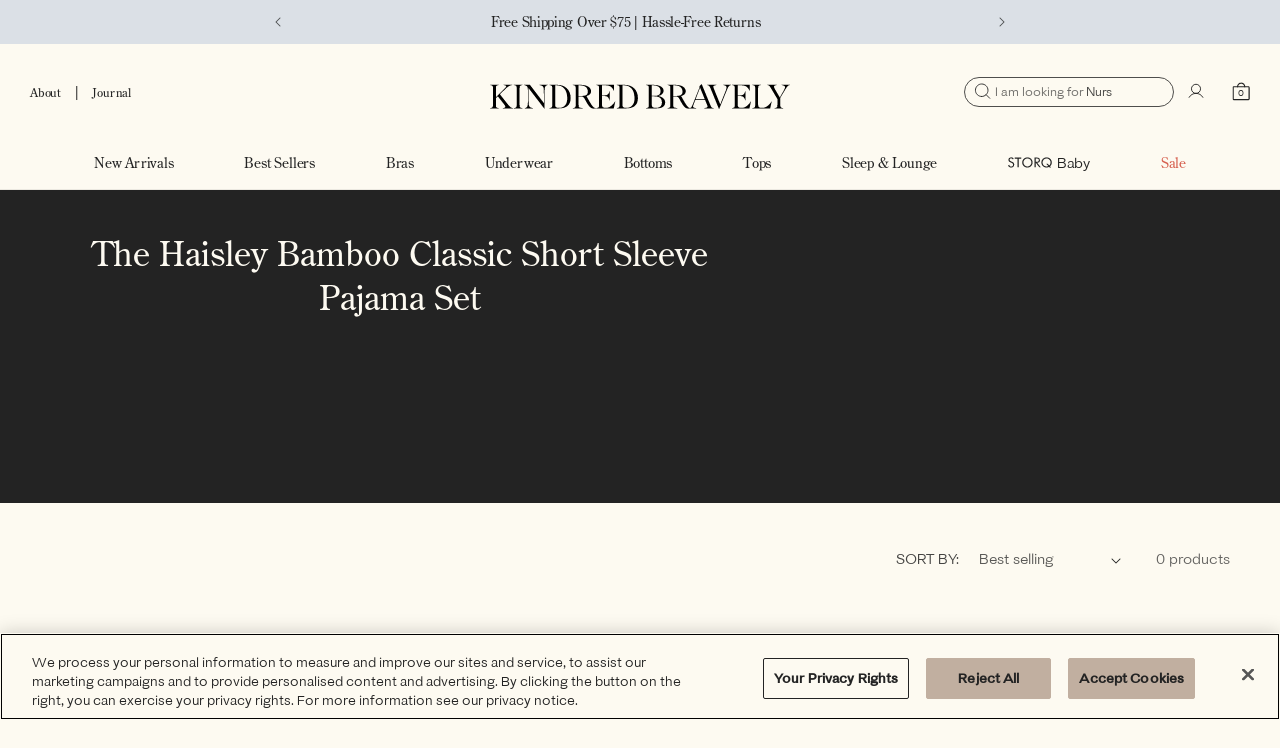

--- FILE ---
content_type: text/html; charset=utf-8
request_url: https://www.kindredbravely.com/collections/smp-the-haisley-bamboo-classic-short-sleeve-pajama-set
body_size: 80526
content:
<!doctype html>
<html class="no-js" lang="en">
  <head>
    <!-- Start of Shoplift scripts -->
    <!-- 2025-04-04T04:16:17.5122516Z -->
<style>.shoplift-hide { opacity: 0 !important; }</style>
<style id="sl-preview-bar-hide">#preview-bar-iframe, #PBarNextFrameWrapper { display: none !important; }</style>
<script type="text/javascript">(function(rootPath, template, themeRole, themeId, isThemePreview){ /* Generated on 2026-01-26T16:15:05.6775496Z */(function(){"use strict";var $=document.createElement("style");$.textContent=`#shoplift-preview-control{position:fixed;max-width:332px;height:56px;background-color:#141414;z-index:9999;bottom:20px;display:flex;border-radius:8px;box-shadow:13px 22px 7px #0000,9px 14px 7px #00000003,5px 8px 6px #0000000d,2px 4px 4px #00000017,1px 1px 2px #0000001a,0 0 #0000001a;align-items:center;margin:0 auto;left:16px;right:16px;opacity:0;transform:translateY(20px);visibility:hidden;transition:opacity .4s ease-in-out,transform .4s ease-in-out,visibility 0s .4s}#shoplift-preview-control.visible{opacity:1;transform:translateY(0);visibility:visible;transition:opacity .4s ease-in-out,transform .4s ease-in-out,visibility 0s 0s}#shoplift-preview-control *{font-family:Inter,sans-serif;color:#fff;box-sizing:border-box;font-size:16px}#shoplift-preview-variant-title{font-weight:400;line-height:140%;font-size:16px;text-align:start;letter-spacing:-.16px;flex-grow:1;text-wrap:nowrap;overflow:hidden;text-overflow:ellipsis}#shoplift-preview-variant-selector{position:relative;display:block;padding:6px 0;height:100%;min-width:0;flex:1 1 auto}#shoplift-preview-variant-menu-trigger{border:none;cursor:pointer;width:100%;background-color:transparent;padding:0 16px;border-left:1px solid #333;border-right:1px solid #333;height:100%;display:flex;align-items:center;justify-content:start;gap:8px}#shoplift-preview-variant-selector .menu-variant-label{width:24px;height:24px;border-radius:50%;padding:6px;display:flex;justify-content:center;align-items:center;font-size:12px;font-style:normal;font-weight:600;line-height:100%;letter-spacing:-.12px;flex-shrink:0}#shoplift-preview-variant-selector .preview-variant-menu{position:absolute;bottom:110%;transform:translate3d(0,20px,0);visibility:hidden;pointer-events:none;opacity:0;cursor:pointer;background-color:#141414;border:1px solid #141414;border-radius:6px;width:100%;max-height:156px;overflow-y:auto;box-shadow:0 8px 16px #0003;z-index:1;transition:opacity .3s ease-in-out,transform .3s ease-in-out,visibility 0s .3s}#shoplift-preview-variant-selector .preview-variant-menu.preview-variant-menu__visible{visibility:visible;pointer-events:auto;opacity:100;transform:translateZ(0);transition:opacity .3s ease-in-out,transform .3s ease-in-out,visibility 0s 0s}@media screen and (max-width:400px){#shoplift-preview-variant-selector .preview-variant-menu{position:fixed;left:0;right:0;width:auto;bottom:110%}}#shoplift-preview-variant-selector .preview-variant-menu .preview-variant-menu--item{padding:12px 16px;display:flex;overflow:hidden}#shoplift-preview-variant-selector .preview-variant-menu .preview-variant-menu--item .menu-variant-label{margin-right:6px}#shoplift-preview-variant-selector .preview-variant-menu .preview-variant-menu--item span{overflow:hidden;text-overflow:ellipsis;text-wrap:nowrap;white-space:nowrap;color:#f6f6f6;font-size:14px;font-style:normal;font-weight:500}#shoplift-preview-variant-selector .preview-variant-menu .preview-variant-menu--item:hover{background-color:#545454}#shoplift-preview-variant-selector .preview-variant-menu .preview-variant-menu--item:last-of-type{border-bottom-left-radius:6px;border-bottom-right-radius:6px}#shoplift-preview-variant-selector .preview-variant-menu .preview-variant-menu--item:first-of-type{border-top-left-radius:6px;border-top-right-radius:6px}#shoplift-preview-control div:has(#shoplift-exit-preview-button){padding:0 16px}#shoplift-exit-preview-button{padding:6px 8px;font-weight:500;line-height:75%;border-radius:4px;background-color:transparent;border:none;text-decoration:none}#shoplift-exit-preview-button:hover{cursor:pointer;background-color:#333}/*$vite$:1*/`,document.head.appendChild($);var B=" daum[ /]| deusu/| yadirectfetcher|(?:^|[^g])news(?!sapphire)|(?<! (?:channel/|google/))google(?!(app|/google| pixel))|(?<! cu)bots?(?:\\b|_)|(?<!(?: ya| yandex|^job|inapp;) ?)search|(?<!(?:lib))http|(?<![hg]m)score|@[a-z][\\w-]+\\.|\\(\\)|\\.com|\\b\\d{13}\\b|^<|^[\\w \\.\\-\\(?:\\):]+(?:/v?\\d+(?:\\.\\d+)?(?:\\.\\d{1,10})*?)?(?:,|$)|^[^ ]{50,}$|^\\d+\\b|^\\w+/[\\w\\(\\)]*$|^active|^ad muncher|^amaya|^avsdevicesdk/|^biglotron|^bot|^bw/|^clamav[ /]|^client/|^cobweb/|^custom|^ddg[_-]android|^discourse|^dispatch/\\d|^downcast/|^duckduckgo|^facebook|^getright/|^gozilla/|^hobbit|^hotzonu|^hwcdn/|^jeode/|^jetty/|^jigsaw|^microsoft bits|^movabletype|^mozilla/\\d\\.\\d \\(compatible;?\\)$|^mozilla/\\d\\.\\d \\w*$|^navermailapp|^netsurf|^offline|^owler|^postman|^python|^rank|^read|^reed|^rest|^rss|^snapchat|^space bison|^svn|^swcd |^taringa|^thumbor/|^track|^valid|^w3c|^webbandit/|^webcopier|^wget|^whatsapp|^wordpress|^xenu link sleuth|^yahoo|^yandex|^zdm/\\d|^zoom marketplace/|^{{.*}}$|admin|analyzer|archive|ask jeeves/teoma|bit\\.ly/|bluecoat drtr|browsex|burpcollaborator|capture|catch|check|chrome-lighthouse|chromeframe|classifier|clean|cloud|crawl|cypress/|dareboost|datanyze|dejaclick|detect|dmbrowser|download|evc-batch/|feed|firephp|gomezagent|headless|httrack|hubspot marketing grader|hydra|ibisbrowser|images|insight|inspect|iplabel|ips-agent|java(?!;)|library|mail\\.ru/|manager|measure|neustar wpm|node|nutch|offbyone|optimize|pageburst|pagespeed|parser|perl|phantomjs|pingdom|powermarks|preview|proxy|ptst[ /]\\d|reputation|resolver|retriever|rexx;|rigor|rss\\b|scan|scrape|server|sogou|sparkler/|speedcurve|spider|splash|statuscake|synapse|synthetic|tools|torrent|trace|transcoder|url|virtuoso|wappalyzer|watch|webglance|webkit2png|whatcms/|zgrab",G=/bot|spider|crawl|http|lighthouse/i,V;function K(){if(V instanceof RegExp)return V;try{V=new RegExp(B,"i")}catch{V=G}return V}function j(l){return!!l&&K().test(l)}class L{timestamp;constructor(){this.timestamp=new Date}}class W extends L{type;testId;hypothesisId;constructor(t,e,i){super(),this.type=3,this.testId=t,this.hypothesisId=e,this.timestamp=i}}class J extends L{type;path;constructor(t){super(),this.type=4,this.path=t}}class Y extends L{type;cart;constructor(t){super(),this.type=5,this.cart=t}}class D extends Error{isBot;constructor(){super(),this.isBot=!0}}function Z(l,t,e){for(const i of t.selectors){const s=l.querySelectorAll(i.cssSelector);for(let r=0;r<s.length;r++)e(t.testId,t.hypothesisId)}H(l,t,(i,s,r,o,n)=>n(s,r),e)}function x(l,t,e){for(const i of t.selectors)F(l,t.testId,t.hypothesisId,i,e??(()=>{}));H(l,t,F,e??(()=>{}))}function M(l){return l.urlPatterns.reduce((t,e)=>{switch(e.operator){case"contains":return t+`.*${e}.*`;case"endsWith":return t+`.*${e}`;case"startsWith":return t+`${e}.*`}},"")}function H(l,t,e,i){new MutationObserver(()=>{for(const r of t.selectors)e(l,t.testId,t.hypothesisId,r,i)}).observe(l.documentElement,{childList:!0,subtree:!0})}function F(l,t,e,i,s){const r=l.querySelectorAll(i.cssSelector);for(let o=0;o<r.length;o++){let n=r.item(o);if(n instanceof HTMLElement&&n.dataset.shoplift!==""){n.dataset.shoplift="";for(const a of i.actions.sort(ot))n=Q(l,i.cssSelector,n,a)}}return r.length>0&&s?(s(t,e),!0):!1}function Q(l,t,e,i){switch(i.type){case"innerHtml":e.innerHTML=i.value;break;case"attribute":X(e,i.scope,i.value);break;case"css":tt(l,t,i.value);break;case"js":et(l,e,i);break;case"copy":return it(e);case"remove":st(e);break;case"move":rt(e,parseInt(i.value));break}return e}function X(l,t,e){l.setAttribute(t,e)}function tt(l,t,e){const i=l.createElement("style");i.innerHTML=`${t} { ${e} }`,l.getElementsByTagName("head")[0]?.appendChild(i)}function et(l,t,e){Function("document","element",`"use strict"; ${e.value}`)(l,t)}function it(l){const t=l.cloneNode(!0);if(!l.parentNode)throw"Can't copy node outside of DOM";return l.parentNode.insertBefore(t,l.nextSibling),t}function st(l){l.remove()}function rt(l,t){if(t===0)return;const e=Array.prototype.slice.call(l.parentElement.children).indexOf(l),i=Math.min(Math.max(e+t,0),l.parentElement.children.length-1);l.parentElement.children.item(i).insertAdjacentElement(t>0?"afterend":"beforebegin",l)}function ot(l,t){return N(l)-N(t)}function N(l){return l.type==="copy"||l.type==="remove"?0:1}var P=(l=>(l[l.Template=0]="Template",l[l.Theme=1]="Theme",l[l.UrlRedirect=2]="UrlRedirect",l[l.Script=3]="Script",l[l.Dom=4]="Dom",l[l.Price=5]="Price",l))(P||{});const nt="data:image/svg+xml,%3csvg%20width='12'%20height='12'%20viewBox='0%200%2012%2012'%20fill='none'%20xmlns='http://www.w3.org/2000/svg'%3e%3cpath%20d='M9.96001%207.90004C9.86501%207.90004%209.77001%207.86504%209.69501%207.79004L6.43501%204.53004C6.19501%204.29004%205.80501%204.29004%205.56501%204.53004L2.30501%207.79004C2.16001%207.93504%201.92001%207.93504%201.77501%207.79004C1.63001%207.64504%201.63001%207.40504%201.77501%207.26004L5.03501%204.00004C5.56501%203.47004%206.43001%203.47004%206.96501%204.00004L10.225%207.26004C10.37%207.40504%2010.37%207.64504%2010.225%207.79004C10.15%207.86004%2010.055%207.90004%209.96001%207.90004Z'%20fill='white'/%3e%3c/svg%3e",at="data:image/svg+xml,%3csvg%20width='14'%20height='24'%20viewBox='0%200%2014%2024'%20fill='none'%20xmlns='http://www.w3.org/2000/svg'%3e%3cpath%20d='M12.3976%2014.5255C12.2833%2013.8788%2012.0498%2013.3024%2011.6952%2012.7961C11.3416%2012.2898%2010.9209%2011.8353%2010.4353%2011.4317C9.94868%2011.0291%209.43546%2010.6488%208.89565%2010.292C8.48487%2010.049%208.09577%209.78565%207.72637%209.50402C7.35697%209.2224%207.08016%208.89503%206.89694%208.51987C6.71273%208.14471%206.67826%207.69533%206.79055%207.1697C6.86345%206.83216%206.97476%206.54647%207.12351%206.31162C7.27324%206.07778%207.47124%205.89986%207.7175%205.77684C7.96377%205.65483%208.21989%205.59383%208.48389%205.59383C8.88087%205.59383%209.17639%205.7016%209.3734%205.91714C9.56943%206.13268%209.68271%206.42345%209.71424%206.78946C9.74576%207.15547%209.72015%207.55401%209.63839%207.98509C9.55663%208.41617%209.43645%208.84724%209.27687%209.27934L13.5127%208.80149C13.9638%207.52656%2014.1017%206.42447%2013.9264%205.49725C13.751%204.56901%2013.2664%203.85122%2012.4724%203.34491C12.239%203.19648%2011.9779%203.07041%2011.6893%202.96569L12.0026%201.50979L9.86397%200L7.3875%201.50979L7.11169%202.78878C6.65166%202.8874%206.21724%203.01957%205.8114%203.19038C4.85292%203.594%204.06684%204.15115%203.45117%204.86385C2.83452%205.57655%202.42571%206.40108%202.22378%207.33847C2.06616%208.06947%202.04942%208.70796%202.17551%209.25087C2.30061%209.7948%202.52028%2010.2828%202.8355%2010.7139C3.14974%2011.145%203.51816%2011.5344%203.93977%2011.881C4.36039%2012.2288%204.782%2012.5521%205.20164%2012.851C5.68334%2013.1702%206.13844%2013.5169%206.56497%2013.8921C6.99052%2014.2672%207.31954%2014.7125%207.55004%2015.228C7.78055%2015.7445%207.81502%2016.3769%207.65347%2017.1262C7.56482%2017.5389%207.43676%2017.8765%207.27028%2018.1388C7.10381%2018.4011%206.89596%2018.5983%206.64772%2018.7295C6.3985%2018.8606%206.12071%2018.9267%205.8114%2018.9267C5.21641%2018.9267%204.79776%2018.6034%204.62833%2018.1632C4.4589%2017.7229%204.47367%2017.2583%204.60075%2016.5639C4.72782%2015.8705%205.05092%2015.1395%205.37107%2014.3699H1.17665C1.17665%2014.3699%200.207341%2016.1115%200.0310135%2017.6762C-0.0655232%2018.5302%200.0635208%2019.2653%200.41519%2019.8844C0.76686%2020.5036%201.33032%2020.9814%202.10655%2021.319C2.39222%2021.443%202.7104%2021.5447%203.05813%2021.623L2.54589%2024H7.17473L7.7047%2021.5386C8.08493%2021.442%208.43857%2021.3231%208.76562%2021.1787C9.73985%2020.7476%2010.52%2020.1427%2011.1071%2019.3649C11.6932%2018.5871%2012.0873%2017.7291%2012.2892%2016.7917C12.4744%2015.9295%2012.5099%2015.1741%2012.3966%2014.5275L12.3976%2014.5255Z'%20fill='white'/%3e%3c/svg%3e";async function lt(l){let t=l.replace(/-/g,"+").replace(/_/g,"/");for(;t.length%4;)t+="=";const e=atob(t),i=Uint8Array.from(e,o=>o.charCodeAt(0)),s=new Blob([i]).stream().pipeThrough(new DecompressionStream("gzip")),r=await new Response(s).text();return JSON.parse(r)}function _(l,t){return typeof t=="string"&&/\d{4}-\d{2}-\d{2}T\d{2}:\d{2}:\d{2}.\d+(?:Z|[+-]\d+)/.test(t)?new Date(t):t}function O(l,t){return t}function k(l,t=!1,e=!1,i=","){const s=l/100;if(e){const o=Math.round(s).toLocaleString("en-US");return i!==","?o.replace(/,/g,i):o}else{const r=t?",":".",o=s.toFixed(2).split("."),n=parseInt(o[0],10),a=o[1]??"00",c=n.toLocaleString("en-US");return i!==","?`${c.replace(/,/g,i)}${r}${a}`:t?`${c.replace(/,/g,".")}${r}${a}`:`${c}${r}${a}`}}function R(l,t,e,i){const s=t.replace("{{amount}}",k(l,!1,!1)).replace("{{amount_no_decimals}}",k(l,!1,!0)).replace("{{amount_with_comma_separator}}",k(l,!0,!1)).replace("{{amount_no_decimals_with_comma_separator}}",k(l,!0,!0)).replace("{{amount_with_space_separator}}",k(l,!1,!1," ")).replace("{{amount_no_decimals_with_space_separator}}",k(l,!1,!0," ")).replace("{{amount_with_apostrophe_separator}}",k(l,!1,!1,"'")).replace("{{amount_no_decimals_with_apostrophe_separator}}",k(l,!1,!0,"'")).replace("{{amount_with_period_and_space_separator}}",k(l,!1,!1,". ")).replace("{{amount_no_decimals_with_period_and_space_separator}}",k(l,!1,!0,". "));return i?`${s} ${e}`:s}function q(l){return l.replace(/[^\d.,\s-]/g,"").trim()}function ct(l){const t=new Map;for(const[e,i,s]of l.v)t.set(e,{priceInCents:i,compareAtPriceInCents:s});return t}function dt(l,t,e,i){const{priceInCents:s,compareAtPriceInCents:r}=e,{mf:o,c:n,cce:a}=i;if(l.getAttribute("data-sl-attribute-p")===t)l.innerHTML=R(s,o,n,a);else if(l.getAttribute("data-sl-attribute-cap")===t)r<=0||r<=s?l.remove():l.innerHTML=R(r,o,n,a);else if(l.getAttribute("data-sl-attribute-discount")===t&&!(r<=0||r<=s)){const h=Math.round((r-s)/r*100),u=q(R(r-s,o,n,!1)),p=l.getAttribute("data-sl-format")||"percent";p==="percent"?l.textContent=`-${h}%`:p==="amount"?l.textContent=`-${u}`:p==="both"&&(l.textContent=`-${h}% (-${u})`)}}function ht(l){const t=[],e={id:"url-pattern",operator:"contains",value:"/"};for(const[i,s,r]of l.v){t.push({id:`p-${i}`,cssSelector:`[data-sl-attribute-p="${i}"]`,urlPatterns:[e],actions:[{id:`p-action-${i}`,type:"innerHtml",scope:"price",value:R(s,l.mf,l.c,l.cce)}]});const o=r<=0||r<=s;if(t.push({id:`cap-${i}`,cssSelector:`[data-sl-attribute-cap="${i}"]`,urlPatterns:[e],actions:[{id:`cap-action-${i}`,type:o?"remove":"innerHtml",scope:"compare-at-price",value:o?"":R(r,l.mf,l.c,l.cce)}]}),!o&&r>s){const n=Math.round((r-s)/r*100),a=q(R(r-s,l.mf,l.c,!1));t.push({id:`d-${i}`,cssSelector:`[data-sl-attribute-discount="${i}"]`,urlPatterns:[e],actions:[{id:`d-action-${i}`,type:"js",scope:null,value:`(function(doc, el) {              var format = el.getAttribute('data-sl-format') || 'percent';              if (format === 'percent') {                el.textContent = '-${n}%';              } else if (format === 'amount') {                el.textContent = '-${a}';              } else if (format === 'both') {                el.textContent = '-${n}% (-${a})';              }            })`}]})}}return t}let U=!1;class pt{constructor(t,e,i,s,r,o,n,a,c,h,u){this.shop=t,this.host=e,this.eventHost=i,this.disableReferrerOverride=a,this.logHistory=[],this.legacySessionKey=`SHOPLIFT_SESSION_${this.shop}`,this.cssHideClass=s?"shoplift-hide":"",this.testConfigs=h.map(d=>({...d,startAt:new Date(d.startAt),statusHistory:d.statusHistory.map(v=>({...v,createdAt:new Date(v.createdAt)}))})),this.inactiveTestConfigs=u,this.sendPageView=!!r,this.shopliftDebug=o===!0,this.gaConfig=n!=={"sendEvents":true,"mode":"gtag"}?n:{sendEvents:!1},this.fetch=window.fetch.bind(window),this.localStorageSet=window.localStorage.setItem.bind(window.localStorage),this.localStorageGet=window.localStorage.getItem.bind(window.localStorage);const p=this.getDeviceType();this.device=p!=="tablet"?p:"mobile",this.state=this.loadState(),this.shopifyAnalyticsId=this.getShopifyAnalyticsId(),this.testsFilteredByAudience=h.filter(d=>d.status=="active"),this.getCountryTimeout=c===1000?1e3:c,this.log("State Loaded",JSON.stringify(this.state))}DATA_SL_ATTRIBUTE_P="data-sl-attribute-p";DATA_SL_TEST_ID="data-sl-test-id";VIEWPORT_TRACK_THRESHOLD=.5;temporarySessionKey="Shoplift_Session";essentialSessionKey="Shoplift_Essential";analyticsSessionKey="Shoplift_Analytics";priceSelectorsSessionKey="Shoplift_PriceSelectors";legacySessionKey;cssHideClass;testConfigs;inactiveTestConfigs;testsFilteredByAudience;sendPageView;shopliftDebug;gaConfig;getCountryTimeout;state;shopifyAnalyticsId;cookie=document.cookie;isSyncing=!1;isSyncingGA=!1;fetch;localStorageSet;localStorageGet;sessionStorageSet=window.sessionStorage.setItem.bind(window.sessionStorage);sessionStorageGet=window.sessionStorage.getItem.bind(window.sessionStorage);urlParams=new URLSearchParams(window.location.search);device;logHistory;activeViewportObservers=new Map;deriveCategoryFromExistingTests(){if(!this.state.temporary.testCategory&&this.state.essential.visitorTests.length>0){const t=this.state.essential.visitorTests.some(e=>{if(!e.hypothesisId)return!1;const i=this.getHypothesis(e.hypothesisId);return i&&["theme","basicScript","price"].includes(i.type)});this.state.temporary.testCategory=t?"global":"conditional",this.persistTemporaryState(),this.log("Derived test category from existing visitorTests: %s",this.state.temporary.testCategory)}}async init(){try{if(this.log("Shoplift script initializing"),window.Shopify&&window.Shopify.designMode){this.log("Skipping script for design mode");return}if(window.location.href.includes("slScreenshot=true")){this.log("Skipping script for screenshot");return}if(window.location.hostname.endsWith(".edgemesh.com")){this.log("Skipping script for preview");return}if(window.location.href.includes("isShopliftMerchant")){const e=this.urlParams.get("isShopliftMerchant")==="true";this.log("Setting merchant session to %s",e),this.state.temporary.isMerchant=e,this.persistTemporaryState()}if(this.state.temporary.isMerchant){this.log("Setting up preview for merchant"),typeof window.shoplift!="object"&&this.setShopliftStub(),this.state.temporary.previewConfig||this.hidePage(),await this.initPreview(),document.querySelector("#sl-preview-bar-hide")?.remove();return}if(this.state.temporary.previewConfig=void 0,j(navigator.userAgent))return;if(navigator.userAgent.includes("Chrome/118")){this.log("Random: %o",[Math.random(),Math.random(),Math.random()]);const e=await this.makeRequest({url:`${this.eventHost}/api/v0/events/ip`,method:"get"}).then(i=>i?.json());this.log(`IP: ${e}`),this.makeRequest({url:`${this.eventHost}/api/v0/logs`,method:"post",data:JSON.stringify(this.debugState(),O)}).catch()}if(this.shopifyAnalyticsId=this.getShopifyAnalyticsId(),this.monitorConsentChange(),this.checkForThemePreview())return;if(!this.disableReferrerOverride&&this.state.temporary.originalReferrer!=null){this.log(`Overriding referrer from '${document.referrer}' to '${this.state.temporary.originalReferrer}'`);const e=this.state.temporary.originalReferrer;delete this.state.temporary.originalReferrer,this.persistTemporaryState(),Object.defineProperty(document,"referrer",{get:()=>e,enumerable:!0,configurable:!0})}if(await this.refreshVisitor(this.shopifyAnalyticsId),await this.handleVisitorTest()){this.log("Redirecting for visitor test");return}this.setShoplift(),this.showPage(),this.ensureCartAttributesForExistingPriceTests(!1),await this.finalize(),console.log("SHOPLIFT SCRIPT INITIALIZED!")}catch(t){if(t instanceof D)return;throw t}finally{typeof window.shoplift!="object"&&this.setShopliftStub()}}getVariantColor(t){switch(t){case"a":return{text:"#141414",bg:"#E2E2E2"};case"b":return{text:"rgba(255, 255, 255, 1)",bg:"rgba(37, 99, 235, 1)"}}}getDefaultVariantTitle(t){return t.title?t.title:t.type==="price"?t.isControl?"Original prices":"Variant prices":t.isControl?"Original":"Untitled variant "+t.label.toUpperCase()}async initPreview(){const t=this.urlParams.get("previewConfig");if(t){this.state.temporary.previewConfig=void 0,this.log("Setting up the preview"),this.log("Found preview config, writing to temporary state");const e=await lt(t);if(this.state.temporary.previewConfig=e,this.state.temporary.previewConfig.testTypeCategory===P.Price){this.hidePage(!0);const s=this.state.temporary.previewConfig;let r=`${this.host}/api/dom-selectors/${s.storeId}/${s.testId}/${s.isDraft||!1}`;s.shopifyProductId&&(r+=`?productId=${s.shopifyProductId}`);const o=await this.makeJsonRequest({method:"get",url:r}).catch(n=>(this.log("Error getting domSelectors",n),null));s.variants.forEach(n=>n.domSelectors=o[n.id]?.domSelectors)}this.persistTemporaryState();const i=new URL(window.location.toString());i.searchParams.delete("previewConfig"),this.queueRedirect(i)}else if(this.state.temporary.previewConfig){this.showPage();const e=this.state.temporary.previewConfig;e.testTypeCategory===P.Template&&this.handleTemplatePreview(e)&&this.initPreviewControls(e),e.testTypeCategory===P.UrlRedirect&&this.handleUrlPreview(e)&&this.initPreviewControls(e),e.testTypeCategory===P.Script&&this.handleScriptPreview(e)&&this.initPreviewControls(e),e.testTypeCategory===P.Price&&await this.handlePricePreview(e)&&this.initPreviewControls(e)}}initPreviewControls(t){document.addEventListener("DOMContentLoaded",()=>{const e=t.variants.find(v=>v.id===t.currentVariant),i=e?.label||"a",s=t.variants,r=document.createElement("div");r.id="shoplift-preview-control";const o=document.createElement("div"),n=document.createElement("img");n.src=at,n.height=24,n.width=14,o.style.padding="0 16px",o.style.lineHeight="100%",o.appendChild(n),r.appendChild(o);const a=document.createElement("div");a.id="shoplift-preview-variant-selector";const c=document.createElement("button");c.id="shoplift-preview-variant-menu-trigger";const h=document.createElement("div");h.className="menu-variant-label",h.style.backgroundColor=this.getVariantColor(i).bg,h.style.color=this.getVariantColor(i).text,h.innerText=i.toUpperCase(),c.appendChild(h);const u=document.createElement("span");if(u.id="shoplift-preview-variant-title",u.innerText=e?this.getDefaultVariantTitle(e):"Untitled variant "+i.toUpperCase(),c.appendChild(u),s.length>1){const v=document.createElement("img");v.src=nt,v.width=12,v.height=12,v.style.height="12px",v.style.width="12px",c.appendChild(v);const T=document.createElement("div");T.className="preview-variant-menu";for(const m of t.variants.filter(S=>S.id!==t.currentVariant)){const S=document.createElement("div");S.className="preview-variant-menu--item";const I=document.createElement("div");I.className="menu-variant-label",I.style.backgroundColor=this.getVariantColor(m.label).bg,I.style.color=this.getVariantColor(m.label).text,I.style.flexShrink="0",I.innerText=m.label.toUpperCase(),S.appendChild(I);const y=document.createElement("span");y.innerText=this.getDefaultVariantTitle(m),S.appendChild(y),S.addEventListener("click",()=>{this.pickVariant(m.id)}),T.appendChild(S)}a.appendChild(T),c.addEventListener("click",()=>{T.className!=="preview-variant-menu preview-variant-menu__visible"?T.classList.add("preview-variant-menu__visible"):T.classList.remove("preview-variant-menu__visible")}),document.addEventListener("click",m=>{m.target instanceof Element&&!c.contains(m.target)&&T.className==="preview-variant-menu preview-variant-menu__visible"&&T.classList.remove("preview-variant-menu__visible")})}else c.style.pointerEvents="none",h.style.margin="0";a.appendChild(c),r.appendChild(a);const p=document.createElement("div"),d=document.createElement("button");d.id="shoplift-exit-preview-button",d.innerText="Exit",p.appendChild(d),d.addEventListener("click",()=>{this.exitPreview()}),r.appendChild(p),document.body.appendChild(r),requestAnimationFrame(()=>{r.classList.add("visible")})}),this.ensureCartAttributesForExistingPriceTests(!0)}pickVariant(t){if(this.state.temporary.previewConfig){const e=this.state.temporary.previewConfig,i=new URL(window.location.toString());if(e.testTypeCategory===P.UrlRedirect){const s=e.variants.find(r=>r.id===e.currentVariant)?.redirectUrl;if(i.pathname===s){const r=e.variants.find(o=>o.id===t)?.redirectUrl;r&&(i.pathname=r)}}if(e.testTypeCategory===P.Template){const s=e.variants.find(r=>r.id===e.currentVariant)?.pathName;if(s&&i.pathname===s){const r=e.variants.find(o=>o.id===t)?.pathName;r&&r!==s&&(i.pathname=r)}}e.currentVariant=t,this.persistTemporaryState(),this.queueRedirect(i)}}exitPreview(){const t=new URL(window.location.toString());if(this.state.temporary.previewConfig?.testTypeCategory===P.Template&&t.searchParams.delete("view"),this.state.temporary.previewConfig?.testTypeCategory===P.Script&&t.searchParams.delete("slVariant"),this.state.temporary.previewConfig?.testTypeCategory===P.UrlRedirect){const i=this.state.temporary.previewConfig.variants.filter(r=>!r.isControl&&r.redirectUrl!==null).map(r=>r.redirectUrl),s=this.state.temporary.previewConfig.variants.find(r=>r.label==="a")?.redirectUrl;i.includes(t.pathname)&&s&&(t.pathname=s)}this.state.temporary.previewConfig=void 0,this.persistTemporaryState(),this.hidePage(),this.queueRedirect(t)}handleTemplatePreview(t){const e=t.currentVariant,i=t.variants.find(a=>a.id===e);if(!i)return!1;const s=t.variants.find(a=>a.isControl);if(!s)return!1;this.log("Setting up template preview for type",s.type);const r=new URL(window.location.toString()),o=r.searchParams.get("view"),n=i.type===s.type;return!n&&!i.isControl&&template.suffix===s.affix&&this.typeFromTemplate()===s.type&&i.pathName!==null?(this.log("Hit control template type, redirecting to the variant url"),this.hidePage(),r.pathname=i.pathName,this.queueRedirect(r),!0):(!i.isControl&&this.typeFromTemplate()==i.type&&template.suffix===s.affix&&n&&o!==(i.affix||"__DEFAULT__")&&(this.log("Template type and affix match control, updating the view param"),r.searchParams.delete("view"),this.log("Setting the new viewParam to",i.affix||"__DEFAULT__"),this.hidePage(),r.searchParams.set("view",i.affix||"__DEFAULT__"),this.queueRedirect(r)),o!==null&&o!==i.affix&&(r.searchParams.delete("view"),this.hidePage(),this.queueRedirect(r)),!0)}handleUrlPreview(t){const e=t.currentVariant,i=t.variants.find(o=>o.id===e),s=t.variants.find(o=>o.isControl)?.redirectUrl;if(!i)return!1;this.log("Setting up URL redirect preview");const r=new URL(window.location.toString());return r.pathname===s&&!i.isControl&&i.redirectUrl!==null&&(this.log("Url matches control, redirecting"),this.hidePage(),r.pathname=i.redirectUrl,this.queueRedirect(r)),!0}handleScriptPreview(t){const e=t.currentVariant,i=t.variants.find(o=>o.id===e);if(!i)return!1;this.log("Setting up script preview");const s=new URL(window.location.toString());return s.searchParams.get("slVariant")!==i.id&&(this.log("current id doesn't match the variant, redirecting"),s.searchParams.delete("slVariant"),this.log("Setting the new slVariantParam"),this.hidePage(),s.searchParams.set("slVariant",i.id),this.queueRedirect(s)),!0}async handlePricePreview(t){const e=t.currentVariant,i=t.variants.find(s=>s.id===e);return i?(this.log("Setting up price preview"),i.domSelectors&&i.domSelectors.length>0&&(x(document,{testId:t.testId,hypothesisId:i.id,selectors:i.domSelectors}),this.ensureCartAttributesForExistingPriceTests(!0)),!0):!1}async finalize(){const t=await this.getCartState();t!==null&&this.queueCartUpdate(t),this.pruneStateAndSave(),await this.syncAllEvents()}setShoplift(){this.log("Setting up public API");const e=this.urlParams.get("slVariant")==="true",i=e?null:this.urlParams.get("slVariant");window.shoplift={isHypothesisActive:async s=>{if(this.log("Script checking variant for hypothesis '%s'",s),e)return this.log("Forcing variant for hypothesis '%s'",s),!0;if(i!==null)return this.log("Forcing hypothesis '%s'",i),s===i;const r=this.testConfigs.find(n=>n.hypotheses.some(a=>a.id===s));if(!r)return this.log("No test found for hypothesis '%s'",s),!1;const o=this.state.essential.visitorTests.find(n=>n.testId===r.id);return o?(this.log("Active visitor test found",s),o.hypothesisId===s):(await this.manuallySplitVisitor(r),this.testConfigs.some(n=>n.hypotheses.some(a=>a.id===s&&this.state.essential.visitorTests.some(c=>c.hypothesisId===a.id))))},setAnalyticsConsent:async s=>{await this.onConsentChange(s,!0)},getVisitorData:()=>({visitor:this.state.analytics.visitor,visitorTests:this.state.essential.visitorTests.filter(s=>!s.isInvalid).map(s=>{const{shouldSendToGa:r,savedAt:o,...n}=s;return n})})}}setShopliftStub(){this.log("Setting up stubbed public API");const e=this.urlParams.get("slVariant")==="true",i=e?null:this.urlParams.get("slVariant");window.shoplift={isHypothesisActive:s=>Promise.resolve(e||s===i),setAnalyticsConsent:()=>Promise.resolve(),getVisitorData:()=>({visitor:null,visitorTests:[]})}}async manuallySplitVisitor(t){this.log("Starting manual split for test '%s'",t.id),await this.handleVisitorTest([t]);const e=this.getReservationForTest(t.id);e&&!e.isRealized&&e.entryCriteriaKey&&(this.log("Realizing manual API reservation for test '%s'",t.id),this.realizeReservationForCriteria(e.entryCriteriaKey)),this.saveState(),this.syncAllEvents()}async handleVisitorTest(t){await this.filterTestsByAudience(this.testConfigs,this.state.analytics.visitor??this.buildBaseVisitor(),this.state.essential.visitorTests),this.deriveCategoryFromExistingTests(),this.clearStaleReservations();let e=t?t.filter(i=>this.testsFilteredByAudience.some(s=>s.id===i.id)):[...this.testsForUrl(this.testsFilteredByAudience),...this.domTestsForUrl(this.testsFilteredByAudience)];try{if(e.length===0)return this.log("No tests found"),!1;this.log("Checking for existing visitor test on page");const i=this.getCurrentVisitorHypothesis(e);if(i){this.log("Found current visitor test");const a=this.considerRedirect(i);return a&&(this.log("Redirecting for current visitor test"),this.redirect(i)),a}const s=this.getReservationForCurrentPage();if(s){this.log("Found matching reservation for current page: %s",s.testId);const a=this.getHypothesis(s.hypothesisId);if(a){a.type!=="price"&&this.realizeReservationForCriteria(s.entryCriteriaKey);const c=this.considerRedirect(a);return c&&this.redirect(a),c}}this.log("No active test relation for test page");const r=this.testsForUrl(this.inactiveTestConfigs.filter(a=>this.testIsPaused(a)&&a.hypotheses.some(c=>this.state.essential.visitorTests.some(h=>h.hypothesisId===c.id)))).map(a=>a.id);if(r.length>0)return this.log("Visitor has paused tests for test page, skipping test assignment: %o",r),!1;if(!this.state.temporary.testCategory){const a=this.testsFilteredByAudience.filter(h=>this.isGlobalEntryCriteria(this.getEntryCriteriaKey(h))),c=this.testsFilteredByAudience.filter(h=>!this.isGlobalEntryCriteria(this.getEntryCriteriaKey(h)));if(this.log("Category dice roll - global tests: %o, conditional tests: %o",a.map(h=>({id:h.id,title:h.title,criteria:this.getEntryCriteriaKey(h)})),c.map(h=>({id:h.id,title:h.title,criteria:this.getEntryCriteriaKey(h)}))),a.length>0&&c.length>0){const h=a.length,u=c.length,p=h+u,d=Math.random()*p;this.state.temporary.testCategory=d<h?"global":"conditional",this.log("Category dice roll: rolled %.2f of %d (global weight: %d, conditional weight: %d), selected '%s'",d,p,h,u,this.state.temporary.testCategory)}else a.length>0?(this.state.temporary.testCategory="global",this.log("Only global tests available, setting category to global")):(this.state.temporary.testCategory="conditional",this.log("Only conditional tests available, setting category to conditional"));this.persistTemporaryState()}const o=this.state.temporary.testCategory;if(this.log("Visitor test category: %s",o),o==="global"){const a=this.testsFilteredByAudience.filter(c=>!this.isGlobalEntryCriteria(this.getEntryCriteriaKey(c)));for(const c of a)this.markTestAsBlocked(c,"category:global");e=e.filter(c=>this.isGlobalEntryCriteria(this.getEntryCriteriaKey(c)))}else{const a=this.testsFilteredByAudience.filter(c=>this.isGlobalEntryCriteria(this.getEntryCriteriaKey(c)));for(const c of a)this.markTestAsBlocked(c,"category:conditional");e=e.filter(c=>!this.isGlobalEntryCriteria(this.getEntryCriteriaKey(c)))}if(e.length===0)return this.log("No tests remaining after category filter"),!1;this.createReservations(e);const n=this.getReservationForCurrentPage();if(n&&!n.isRealized){const a=this.getHypothesis(n.hypothesisId);if(a){a.type!=="price"&&this.realizeReservationForCriteria(n.entryCriteriaKey);const c=this.considerRedirect(a);return c&&(this.log("Redirecting for new test"),this.redirect(a)),c}}return!1}finally{this.includeInDomTests(),this.saveState()}}includeInDomTests(){this.applyControlForAudienceFilteredPriceTests();const t=this.getDomTestsForCurrentUrl(),e=this.getVisitorDomHypothesis(t);for(const i of t){this.log("Evaluating dom test '%s'",i.id);const s=i.hypotheses.some(d=>d.type==="price");if(this.state.essential.visitorTests.find(d=>d.testId===i.id&&d.isInvalid&&!d.hypothesisId)){if(this.log("Visitor is blocked from test '%s', applying control prices if price test",i.id),s){const d=i.hypotheses.find(v=>v.isControl);d?.priceData&&(this.applyPriceTestWithMapLookup(i.id,d,[d],()=>{this.log("Control prices applied for blocked visitor, no metrics tracked")}),this.updatePriceTestHiddenInputs(i.id,"control",!1))}continue}const o=this.getReservationForTest(i.id);let n=null,a=!1;const c=e.find(d=>i.hypotheses.some(v=>d.id===v.id));if(o)n=this.getHypothesis(o.hypothesisId)??null,this.log("Using reserved hypothesis '%s' for test '%s'",o.hypothesisId,i.id);else if(c)n=c,this.log("Using existing hypothesis assignment for test '%s'",i.id);else if(s){const d=this.visitorActiveTestTypeWithReservations();d?(a=!0,this.log("Visitor already in test type '%s', treating as non-test for price test '%s'",d,i.id)):n=this.pickHypothesis(i)}else n=this.pickHypothesis(i);if(a&&s){const d=i.hypotheses.find(v=>v.isControl);d?.priceData&&(this.log("Applying control prices for non-test visitor on price test '%s' (Map-based)",i.id),this.applyPriceTestWithMapLookup(i.id,d,[d],()=>{this.log("Control prices applied for non-test visitor, no metrics tracked")}),this.updatePriceTestHiddenInputs(i.id,"control",!1));continue}if(!n){this.log("Failed to pick hypothesis for test");continue}const h=i.bayesianRevision??4,u=n.type==="price",p=h>=5;if(u&&p){if(this.log(`Price test with Map-based lookup (v${h}): ${i.id}`),!n.priceData){this.log("No price data for hypothesis '%s', skipping",n.id);continue}const d=n.isControl?"control":"variant";this.log(`Setting up Map-based price test for ${d} (test: ${i.id})`),this.applyPriceTestWithMapLookup(i.id,n,i.hypotheses,v=>{const T=this.getReservationForTest(v);T&&!T.isRealized&&T.entryCriteriaKey?this.realizeReservationForCriteria(T.entryCriteriaKey):this.queueAddVisitorToTest(v,n),this.saveState(),this.queuePageView(window.location.pathname),this.syncAllEvents()});continue}if(u&&!p){this.log(`Price test without viewport tracking (v${h}): ${i.id}`);const d=this.getDomSelectorsForHypothesis(n);if(d.length===0)continue;x(document,{testId:i.id,hypothesisId:n.id,selectors:d},v=>{this.queueAddVisitorToTest(v,n),this.saveState(),this.queuePageView(window.location.pathname),this.syncAllEvents()});continue}if(!n.domSelectors||n.domSelectors.length===0){this.log("No selectors found, skipping hypothesis");continue}x(document,{testId:i.id,hypothesisId:n.id,selectors:n.domSelectors},d=>{this.queueAddVisitorToTest(d,n),this.saveState(),this.queuePageView(window.location.pathname),this.syncAllEvents()})}}considerRedirect(t){if(this.log("Considering redirect for hypothesis '%s'",t.id),t.isControl)return this.log("Skipping redirect for control"),!1;if(t.type==="basicScript"||t.type==="manualScript")return this.log("Skipping redirect for script test"),!1;const e=this.state.essential.visitorTests.find(o=>o.hypothesisId===t.id),i=new URL(window.location.toString()),r=new URLSearchParams(window.location.search).get("view");if(t.type==="theme"){if(!(t.themeId===themeId)){if(this.log("Theme id '%s' is not hypothesis theme ID '%s'",t.themeId,themeId),e&&e.themeId!==t.themeId&&(e.themeId===themeId||!this.isThemePreview()))this.log("On old theme, redirecting and updating local visitor"),e.themeId=t.themeId;else if(this.isThemePreview())return this.log("On non-test theme, skipping redirect"),!1;return this.log("Hiding page to redirect for theme test"),this.hidePage(),!0}return!1}else if(t.type!=="dom"&&t.type!=="price"&&t.affix!==template.suffix&&t.affix!==r||t.redirectPath&&!i.pathname.endsWith(t.redirectPath))return this.log("Hiding page to redirect for template test"),this.hidePage(),!0;return this.log("Not redirecting"),!1}redirect(t){if(this.log("Redirecting to hypothesis '%s'",t.id),t.isControl)return;const e=new URL(window.location.toString());if(e.searchParams.delete("view"),t.redirectPath){const i=RegExp("^(/w{2}-w{2})/").exec(e.pathname);if(i&&i.length>1){const s=i[1];e.pathname=`${s}${t.redirectPath}`}else e.pathname=t.redirectPath}else t.type==="theme"?(e.searchParams.set("_ab","0"),e.searchParams.set("_fd","0"),e.searchParams.set("_sc","1"),e.searchParams.set("preview_theme_id",t.themeId.toString())):t.type!=="urlRedirect"&&e.searchParams.set("view",t.affix);this.queueRedirect(e)}async refreshVisitor(t){if(t===null||!this.state.essential.isFirstLoad||!this.testConfigs.some(i=>i.visitorOption!=="all"))return;this.log("Refreshing visitor"),this.hidePage();const e=await this.getVisitor(t);e&&e.id&&this.updateLocalVisitor(e)}buildBaseVisitor(){return{shopifyAnalyticsId:this.shopifyAnalyticsId,device:this.device,country:null,...this.state.essential.initialState}}getInitialState(){const t=this.getUTMValue("utm_source")??"",e=this.getUTMValue("utm_medium")??"",i=this.getUTMValue("utm_campaign")??"",s=this.getUTMValue("utm_content")??"",r=window.document.referrer,o=this.device;return{createdAt:new Date,utmSource:t,utmMedium:e,utmCampaign:i,utmContent:s,referrer:r,device:o}}checkForThemePreview(){return this.log("Checking for theme preview"),window.location.hostname.endsWith(".shopifypreview.com")?(this.log("on shopify preview domain"),this.clearThemeBar(!0,!1,this.state),document.querySelector("#sl-preview-bar-hide")?.remove(),!1):this.isThemePreview()?this.state.essential.visitorTests.some(t=>t.isThemeTest&&t.hypothesisId!=null&&this.getHypothesis(t.hypothesisId)&&t.themeId===themeId)?(this.log("On active theme test, removing theme bar"),this.clearThemeBar(!1,!0,this.state),!1):this.state.essential.visitorTests.some(t=>t.isThemeTest&&t.hypothesisId!=null&&!this.getHypothesis(t.hypothesisId)&&t.themeId===themeId)?(this.log("Visitor is on an inactive theme test, redirecting to main theme"),this.redirectToMainTheme(),!0):this.state.essential.isFirstLoad?(this.log("No visitor found on theme preview, redirecting to main theme"),this.redirectToMainTheme(),!0):this.inactiveTestConfigs.some(t=>t.hypotheses.some(e=>e.themeId===themeId))?(this.log("Current theme is an inactive theme test, redirecting to main theme"),this.redirectToMainTheme(),!0):this.testConfigs.some(t=>t.hypotheses.some(e=>e.themeId===themeId))?(this.log("Falling back to clearing theme bar"),this.clearThemeBar(!1,!0,this.state),!1):(this.log("No tests on current theme, skipping script"),this.clearThemeBar(!0,!1,this.state),document.querySelector("#sl-preview-bar-hide")?.remove(),!0):(this.log("Not on theme preview"),this.clearThemeBar(!0,!1,this.state),!1)}redirectToMainTheme(){this.hidePage();const t=new URL(window.location.toString());t.searchParams.set("preview_theme_id",""),this.queueRedirect(t)}testsForUrl(t){const e=new URL(window.location.href),i=this.typeFromTemplate();return t.filter(s=>s.hypotheses.some(r=>r.type!=="dom"&&r.type!=="price"&&(r.isControl&&r.type===i&&r.affix===template.suffix||r.type==="theme"||r.isControl&&r.type==="urlRedirect"&&r.redirectPath&&e.pathname.endsWith(r.redirectPath)||r.type==="basicScript"))&&(s.ignoreTestViewParameterEnforcement||!e.searchParams.has("view")||s.hypotheses.map(r=>r.affix).includes(e.searchParams.get("view")??"")))}domTestsForUrl(t){const e=new URL(window.location.href);return t.filter(i=>i.hypotheses.some(s=>s.type!=="dom"&&s.type!=="price"?!1:s.type==="price"&&s.priceData&&s.priceData.v.length>0?!0:s.domSelectors&&s.domSelectors.some(r=>new RegExp(M(r)).test(e.toString()))))}async filterTestsByAudience(t,e,i){const s=[];let r=e.country;!r&&t.some(o=>o.requiresCountry&&!i.some(n=>n.testId===o.id))&&(this.log("Hiding page to check geoip"),this.hidePage(),r=await this.makeJsonRequest({method:"get",url:`${this.eventHost}/api/v0/visitors/get-country`,signal:AbortSignal.timeout(this.getCountryTimeout)}).catch(o=>(this.log("Error getting country",o),null)));for(const o of t){if(this.log("Checking audience for test '%s'",o.id),this.state.essential.visitorTests.some(c=>c.testId===o.id&&c.hypothesisId==null)){console.log(`Skipping blocked test '${o.id}'`);continue}const n=this.visitorCreatedDuringTestActive(o.statusHistory);(i.some(c=>c.testId===o.id&&(o.device==="all"||o.device===e.device&&o.device===this.device))||this.isTargetAudience(o,e,n,r))&&(this.log("Visitor is in audience for test '%s'",o.id),s.push(o))}this.testsFilteredByAudience=s}isTargetAudience(t,e,i,s){const r=this.getChannel(e);return(t.device==="all"||t.device===e.device&&t.device===this.device)&&(t.visitorOption==="all"||t.visitorOption==="new"&&i||t.visitorOption==="returning"&&!i)&&(t.targetAudiences.length===0||t.targetAudiences.reduce((o,n)=>o||n.reduce((a,c)=>a&&c(e,i,r,s),!0),!1))}visitorCreatedDuringTestActive(t){let e="";for(const i of t){if(this.state.analytics.visitor!==null&&this.state.analytics.visitor.createdAt<i.createdAt||this.state.essential.initialState.createdAt<i.createdAt)break;e=i.status}return e==="active"}getDomTestsForCurrentUrl(){return this.domTestsForUrl(this.testsFilteredByAudience)}getCurrentVisitorHypothesis(t){return t.flatMap(e=>e.hypotheses).find(e=>e.type!=="dom"&&e.type!=="price"&&this.state.essential.visitorTests.some(i=>i.hypothesisId===e.id))}getVisitorDomHypothesis(t){return t.flatMap(e=>e.hypotheses).filter(e=>(e.type==="dom"||e.type==="price")&&this.state.essential.visitorTests.some(i=>i.hypothesisId===e.id))}getHypothesis(t){return this.testConfigs.filter(e=>e.hypotheses.some(i=>i.id===t)).map(e=>e.hypotheses.find(i=>i.id===t))[0]}getDomSelectorsForHypothesis(t){if(!t)return[];if(t.domSelectors&&t.domSelectors.length>0)return t.domSelectors;if(t.priceData){const e=`${this.priceSelectorsSessionKey}_${t.id}`;try{const s=sessionStorage.getItem(e);if(s){const r=JSON.parse(s);return t.domSelectors=r,this.log("Loaded %d price selectors from cache for hypothesis '%s'",r.length,t.id),r}}catch{}const i=ht(t.priceData);t.domSelectors=i;try{sessionStorage.setItem(e,JSON.stringify(i)),this.log("Generated and cached %d price selectors for hypothesis '%s'",i.length,t.id)}catch{this.log("Generated %d price selectors for hypothesis '%s' (cache unavailable)",i.length,t.id)}return i}return[]}hasThemeTest(t){return t.some(e=>e.hypotheses.some(i=>i.type==="theme"))}hasTestThatIsNotThemeTest(t){return t.some(e=>e.hypotheses.some(i=>i.type!=="theme"&&i.type!=="dom"&&i.type!=="price"))}hasThemeAndOtherTestTypes(t){return this.hasThemeTest(t)&&this.hasTestThatIsNotThemeTest(t)}testIsPaused(t){return t.status==="paused"||t.status==="incompatible"||t.status==="suspended"}visitorActiveTestType(){const t=this.state.essential.visitorTests.filter(e=>this.testConfigs.some(i=>i.hypotheses.some(s=>s.id==e.hypothesisId)));return t.length===0?null:t.some(e=>e.isThemeTest)?"theme":"templateOrUrlRedirect"}getReservationType(t){return t==="price"||this.isTemplateTestType(t)?"deferred":"immediate"}isTemplateTestType(t){return["product","collection","landing","index","cart","search","blog","article","collectionList"].includes(t)}getEntryCriteriaKey(t){const e=t.hypotheses.find(i=>i.isControl);if(!e)return`unknown:${t.id}`;switch(e.type){case"theme":return"global:theme";case"basicScript":return"global:autoApi";case"price":return"global:price";case"manualScript":return`conditional:manualApi:${t.id}`;case"urlRedirect":return`conditional:url:${e.redirectPath||"unknown"}`;default:return`conditional:template:${e.type}`}}isGlobalEntryCriteria(t){return t.startsWith("global:")}groupTestsByEntryCriteria(t){const e=new Map;for(const i of t){const s=this.getEntryCriteriaKey(i),r=e.get(s)||[];r.push(i),e.set(s,r)}return e}doesCurrentPageMatchEntryCriteria(t){if(this.isGlobalEntryCriteria(t))return!0;if(t==="conditional:manualApi")return!1;if(t.startsWith("conditional:url:")){const e=t.replace("conditional:url:","");return window.location.pathname.endsWith(e)}if(t.startsWith("conditional:template:")){const e=t.replace("conditional:template:","");return this.typeFromTemplate()===e}return!1}hasActiveReservation(){const t=this.getActiveReservations();return Object.values(t).some(e=>!e.isRealized)}getActiveReservation(){const t=this.getActiveReservations();return Object.values(t).find(e=>!e.isRealized)??null}clearStaleReservations(){const t=this.state.temporary.testReservations;if(!t)return;let e=!1;for(const[i,s]of Object.entries(t)){const r=this.testConfigs.find(n=>n.id===s.testId);if(!r){this.log("Test '%s' no longer in config, clearing reservation for criteria '%s'",s.testId,i),delete t[i],e=!0;continue}if(r.status!=="active"){this.log("Test '%s' status is '%s', clearing reservation for criteria '%s'",s.testId,r.status,i),delete t[i],e=!0;continue}this.testsFilteredByAudience.some(n=>n.id===s.testId)||(this.log("Visitor no longer passes audience for test '%s', clearing reservation for criteria '%s'",s.testId,i),delete t[i],e=!0)}e&&this.persistTemporaryState()}createReservations(t){if(this.state.temporary.testReservations||(this.state.temporary.testReservations={}),this.state.temporary.rolledEntryCriteria||(this.state.temporary.rolledEntryCriteria=[]),this.state.temporary.testCategory==="global"){this.createSingleReservation(t,"global");return}const i=t.filter(n=>this.doesCurrentPageMatchEntryCriteria(this.getEntryCriteriaKey(n))),s=t.filter(n=>!this.doesCurrentPageMatchEntryCriteria(this.getEntryCriteriaKey(n)));this.log("Conditional tests split - matching current page: %d, not matching: %d",i.length,s.length),i.length>0&&this.log("Tests matching current page (same pool): %o",i.map(n=>({id:n.id,title:n.title,criteria:this.getEntryCriteriaKey(n)})));const r="conditional:current-page";if(i.length>0&&!this.state.temporary.rolledEntryCriteria.includes(r)){this.createSingleReservation(i,r);for(const n of i){const a=this.getEntryCriteriaKey(n);this.state.temporary.rolledEntryCriteria.includes(a)||this.state.temporary.rolledEntryCriteria.push(a)}}const o=this.groupTestsByEntryCriteria(s);for(const[n,a]of o){if(this.state.temporary.rolledEntryCriteria.includes(n)){this.log("Already rolled for criteria '%s', skipping",n);continue}if(a.some(m=>this.state.essential.visitorTests.some(S=>S.testId===m.id))){this.log("Visitor already has VT for criteria '%s', skipping",n),this.state.temporary.rolledEntryCriteria.push(n);continue}const h=[...a].sort((m,S)=>m.id.localeCompare(S.id));this.log("Test dice roll for criteria '%s' - available tests: %o",n,h.map(m=>({id:m.id,title:m.title})));const u=Math.floor(Math.random()*h.length),p=h[u];this.log("Test dice roll: picked index %d of %d, selected test '%s' (%s)",u+1,a.length,p.id,p.title);const d=this.pickHypothesis(p);if(!d){this.log("No hypothesis picked for test '%s'",p.id);continue}const v=this.getReservationType(d.type),T={testId:p.id,hypothesisId:d.id,testType:d.type,reservationType:v,isThemeTest:d.type==="theme",themeId:d.themeId,createdAt:new Date,isRealized:!1,entryCriteriaKey:n};this.state.temporary.testReservations[n]=T,this.state.temporary.rolledEntryCriteria.push(n),this.log("Created %s reservation for test '%s' (criteria: %s)",v,p.id,n);for(const m of a)m.id!==p.id&&this.markTestAsBlocked(m,n)}this.persistTemporaryState()}createSingleReservation(t,e){if(this.state.temporary.rolledEntryCriteria.includes(e)){this.log("Already rolled for pool '%s', skipping",e);return}if(t.some(u=>this.state.essential.visitorTests.some(p=>p.testId===u.id&&!p.isInvalid))){this.log("Visitor already has VT for pool '%s', skipping",e),this.state.temporary.rolledEntryCriteria.push(e);return}if(t.length===0){this.log("No tests in pool '%s'",e);return}const s=[...t].sort((u,p)=>u.id.localeCompare(p.id));this.log("Test dice roll for pool '%s' - available tests: %o",e,s.map(u=>({id:u.id,title:u.title,criteria:this.getEntryCriteriaKey(u)})));const r=Math.floor(Math.random()*s.length),o=s[r];this.log("Test dice roll: picked index %d of %d, selected test '%s' (%s)",r,t.length,o.id,o.title);const n=this.pickHypothesis(o);if(!n){this.log("No hypothesis picked for test '%s'",o.id);return}const a=this.getReservationType(n.type),c=this.getEntryCriteriaKey(o),h={testId:o.id,hypothesisId:n.id,testType:n.type,reservationType:a,isThemeTest:n.type==="theme",themeId:n.themeId,createdAt:new Date,isRealized:!1,entryCriteriaKey:c};this.state.temporary.testReservations[c]=h,this.state.temporary.rolledEntryCriteria.push(e),this.log("Created %s reservation for test '%s' from pool '%s' (criteria: %s)",a,o.id,e,c);for(const u of t)u.id!==o.id&&this.markTestAsBlocked(u,`pool:${e}`);this.persistTemporaryState()}markTestAsBlocked(t,e){this.state.essential.visitorTests.some(i=>i.testId===t.id)||(this.log("Blocking visitor from test '%s' (reason: %s)",t.id,e),this.state.essential.visitorTests.push({createdAt:new Date,testId:t.id,hypothesisId:null,isThemeTest:t.hypotheses.some(i=>i.type==="theme"),shouldSendToGa:!1,isSaved:!0,isInvalid:!0,themeId:void 0}))}realizeReservationForCriteria(t){const e=this.state.temporary.testReservations?.[t];if(!e)return this.log("No reservation found for criteria '%s'",t),!1;if(e.isRealized)return this.log("Reservation already realized for criteria '%s'",t),!1;if(this.state.essential.visitorTests.some(s=>s.testId===e.testId&&!s.isInvalid))return this.log("Visitor already assigned to test '%s'",e.testId),!1;const i=this.getHypothesis(e.hypothesisId);return i?(e.isRealized=!0,this.persistTemporaryState(),this.queueAddVisitorToTest(e.testId,i),this.saveState(),this.log("Realized reservation for test '%s' (criteria: %s)",e.testId,t),!0):(this.log("Hypothesis '%s' not found",e.hypothesisId),!1)}getActiveReservations(){return this.state.temporary.testReservations??{}}getReservationForCurrentPage(){const t=this.getActiveReservations();for(const[e,i]of Object.entries(t)){if(i.isRealized)continue;const s=this.testConfigs.find(r=>r.id===i.testId);if(!(!s||s.status!=="active")&&this.doesCurrentPageMatchEntryCriteria(e))return i}return null}getReservationForTest(t){const e=this.getActiveReservations();return Object.values(e).find(i=>i.testId===t)??null}getReservationTestType(){const t=this.getActiveReservations(),e=Object.values(t);if(e.length===0)return null;for(const i of e)if(i.isThemeTest)return"theme";for(const i of e)if(i.testType==="price")return"price";return e.some(i=>!i.isRealized)?"templateOrUrlRedirect":null}hasPriceTests(t){return t.some(e=>e.hypotheses.some(i=>i.type==="price"))}_priceTestProductIds=null;getPriceTestProductIds(){if(this._priceTestProductIds)return this._priceTestProductIds;const t=new Set;for(const e of this.testConfigs)for(const i of e.hypotheses)if(i.type==="price"){for(const s of i.domSelectors||[]){const r=s.cssSelector.match(/data-sl-attribute-(?:p|cap)="(\d+)"/);r?.[1]&&t.add(r[1])}if(i.priceData?.v)for(const[s]of i.priceData.v)t.add(s)}return this._priceTestProductIds=t,this.log("Built price test product ID cache with %d products",t.size),t}isProductInAnyPriceTest(t){return this.getPriceTestProductIds().has(t)}visitorActiveTestTypeWithReservations(){const t=this.getActiveReservations();for(const r of Object.values(t)){if(r.isThemeTest)return"theme";if(r.testType==="price")return"price"}if(Object.values(t).some(r=>!r.isRealized)){if(this.state.temporary.testCategory==="global")for(const o of Object.values(t)){if(o.testType==="theme")return"theme";if(o.testType==="price")return"price";if(o.testType==="basicScript")return"theme"}return"templateOrUrlRedirect"}const i=this.state.essential.visitorTests.filter(r=>!r.isInvalid&&this.testConfigs.some(o=>o.hypotheses.some(n=>n.id===r.hypothesisId)));return i.length===0?null:i.some(r=>this.getHypothesis(r.hypothesisId)?.type==="price")?"price":i.some(r=>r.isThemeTest)?"theme":"templateOrUrlRedirect"}applyControlForAudienceFilteredPriceTests(){const t=this.testConfigs.filter(s=>s.status==="active"&&s.hypotheses.some(r=>r.type==="price"));if(t.length===0)return;const e=this.testsFilteredByAudience.filter(s=>s.hypotheses.some(r=>r.type==="price")),i=t.filter(s=>!e.some(r=>r.id===s.id));if(i.length!==0){this.log("Found %d price tests filtered by audience, applying control selectors",i.length);for(const s of i){const r=s.hypotheses.find(c=>c.isControl),o=this.getDomSelectorsForHypothesis(r);if(o.length===0){this.log("No control selectors for audience-filtered price test '%s'",s.id);continue}const n=new URL(window.location.href);o.some(c=>{try{return new RegExp(M(c)).test(n.toString())}catch{return!1}})&&(this.log("Applying control selectors for audience-filtered price test '%s'",s.id),x(document,{testId:s.id,hypothesisId:r.id,selectors:o},()=>{this.log("Control selectors applied for audience-filtered visitor, no metrics tracked")}),this.updatePriceTestHiddenInputs(s.id,"control",!1))}}}pickHypothesis(t){let e=Math.random();const i=t.hypotheses.reduce((r,o)=>r+o.visitorCount,0);return t.hypotheses.sort((r,o)=>r.isControl?o.isControl?0:-1:o.isControl?1:0).reduce((r,o)=>{if(r!==null)return r;const a=t.hypotheses.reduce((c,h)=>c&&h.visitorCount>20,!0)?o.visitorCount/i-o.trafficPercentage:0;return e<=o.trafficPercentage-a?o:(e-=o.trafficPercentage,null)},null)}typeFromTemplate(){switch(template.type){case"collection-list":return"collectionList";case"page":return"landing";case"article":case"blog":case"cart":case"collection":case"index":case"product":case"search":return template.type;default:return null}}queueRedirect(t){this.saveState(),this.disableReferrerOverride||(this.log(`Saving temporary referrer override '${document.referrer}'`),this.state.temporary.originalReferrer=document.referrer,this.persistTemporaryState()),window.setTimeout(()=>window.location.assign(t),0),window.setTimeout(()=>{this.syncAllEvents()},2e3)}async syncAllEvents(){const t=async()=>{if(this.isSyncing){window.setTimeout(()=>{(async()=>await t())()},500);return}try{this.isSyncing=!0,this.syncGAEvents(),await this.syncEvents()}finally{this.isSyncing=!1}};await t()}async syncEvents(){if(!this.state.essential.consentApproved||!this.shopifyAnalyticsId||this.state.analytics.queue.length===0)return;const t=this.state.analytics.queue.length,e=this.state.analytics.queue.splice(0,t);this.log("Syncing %s events",t);try{const i={shop:this.shop,visitorDetails:{shopifyAnalyticsId:this.shopifyAnalyticsId,device:this.state.analytics.visitor?.device??this.device,country:this.state.analytics.visitor?.country??null,...this.state.essential.initialState},events:this.state.essential.visitorTests.filter(r=>!r.isInvalid&&!r.isSaved&&r.hypothesisId!=null).map(r=>new W(r.testId,r.hypothesisId,r.createdAt)).concat(e)};await this.sendEvents(i);const s=await this.getVisitor(this.shopifyAnalyticsId);s!==null&&this.updateLocalVisitor(s);for(const r of this.state.essential.visitorTests.filter(o=>!o.isInvalid&&!o.isSaved))r.isSaved=!0,r.savedAt=Date.now()}catch{this.state.analytics.queue.splice(0,0,...e)}finally{this.saveState()}}syncGAEvents(){if(!this.gaConfig.sendEvents){if(U)return;U=!0,this.log("UseGtag is false — skipping GA Events");return}if(this.isSyncingGA){this.log("Already syncing GA - skipping GA events");return}const t=this.state.essential.visitorTests.filter(e=>e.shouldSendToGa);t.length!==0&&(this.isSyncingGA=!0,this.log("Syncing %s GA Events",t.length),Promise.allSettled(t.map(e=>this.sendGAEvent(e))).then(()=>this.log("All gtag events sent")).finally(()=>this.isSyncingGA=!1))}sendGAEvent(t){return new Promise(e=>{this.log("Sending GA Event for test %s, hypothesis %s",t.testId,t.hypothesisId);const i=()=>{this.log("GA acknowledged event for hypothesis %s",t.hypothesisId),t.shouldSendToGa=!1,this.persistEssentialState(),e()},s={exp_variant_string:`SL-${t.testId}-${t.hypothesisId}`};this.shopliftDebug&&Object.assign(s,{debug_mode:!0});function r(o,n,a){window.dataLayer=window.dataLayer||[],window.dataLayer.push(arguments)}this.gaConfig.mode==="gtag"?r("event","experience_impression",{...s,event_callback:i}):(window.dataLayer=window.dataLayer||[],window.dataLayer.push({event:"experience_impression",...s,eventCallback:i}))})}updateLocalVisitor(t){let e;({visitorTests:e,...this.state.analytics.visitor}=t),this.log("updateLocalVisitor - server returned %d tests: %o",e.length,e.map(s=>({testId:s.testId,hypothesisId:s.hypothesisId,isInvalid:s.isInvalid}))),this.log("updateLocalVisitor - local has %d tests: %o",this.state.essential.visitorTests.length,this.state.essential.visitorTests.map(s=>({testId:s.testId,hypothesisId:s.hypothesisId,isSaved:s.isSaved,isInvalid:s.isInvalid})));const i=300*1e3;for(const s of this.state.essential.visitorTests.filter(r=>r.isSaved&&(!r.savedAt||Date.now()-r.savedAt>i)&&!e.some(o=>o.testId===r.testId)))this.log("updateLocalVisitor - marking LOCAL test as INVALID (isSaved && not in server): testId=%s, hypothesisId=%s",s.testId,s.hypothesisId),s.isInvalid=!0;for(const s of e){const r=this.state.essential.visitorTests.findIndex(n=>n.testId===s.testId);if(!(r!==-1))this.log("updateLocalVisitor - ADDING server test (not found locally): testId=%s, hypothesisId=%s",s.testId,s.hypothesisId),this.state.essential.visitorTests.push(s);else{const n=this.state.essential.visitorTests.at(r);this.log("updateLocalVisitor - REPLACING local test with server test: testId=%s, local hypothesisId=%s -> server hypothesisId=%s, local isInvalid=%s -> false",s.testId,n?.hypothesisId,s.hypothesisId,n?.isInvalid),s.isInvalid=!1,s.shouldSendToGa=n?.shouldSendToGa??!1,s.testType=n?.testType,s.assignedTo=n?.assignedTo,s.testTitle=n?.testTitle,this.state.essential.visitorTests.splice(r,1,s)}}this.log("updateLocalVisitor - FINAL local tests: %o",this.state.essential.visitorTests.map(s=>({testId:s.testId,hypothesisId:s.hypothesisId,isSaved:s.isSaved,isInvalid:s.isInvalid}))),this.state.analytics.visitor.storedAt=new Date}async getVisitor(t){try{return await this.makeJsonRequest({method:"get",url:`${this.eventHost}/api/v0/visitors/by-key/${this.shop}/${t}`})}catch{return null}}async sendEvents(t){await this.makeRequest({method:"post",url:`${this.eventHost}/api/v0/events`,data:JSON.stringify(t)})}getUTMValue(t){const i=decodeURIComponent(window.location.search.substring(1)).split("&");for(let s=0;s<i.length;s++){const r=i[s].split("=");if(r[0]===t)return r[1]||null}return null}hidePage(t){this.log("Hiding page"),this.cssHideClass&&!window.document.documentElement.classList.contains(this.cssHideClass)&&(window.document.documentElement.classList.add(this.cssHideClass),t||setTimeout(this.removeAsyncHide(this.cssHideClass),2e3))}showPage(){this.cssHideClass&&this.removeAsyncHide(this.cssHideClass)()}getDeviceType(){function t(){let i=!1;return(function(s){(/(android|bb\d+|meego).+mobile|avantgo|bada\/|blackberry|blazer|compal|elaine|fennec|hiptop|iemobile|ip(hone|od)|iris|kindle|lge |maemo|midp|mmp|mobile.+firefox|netfront|opera m(ob|in)i|palm( os)?|phone|p(ixi|re)\/|plucker|pocket|psp|series(4|6)0|symbian|treo|up\.(browser|link)|vodafone|wap|windows ce|xda|xiino/i.test(s)||/1207|6310|6590|3gso|4thp|50[1-6]i|770s|802s|a wa|abac|ac(er|oo|s\-)|ai(ko|rn)|al(av|ca|co)|amoi|an(ex|ny|yw)|aptu|ar(ch|go)|as(te|us)|attw|au(di|\-m|r |s )|avan|be(ck|ll|nq)|bi(lb|rd)|bl(ac|az)|br(e|v)w|bumb|bw\-(n|u)|c55\/|capi|ccwa|cdm\-|cell|chtm|cldc|cmd\-|co(mp|nd)|craw|da(it|ll|ng)|dbte|dc\-s|devi|dica|dmob|do(c|p)o|ds(12|\-d)|el(49|ai)|em(l2|ul)|er(ic|k0)|esl8|ez([4-7]0|os|wa|ze)|fetc|fly(\-|_)|g1 u|g560|gene|gf\-5|g\-mo|go(\.w|od)|gr(ad|un)|haie|hcit|hd\-(m|p|t)|hei\-|hi(pt|ta)|hp( i|ip)|hs\-c|ht(c(\-| |_|a|g|p|s|t)|tp)|hu(aw|tc)|i\-(20|go|ma)|i230|iac( |\-|\/)|ibro|idea|ig01|ikom|im1k|inno|ipaq|iris|ja(t|v)a|jbro|jemu|jigs|kddi|keji|kgt( |\/)|klon|kpt |kwc\-|kyo(c|k)|le(no|xi)|lg( g|\/(k|l|u)|50|54|\-[a-w])|libw|lynx|m1\-w|m3ga|m50\/|ma(te|ui|xo)|mc(01|21|ca)|m\-cr|me(rc|ri)|mi(o8|oa|ts)|mmef|mo(01|02|bi|de|do|t(\-| |o|v)|zz)|mt(50|p1|v )|mwbp|mywa|n10[0-2]|n20[2-3]|n30(0|2)|n50(0|2|5)|n7(0(0|1)|10)|ne((c|m)\-|on|tf|wf|wg|wt)|nok(6|i)|nzph|o2im|op(ti|wv)|oran|owg1|p800|pan(a|d|t)|pdxg|pg(13|\-([1-8]|c))|phil|pire|pl(ay|uc)|pn\-2|po(ck|rt|se)|prox|psio|pt\-g|qa\-a|qc(07|12|21|32|60|\-[2-7]|i\-)|qtek|r380|r600|raks|rim9|ro(ve|zo)|s55\/|sa(ge|ma|mm|ms|ny|va)|sc(01|h\-|oo|p\-)|sdk\/|se(c(\-|0|1)|47|mc|nd|ri)|sgh\-|shar|sie(\-|m)|sk\-0|sl(45|id)|sm(al|ar|b3|it|t5)|so(ft|ny)|sp(01|h\-|v\-|v )|sy(01|mb)|t2(18|50)|t6(00|10|18)|ta(gt|lk)|tcl\-|tdg\-|tel(i|m)|tim\-|t\-mo|to(pl|sh)|ts(70|m\-|m3|m5)|tx\-9|up(\.b|g1|si)|utst|v400|v750|veri|vi(rg|te)|vk(40|5[0-3]|\-v)|vm40|voda|vulc|vx(52|53|60|61|70|80|81|83|85|98)|w3c(\-| )|webc|whit|wi(g |nc|nw)|wmlb|wonu|x700|yas\-|your|zeto|zte\-/i.test(s.substr(0,4)))&&(i=!0)})(navigator.userAgent||navigator.vendor),i}function e(){let i=!1;return(function(s){(/android|ipad|playbook|silk/i.test(s)||/1207|6310|6590|3gso|4thp|50[1-6]i|770s|802s|a wa|abac|ac(er|oo|s\-)|ai(ko|rn)|al(av|ca|co)|amoi|an(ex|ny|yw)|aptu|ar(ch|go)|as(te|us)|attw|au(di|\-m|r |s )|avan|be(ck|ll|nq)|bi(lb|rd)|bl(ac|az)|br(e|v)w|bumb|bw\-(n|u)|c55\/|capi|ccwa|cdm\-|cell|chtm|cldc|cmd\-|co(mp|nd)|craw|da(it|ll|ng)|dbte|dc\-s|devi|dica|dmob|do(c|p)o|ds(12|\-d)|el(49|ai)|em(l2|ul)|er(ic|k0)|esl8|ez([4-7]0|os|wa|ze)|fetc|fly(\-|_)|g1 u|g560|gene|gf\-5|g\-mo|go(\.w|od)|gr(ad|un)|haie|hcit|hd\-(m|p|t)|hei\-|hi(pt|ta)|hp( i|ip)|hs\-c|ht(c(\-| |_|a|g|p|s|t)|tp)|hu(aw|tc)|i\-(20|go|ma)|i230|iac( |\-|\/)|ibro|idea|ig01|ikom|im1k|inno|ipaq|iris|ja(t|v)a|jbro|jemu|jigs|kddi|keji|kgt( |\/)|klon|kpt |kwc\-|kyo(c|k)|le(no|xi)|lg( g|\/(k|l|u)|50|54|\-[a-w])|libw|lynx|m1\-w|m3ga|m50\/|ma(te|ui|xo)|mc(01|21|ca)|m\-cr|me(rc|ri)|mi(o8|oa|ts)|mmef|mo(01|02|bi|de|do|t(\-| |o|v)|zz)|mt(50|p1|v )|mwbp|mywa|n10[0-2]|n20[2-3]|n30(0|2)|n50(0|2|5)|n7(0(0|1)|10)|ne((c|m)\-|on|tf|wf|wg|wt)|nok(6|i)|nzph|o2im|op(ti|wv)|oran|owg1|p800|pan(a|d|t)|pdxg|pg(13|\-([1-8]|c))|phil|pire|pl(ay|uc)|pn\-2|po(ck|rt|se)|prox|psio|pt\-g|qa\-a|qc(07|12|21|32|60|\-[2-7]|i\-)|qtek|r380|r600|raks|rim9|ro(ve|zo)|s55\/|sa(ge|ma|mm|ms|ny|va)|sc(01|h\-|oo|p\-)|sdk\/|se(c(\-|0|1)|47|mc|nd|ri)|sgh\-|shar|sie(\-|m)|sk\-0|sl(45|id)|sm(al|ar|b3|it|t5)|so(ft|ny)|sp(01|h\-|v\-|v )|sy(01|mb)|t2(18|50)|t6(00|10|18)|ta(gt|lk)|tcl\-|tdg\-|tel(i|m)|tim\-|t\-mo|to(pl|sh)|ts(70|m\-|m3|m5)|tx\-9|up(\.b|g1|si)|utst|v400|v750|veri|vi(rg|te)|vk(40|5[0-3]|\-v)|vm40|voda|vulc|vx(52|53|60|61|70|80|81|83|85|98)|w3c(\-| )|webc|whit|wi(g |nc|nw)|wmlb|wonu|x700|yas\-|your|zeto|zte\-/i.test(s.substr(0,4)))&&(i=!0)})(navigator.userAgent||navigator.vendor),i}return t()?"mobile":e()?"tablet":"desktop"}removeAsyncHide(t){return()=>{t&&window.document.documentElement.classList.remove(t)}}async getCartState(){try{let t=await this.makeJsonRequest({method:"get",url:`${window.location.origin}/cart.js`});return t===null||(t.note===null&&(t=await this.makeJsonRequest({method:"post",url:`${window.location.origin}/cart/update.js`,data:JSON.stringify({note:""})})),t==null)?null:{token:t.token,total_price:t.total_price,total_discount:t.total_discount,currency:t.currency,items_subtotal_price:t.items_subtotal_price,items:t.items.map(e=>({quantity:e.quantity,variant_id:e.variant_id,key:e.key,price:e.price,final_line_price:e.final_line_price,sku:e.sku,product_id:e.product_id}))}}catch(t){return this.log("Error sending cart info",t),null}}ensureCartAttributesForExistingPriceTests(t){try{if(this.log("Checking visitor assignments for active price tests"),t&&this.state.temporary.previewConfig){const e=this.state.temporary.previewConfig;this.log("Using preview config for merchant:",e.testId);let i="variant";if(e.variants&&e.variants.length>0){const s=e.variants.find(r=>r.id===e.currentVariant);s&&s.isControl&&(i="control")}this.log("Merchant preview - updating hidden inputs:",e.testId,i),this.updatePriceTestHiddenInputs(e.testId,i,!0);return}for(const e of this.state.essential.visitorTests){const i=this.testConfigs.find(o=>o.id===e.testId);if(!i){this.log("Test config not found:",e.testId);continue}const s=i.hypotheses.find(o=>o.id===e.hypothesisId);if(!s||s.type!=="price")continue;const r=s.isControl?"control":"variant";this.log("Updating hidden inputs for price test:",e.testId,r),this.updatePriceTestHiddenInputs(e.testId,r,t)}}catch(e){this.log("Error ensuring cart attributes for existing price tests:",e)}}updatePriceTestHiddenInputs(t,e,i){try{this.cleanupPriceTestObservers();const s=`${t}:${e}:${i?"t":"f"}`,r=y=>{const f=y.getAttribute("data-sl-pid");if(!f)return!0;if(i&&this.state.temporary.previewConfig){const g=this.state.temporary.previewConfig,b=e==="control"?"a":"b",C=g.variants.find(A=>A.label===b);if(!C)return!1;for(const A of C.domSelectors||[]){const E=A.cssSelector.match(/data-sl-attribute-(?:p|cap)="(\d+)"/);if(E){const z=E[1];if(this.log(`Extracted ID from selector: ${z}, comparing to: ${f}`),z===f)return this.log("Product ID match found in preview config:",f,"variant:",C.label),!0}else this.log(`Could not extract ID from selector: ${A.cssSelector}`)}return this.log("No product ID match in preview config for:",f,"variant:",b),!1}const w=this.testConfigs.find(g=>g.id===t);if(!w)return this.log("Test config not found for testId:",t),!1;for(const g of w.hypotheses||[]){for(const b of g.domSelectors||[]){const C=b.cssSelector.match(/data-sl-attribute-(?:p|cap)="(\d+)"/);if(C&&C[1]===f)return this.log("Product ID match found in domSelectors:",f,"for test:",t),!0}if(g.priceData?.v){for(const b of g.priceData.v)if(b[0]===f)return this.log("Product ID match found in priceData:",f,"for test:",t),!0}}return this.log("No product ID match for:",f,"in test:",t),!1},o=new Set;let n=!1,a=null;const c=(y,f)=>{if(document.querySelectorAll("[data-sl-attribute-p]").forEach(g=>{if(g instanceof Element&&g.nodeType===Node.ELEMENT_NODE&&g.isConnected&&document.contains(g))try{y.observe(g,{childList:!0,subtree:!0,characterData:!0,characterDataOldValue:!0,attributes:!1})}catch(b){this.log(`Failed to observe element (${f}):`,b)}}),document.body&&document.body.isConnected)try{y.observe(document.body,{childList:!0,subtree:!0,characterData:!0,characterDataOldValue:!0,attributes:!1})}catch(g){this.log(`Failed to observe document.body (${f}):`,g)}},h=(y,f,w,g)=>{const b=y.filter(C=>{const A=C.cssSelector.match(/data-sl-attribute-(?:p|cap)="(\d+)"/);return A&&A[1]===g});this.log(`Applying ${w} DOM selectors, total: ${y.length}, filtered: ${b.length}`),b.length>0&&x(document,{testId:t,hypothesisId:f,selectors:b})},u=(y,f)=>{this.log(`Applying DOM selector changes for product ID: ${y}`),f.disconnect(),n=!0;try{if(i&&this.state.temporary.previewConfig){const w=e==="control"?"a":"b",g=this.state.temporary.previewConfig.variants.find(b=>b.label===w);if(!g?.domSelectors){this.log(`No DOM selectors found for preview variant: ${w}`);return}h(g.domSelectors,g.id,"preview config",y)}else{const w=this.testConfigs.find(b=>b.id===t);if(!w){this.log(`No test config found for testId: ${t}`);return}const g=w.hypotheses.find(b=>e==="control"?b.isControl:!b.isControl);if(!g?.domSelectors){this.log(`No DOM selectors found for assignment: ${e}`);return}h(g.domSelectors,g.id,"live config",y)}}finally{a!==null&&clearTimeout(a),a=window.setTimeout(()=>{n=!1,a=null,c(f,"reconnection"),this.log("Re-established innerHTML observer after DOM changes")},50)}},p=new MutationObserver(y=>{if(!n)for(const f of y){if(f.type!=="childList"&&f.type!=="characterData")continue;let w=f.target;f.type==="characterData"&&(w=f.target.parentElement||f.target.parentNode);let g=w,b=g.getAttribute("data-sl-attribute-p");for(;!b&&g.parentElement;)g=g.parentElement,b=g.getAttribute("data-sl-attribute-p");if(!b)continue;const C=g.innerHTML||g.textContent||"";let A="";f.type==="characterData"&&f.oldValue!==null&&(A=f.oldValue),this.log(`innerHTML changed on element with data-sl-attribute-p="${b}"`),A&&this.log(`Previous content: "${A}"`),this.log(`Current content: "${C}"`),u(b,p)}});c(p,"initial setup"),o.add(p);const d=new MutationObserver(y=>{y.forEach(f=>{f.addedNodes.forEach(w=>{if(w.nodeType===Node.ELEMENT_NODE){const g=w;T(g);const b=g.matches('input[name="properties[_slpt]"]')?[g]:g.querySelectorAll('input[name="properties[_slpt]"]');b.length>0&&this.log(`MutationObserver found ${b.length} new hidden input(s)`),b.forEach(C=>{const A=C.getAttribute("data-sl-pid");if(this.log(`MutationObserver checking new input with data-sl-pid="${A}"`),r(C))C.value!==s&&(C.value=s,this.log("Updated newly added hidden input:",s)),m(C);else{const E=C.getAttribute("data-sl-pid");E&&this.isProductInAnyPriceTest(E)?this.log("Preserving hidden input for product ID '%s' - belongs to a different price test",E):(C.remove(),this.log("Removed newly added non-matching hidden input for product ID:",E))}})}})})});o.add(d);const v=new MutationObserver(y=>{y.forEach(f=>{if(f.type==="attributes"&&f.attributeName==="data-sl-pid"){const w=f.target;if(this.log("AttributeObserver detected data-sl-pid attribute change on:",w.tagName),w.matches('input[name="properties[_slpt]"]')){const g=w,b=f.oldValue,C=g.getAttribute("data-sl-pid");this.log(`data-sl-pid changed from "${b}" to "${C}" - triggering payment placement updates`),r(g)?(g.value!==s&&(g.value=s,this.log("Updated hidden input after data-sl-pid change:",s)),C&&u(C,p),this.log("Re-running payment placement updates after variant change"),T(document.body)):C&&this.isProductInAnyPriceTest(C)?this.log("Preserving hidden input for product ID '%s' - belongs to a different price test",C):(g.remove(),this.log("Removed non-matching hidden input after data-sl-pid change:",C))}}})});o.add(v);const T=y=>{y.tagName==="SHOPIFY-PAYMENT-TERMS"&&(this.log("MutationObserver found new shopify-payment-terms element"),this.updateShopifyPaymentTerms(t,e));const f=y.querySelectorAll("shopify-payment-terms");f.length>0&&(this.log(`MutationObserver found ${f.length} shopify-payment-terms in added node`),this.updateShopifyPaymentTerms(t,e)),y.tagName==="AFTERPAY-PLACEMENT"&&(this.log("MutationObserver found new afterpay-placement element"),this.updateAfterpayPlacements(t,e,"afterpay"));const w=y.querySelectorAll("afterpay-placement");w.length>0&&(this.log(`MutationObserver found ${w.length} afterpay-placement in added node`),this.updateAfterpayPlacements(t,e,"afterpay")),y.tagName==="SQUARE-PLACEMENT"&&(this.log("MutationObserver found new square-placement element"),this.updateAfterpayPlacements(t,e,"square"));const g=y.querySelectorAll("square-placement");g.length>0&&(this.log(`MutationObserver found ${g.length} square-placement in added node`),this.updateAfterpayPlacements(t,e,"square")),y.tagName==="KLARNA-PLACEMENT"&&(this.log("MutationObserver found new klarna-placement element"),this.updateKlarnaPlacements(t,e));const b=y.querySelectorAll("klarna-placement");b.length>0&&(this.log(`MutationObserver found ${b.length} klarna-placement in added node`),this.updateKlarnaPlacements(t,e))},m=y=>{v.observe(y,{attributes:!0,attributeFilter:["data-sl-pid"],attributeOldValue:!0,subtree:!1});const f=y.getAttribute("data-sl-pid");this.log(`Started AttributeObserver on specific input with data-sl-pid="${f}"`)},S=()=>{const y=document.querySelectorAll('input[name="properties[_slpt]"]');this.log(`Found ${y.length} existing hidden inputs to check`),y.forEach(f=>{const w=f.getAttribute("data-sl-pid");this.log(`Checking existing input with data-sl-pid="${w}"`),r(f)?(f.value=s,this.log("Updated existing hidden input:",s),w&&(this.log("Applying initial DOM selector changes for existing product"),u(w,p)),m(f)):w&&this.isProductInAnyPriceTest(w)?this.log("Preserving hidden input for product ID '%s' - belongs to a different price test",w):(f.remove(),this.log("Removed non-matching hidden input for product ID:",w))})},I=()=>{document.body?(d.observe(document.body,{childList:!0,subtree:!0}),this.log("Started MutationObserver on document.body"),S(),T(document.body)):document.readyState==="loading"?document.addEventListener("DOMContentLoaded",()=>{document.body&&(d.observe(document.body,{childList:!0,subtree:!0}),this.log("Started MutationObserver after DOMContentLoaded"),S(),T(document.body))}):(this.log("Set timeout on observer"),setTimeout(I,10))};I(),window.__shopliftPriceTestObservers=o,window.__shopliftPriceTestValue=s,this.log("Set up DOM observer for price test hidden inputs")}catch(s){this.log("Error updating price test hidden inputs:",s)}}updateKlarnaPlacements(t,e){this.updatePlacementElements(t,e,"klarna-placement",(i,s)=>{i.setAttribute("data-purchase-amount",s.toString())})}cleanupPriceTestObservers(){const t=window.__shopliftPriceTestObservers;t&&(t.forEach(e=>{e.disconnect()}),t.clear(),this.log("Cleaned up existing price test observers")),delete window.__shopliftPriceTestObservers,delete window.__shopliftPriceTestValue}updateAfterpayPlacements(t,e,i="afterpay"){const s=i==="square"?"square-placement":"afterpay-placement";if(document.querySelectorAll(s).length===0){this.log(`No ${s} elements found on page - early return`);return}this.updatePlacementElements(t,e,s,(o,n)=>{if(i==="afterpay"){const a=(n/100).toFixed(2);o.setAttribute("data-amount",a)}else o.setAttribute("data-amount",n.toString())}),this.log("updateAfterpayPlacements completed")}updatePlacementElements(t,e,i,s){const r=document.querySelectorAll(i);if(r.length===0){this.log(`No ${i} elements found - early return`);return}let o;if(this.state.temporary.isMerchant&&this.state.temporary.previewConfig){const a=e==="control"?"a":"b",c=this.state.temporary.previewConfig.variants.find(h=>h.label===a);if(!c?.domSelectors){this.log(`No variant found for label ${a} in preview config for ${i}`);return}o=c.domSelectors,this.log(`Using preview config for ${i} in merchant mode, variant: ${a}`)}else{const a=this.testConfigs.find(h=>h.id===t);if(!a){this.log(`No testConfig found for id: ${t} - early return`);return}const c=a.hypotheses.find(h=>e==="control"?h.isControl:!h.isControl);if(!c?.domSelectors){this.log(`No hypothesis or domSelectors found for assignment: ${e} - early return`);return}o=c.domSelectors}const n=new RegExp(`${this.DATA_SL_ATTRIBUTE_P}=["'](\\d+)["']`);r.forEach(a=>{let c=null;const h=a.parentElement;if(h&&(c=h.querySelector('input[name="properties[_slpt]"]')),c||(c=a.querySelector('input[name="properties[_slpt]"]')),!c){this.log(`No hidden input found for ${i} element`);return}const u=c.getAttribute("data-sl-pid");if(!u){this.log("Hidden input has no data-sl-pid attribute - skipping");return}const p=o.find(m=>{const S=m.cssSelector.match(n);return S&&S[1]===u});if(!p){this.log(`No matching selector found for productId: ${u} - skipping element`);return}const d=p.actions.find(m=>m.scope==="price");if(!d?.value){this.log("No price action or value found - skipping element");return}const v=parseFloat(d.value.replace(/[^0-9.]/g,""));if(Number.isNaN(v)){this.log(`Invalid price "${d.value}" for product ${u} - skipping`);return}const T=Math.round(v*100);s(a,T)}),this.log(`updatePlacementElements completed for ${i}`)}updateShopifyPaymentTerms(t,e){const i=document.querySelectorAll("shopify-payment-terms");if(i.length===0)return;this.log("Store using shopify payments");let s;if(this.state.temporary.isMerchant&&this.state.temporary.previewConfig){const o=e==="control"?"a":"b",n=this.state.temporary.previewConfig.variants.find(a=>a.label===o);if(!n||!n.domSelectors){this.log(`No variant found for label ${o} in preview config`);return}s=n.domSelectors,this.log(`Using preview config for shopify-payment-terms in merchant mode, variant: ${o}`)}else{const o=this.testConfigs.find(a=>a.id===t);if(!o)return;const n=o.hypotheses.find(a=>e==="control"?a.isControl===!0:a.isControl===!1);if(!n||!n.domSelectors)return;s=n.domSelectors}const r=new RegExp(`${this.DATA_SL_ATTRIBUTE_P}=["'](\\d+)["']`);i.forEach(o=>{const n=o.getAttribute("variant-id");if(!n)return;const a=s.find(c=>{const h=c.cssSelector.match(r);return h&&h[1]===n});if(a){const c=a.actions.find(h=>h.scope==="price");if(c&&c.value){const h=o.getAttribute("shopify-meta");if(h)try{const u=JSON.parse(h);if(u.variants&&Array.isArray(u.variants)){const p=u.variants.find(d=>d.id?.toString()===n);if(p){p.full_price=c.value;const d=parseFloat(c.value.replace(/[^0-9.]/g,""));if(p.number_of_payment_terms&&p.number_of_payment_terms>1){const v=d/p.number_of_payment_terms;p.price_per_term=`$${v.toFixed(2)}`}o.setAttribute("shopify-meta",JSON.stringify(u))}}}catch(u){this.log("Error parsing/updating shoplift-meta:",u)}}}})}async makeJsonRequest(t){const e=await this.makeRequest(t);return e===null?null:JSON.parse(await e.text(),_)}async makeRequest(t){const{url:e,method:i,headers:s,data:r,signal:o}=t,n=new Headers;if(s)for(const c in s)n.append(c,s[c]);(!s||!s.Accept)&&n.append("Accept","application/json"),(!s||!s["Content-Type"])&&n.append("Content-Type","application/json"),(this.eventHost.includes("ngrok.io")||this.eventHost.includes("ngrok-free.app"))&&n.append("ngrok-skip-browser-warning","1234");const a=await this.fetch(e,{method:i,headers:n,body:r,signal:o});if(!a.ok){if(a.status===204)return null;if(a.status===422){const c=await a.json();if(typeof c<"u"&&c.isBot)throw new D}throw new Error(`Error sending shoplift request ${a.status}`)}return a}queueAddVisitorToTest(t,e){if(this.state.essential.visitorTests.some(s=>s.testId===t))return;const i=this.testConfigs.find(s=>s.id===t);if(this.state.essential.visitorTests.push({createdAt:new Date,testId:t,hypothesisId:e.id,isThemeTest:e.type==="theme",themeId:e.themeId,isSaved:!1,isInvalid:!1,shouldSendToGa:!0,testType:e.type,assignedTo:e.isControl?"control":"variant",testTitle:i?.title}),e.type==="price"){const s=e.isControl?"control":"variant";this.log("Price test assignment detected, updating cart attributes:",t,s),this.updatePriceTestHiddenInputs(t,s,!1)}}queueCartUpdate(t){this.queueEvent(new Y(t))}queuePageView(t){this.queueEvent(new J(t))}queueEvent(t){!this.state.essential.consentApproved&&this.state.essential.hasConsentInteraction||this.state.analytics.queue.length>10||this.state.analytics.queue.push(t)}legacyGetLocalStorageVisitor(){const t=this.localStorageGet(this.legacySessionKey);if(t)try{return JSON.parse(t,_)}catch{}return null}pruneStateAndSave(){this.state.essential.visitorTests=this.state.essential.visitorTests.filter(t=>this.testConfigs.some(e=>e.id==t.testId)||this.inactiveTestConfigs.filter(e=>this.testIsPaused(e)).some(e=>e.id===t.testId)),this.saveState()}saveState(){this.persistEssentialState(),this.persistAnalyticsState()}loadState(){const t=this.loadAnalyticsState(),e={analytics:t,essential:this.loadEssentialState(t),temporary:this.loadTemporaryState()},i=this.legacyGetLocalStorageVisitor(),s=this.legacyGetCookieVisitor(),r=[i,s].filter(o=>o!==null).sort((o,n)=>+n.storedAt-+o.storedAt)[0];return e.analytics.visitor===null&&r&&({visitorTests:e.essential.visitorTests,...e.analytics.visitor}=r,e.essential.isFirstLoad=!1,e.essential.initialState={createdAt:r.createdAt,referrer:r.referrer,utmCampaign:r.utmCampaign,utmContent:r.utmContent,utmMedium:r.utmMedium,utmSource:r.utmSource,device:r.device},this.deleteCookie("SHOPLIFT"),this.deleteLocalStorage(this.legacySessionKey)),!e.essential.consentApproved&&e.essential.hasConsentInteraction&&this.deleteLocalStorage(this.analyticsSessionKey),e}loadEssentialState(t){const e=this.loadLocalStorage(this.essentialSessionKey),i=this.loadCookie(this.essentialSessionKey),s=this.getInitialState();t.visitor?.device&&(s.device=t.visitor.device);const r={timestamp:new Date,consentApproved:!1,hasConsentInteraction:!1,debugMode:!1,initialState:s,visitorTests:[],isFirstLoad:!0},o=[e,i].filter(n=>n!==null).sort((n,a)=>+a.timestamp-+n.timestamp)[0]??r;return o.initialState||(t.visitor!==null?o.initialState=t.visitor:(o.initialState=s,o.initialState.createdAt=o.timestamp)),o}loadAnalyticsState(){const t=this.loadLocalStorage(this.analyticsSessionKey),e=this.loadCookie(this.analyticsSessionKey),i={timestamp:new Date,visitor:null,queue:[]},s=[t,e].filter(r=>r!==null).sort((r,o)=>+o.timestamp-+r.timestamp)[0]??i;return s.queue.length===0&&t&&t.queue.length>1&&(s.queue=t.queue),s}loadTemporaryState(){const t=this.sessionStorageGet(this.temporarySessionKey),e=t?JSON.parse(t,_):null,i=this.loadCookie(this.temporarySessionKey);return e??i??{isMerchant:!1,timestamp:new Date}}persistEssentialState(){this.log("Persisting essential state"),this.state.essential.isFirstLoad=!1,this.state.essential.timestamp=new Date,this.persistLocalStorageState(this.essentialSessionKey,this.state.essential),this.persistCookieState(this.essentialSessionKey,this.state.essential)}persistAnalyticsState(){this.log("Persisting analytics state"),this.state.essential.consentApproved&&(this.state.analytics.timestamp=new Date,this.persistLocalStorageState(this.analyticsSessionKey,this.state.analytics),this.persistCookieState(this.analyticsSessionKey,{...this.state.analytics,queue:[]}))}persistTemporaryState(){this.log("Setting temporary session state"),this.state.temporary.timestamp=new Date,this.sessionStorageSet(this.temporarySessionKey,JSON.stringify(this.state.temporary)),this.persistCookieState(this.temporarySessionKey,this.state.temporary,!0)}loadLocalStorage(t){const e=this.localStorageGet(t);if(e===null)return null;try{return JSON.parse(e,_)}catch{return null}}loadCookie(t){const e=this.getCookie(t);if(e===null)return null;try{return JSON.parse(e,_)}catch{return null}}persistLocalStorageState(t,e){this.localStorageSet(t,JSON.stringify(e))}persistCookieState(t,e,i=!1){const s=JSON.stringify(e),r=i?"":`expires=${new Date(new Date().getTime()+864e5*365).toUTCString()};`;document.cookie=`${t}=${s};domain=.${window.location.hostname};path=/;SameSite=Strict;${r}`}deleteCookie(t){const e=new Date(0).toUTCString();document.cookie=`${t}=;domain=.${window.location.hostname};path=/;expires=${e};`}deleteLocalStorage(t){window.localStorage.removeItem(t)}getChannel(t){return[{"name":"cross-network","test":(v) => new RegExp(".*cross-network.*", "i").test(v.utmCampaign)},{"name":"direct","test":(v) => v.utmSource === "" && v.utmMedium === ""},{"name":"paid-shopping","test":(v) => (new RegExp("^(?:Google|IGShopping|aax-us-east\.amazon-adsystem\.com|aax\.amazon-adsystem\.com|alibaba|alibaba\.com|amazon|amazon\.co\.uk|amazon\.com|apps\.shopify\.com|checkout\.shopify\.com|checkout\.stripe\.com|cr\.shopping\.naver\.com|cr2\.shopping\.naver\.com|ebay|ebay\.co\.uk|ebay\.com|ebay\.com\.au|ebay\.de|etsy|etsy\.com|m\.alibaba\.com|m\.shopping\.naver\.com|mercadolibre|mercadolibre\.com|mercadolibre\.com\.ar|mercadolibre\.com\.mx|message\.alibaba\.com|msearch\.shopping\.naver\.com|nl\.shopping\.net|no\.shopping\.net|offer\.alibaba\.com|one\.walmart\.com|order\.shopping\.yahoo\.co\.jp|partners\.shopify\.com|s3\.amazonaws\.com|se\.shopping\.net|shop\.app|shopify|shopify\.com|shopping\.naver\.com|shopping\.yahoo\.co\.jp|shopping\.yahoo\.com|shopzilla|shopzilla\.com|simplycodes\.com|store\.shopping\.yahoo\.co\.jp|stripe|stripe\.com|uk\.shopping\.net|walmart|walmart\.com)$", "i").test(v.utmSource) || new RegExp("^(.*(([^a-df-z]|^)shop|shopping).*)$", "i").test(v.utmCampaign)) && new RegExp("^(.*cp.*|ppc|retargeting|paid.*)$", "i").test(v.utmMedium)},{"name":"paid-search","test":(v) => new RegExp("^(?:360\.cn|alice|aol|ar\.search\.yahoo\.com|ask|at\.search\.yahoo\.com|au\.search\.yahoo\.com|auone|avg|babylon|baidu|biglobe|biglobe\.co\.jp|biglobe\.ne\.jp|bing|br\.search\.yahoo\.com|ca\.search\.yahoo\.com|centrum\.cz|ch\.search\.yahoo\.com|cl\.search\.yahoo\.com|cn\.bing\.com|cnn|co\.search\.yahoo\.com|comcast|conduit|daum|daum\.net|de\.search\.yahoo\.com|dk\.search\.yahoo\.com|dogpile|dogpile\.com|duckduckgo|ecosia\.org|email\.seznam\.cz|eniro|es\.search\.yahoo\.com|espanol\.search\.yahoo\.com|exalead\.com|excite\.com|fi\.search\.yahoo\.com|firmy\.cz|fr\.search\.yahoo\.com|globo|go\.mail\.ru|google|google-play|hk\.search\.yahoo\.com|id\.search\.yahoo\.com|in\.search\.yahoo\.com|incredimail|it\.search\.yahoo\.com|kvasir|lens\.google\.com|lite\.qwant\.com|lycos|m\.baidu\.com|m\.naver\.com|m\.search\.naver\.com|m\.sogou\.com|mail\.rambler\.ru|mail\.yandex\.ru|malaysia\.search\.yahoo\.com|msn|msn\.com|mx\.search\.yahoo\.com|najdi|naver|naver\.com|news\.google\.com|nl\.search\.yahoo\.com|no\.search\.yahoo\.com|ntp\.msn\.com|nz\.search\.yahoo\.com|onet|onet\.pl|pe\.search\.yahoo\.com|ph\.search\.yahoo\.com|pl\.search\.yahoo\.com|play\.google\.com|qwant|qwant\.com|rakuten|rakuten\.co\.jp|rambler|rambler\.ru|se\.search\.yahoo\.com|search-results|search\.aol\.co\.uk|search\.aol\.com|search\.google\.com|search\.smt\.docomo\.ne\.jp|search\.ukr\.net|secureurl\.ukr\.net|seznam|seznam\.cz|sg\.search\.yahoo\.com|so\.com|sogou|sogou\.com|sp-web\.search\.auone\.jp|startsiden|startsiden\.no|suche\.aol\.de|terra|th\.search\.yahoo\.com|tr\.search\.yahoo\.com|tut\.by|tw\.search\.yahoo\.com|uk\.search\.yahoo\.com|ukr|us\.search\.yahoo\.com|virgilio|vn\.search\.yahoo\.com|wap\.sogou\.com|webmaster\.yandex\.ru|websearch\.rakuten\.co\.jp|yahoo|yahoo\.co\.jp|yahoo\.com|yandex|yandex\.by|yandex\.com|yandex\.com\.tr|yandex\.fr|yandex\.kz|yandex\.ru|yandex\.ua|yandex\.uz|zen\.yandex\.ru)$", "i").test(v.utmSource) && new RegExp("^(.*cp.*|ppc|retargeting|paid.*)$", "i").test(v.utmMedium)},{"name":"paid-social","test":(v) => new RegExp("^(?:43things|43things\.com|51\.com|5ch\.net|Hatena|ImageShack|academia\.edu|activerain|activerain\.com|activeworlds|activeworlds\.com|addthis|addthis\.com|airg\.ca|allnurses\.com|allrecipes\.com|alumniclass|alumniclass\.com|ameba\.jp|ameblo\.jp|americantowns|americantowns\.com|amp\.reddit\.com|ancestry\.com|anobii|anobii\.com|answerbag|answerbag\.com|answers\.yahoo\.com|aolanswers|aolanswers\.com|apps\.facebook\.com|ar\.pinterest\.com|artstation\.com|askubuntu|askubuntu\.com|asmallworld\.com|athlinks|athlinks\.com|away\.vk\.com|awe\.sm|b\.hatena\.ne\.jp|baby-gaga|baby-gaga\.com|babyblog\.ru|badoo|badoo\.com|bebo|bebo\.com|beforeitsnews|beforeitsnews\.com|bharatstudent|bharatstudent\.com|biip\.no|biswap\.org|bit\.ly|blackcareernetwork\.com|blackplanet|blackplanet\.com|blip\.fm|blog\.com|blog\.feedspot\.com|blog\.goo\.ne\.jp|blog\.naver\.com|blog\.yahoo\.co\.jp|blogg\.no|bloggang\.com|blogger|blogger\.com|blogher|blogher\.com|bloglines|bloglines\.com|blogs\.com|blogsome|blogsome\.com|blogspot|blogspot\.com|blogster|blogster\.com|blurtit|blurtit\.com|bookmarks\.yahoo\.co\.jp|bookmarks\.yahoo\.com|br\.pinterest\.com|brightkite|brightkite\.com|brizzly|brizzly\.com|business\.facebook\.com|buzzfeed|buzzfeed\.com|buzznet|buzznet\.com|cafe\.naver\.com|cafemom|cafemom\.com|camospace|camospace\.com|canalblog\.com|care\.com|care2|care2\.com|caringbridge\.org|catster|catster\.com|cbnt\.io|cellufun|cellufun\.com|centerblog\.net|chat\.zalo\.me|chegg\.com|chicagonow|chicagonow\.com|chiebukuro\.yahoo\.co\.jp|classmates|classmates\.com|classquest|classquest\.com|co\.pinterest\.com|cocolog-nifty|cocolog-nifty\.com|copainsdavant\.linternaute\.com|couchsurfing\.org|cozycot|cozycot\.com|cross\.tv|crunchyroll|crunchyroll\.com|cyworld|cyworld\.com|cz\.pinterest\.com|d\.hatena\.ne\.jp|dailystrength\.org|deluxe\.com|deviantart|deviantart\.com|dianping|dianping\.com|digg|digg\.com|diigo|diigo\.com|discover\.hubpages\.com|disqus|disqus\.com|dogster|dogster\.com|dol2day|dol2day\.com|doostang|doostang\.com|dopplr|dopplr\.com|douban|douban\.com|draft\.blogger\.com|draugiem\.lv|drugs-forum|drugs-forum\.com|dzone|dzone\.com|edublogs\.org|elftown|elftown\.com|epicurious\.com|everforo\.com|exblog\.jp|extole|extole\.com|facebook|facebook\.com|faceparty|faceparty\.com|fandom\.com|fanpop|fanpop\.com|fark|fark\.com|fb|fb\.me|fc2|fc2\.com|feedspot|feministing|feministing\.com|filmaffinity|filmaffinity\.com|flickr|flickr\.com|flipboard|flipboard\.com|folkdirect|folkdirect\.com|foodservice|foodservice\.com|forums\.androidcentral\.com|forums\.crackberry\.com|forums\.imore\.com|forums\.nexopia\.com|forums\.webosnation\.com|forums\.wpcentral\.com|fotki|fotki\.com|fotolog|fotolog\.com|foursquare|foursquare\.com|free\.facebook\.com|friendfeed|friendfeed\.com|fruehstueckstreff\.org|fubar|fubar\.com|gaiaonline|gaiaonline\.com|gamerdna|gamerdna\.com|gather\.com|geni\.com|getpocket\.com|glassboard|glassboard\.com|glassdoor|glassdoor\.com|godtube|godtube\.com|goldenline\.pl|goldstar|goldstar\.com|goo\.gl|gooblog|goodreads|goodreads\.com|google\+|googlegroups\.com|googleplus|govloop|govloop\.com|gowalla|gowalla\.com|gree\.jp|groups\.google\.com|gulli\.com|gutefrage\.net|habbo|habbo\.com|hi5|hi5\.com|hootsuite|hootsuite\.com|houzz|houzz\.com|hoverspot|hoverspot\.com|hr\.com|hu\.pinterest\.com|hubculture|hubculture\.com|hubpages\.com|hyves\.net|hyves\.nl|ibibo|ibibo\.com|id\.pinterest\.com|identi\.ca|ig|imageshack\.com|imageshack\.us|imvu|imvu\.com|in\.pinterest\.com|insanejournal|insanejournal\.com|instagram|instagram\.com|instapaper|instapaper\.com|internations\.org|interpals\.net|intherooms|intherooms\.com|irc-galleria\.net|is\.gd|italki|italki\.com|jammerdirect|jammerdirect\.com|jappy\.com|jappy\.de|kaboodle\.com|kakao|kakao\.com|kakaocorp\.com|kaneva|kaneva\.com|kin\.naver\.com|l\.facebook\.com|l\.instagram\.com|l\.messenger\.com|last\.fm|librarything|librarything\.com|lifestream\.aol\.com|line|line\.me|linkedin|linkedin\.com|listal|listal\.com|listography|listography\.com|livedoor\.com|livedoorblog|livejournal|livejournal\.com|lm\.facebook\.com|lnkd\.in|m\.blog\.naver\.com|m\.cafe\.naver\.com|m\.facebook\.com|m\.kin\.naver\.com|m\.vk\.com|m\.yelp\.com|mbga\.jp|medium\.com|meetin\.org|meetup|meetup\.com|meinvz\.net|meneame\.net|menuism\.com|messages\.google\.com|messages\.yahoo\.co\.jp|messenger|messenger\.com|mix\.com|mixi\.jp|mobile\.facebook\.com|mocospace|mocospace\.com|mouthshut|mouthshut\.com|movabletype|movabletype\.com|mubi|mubi\.com|my\.opera\.com|myanimelist\.net|myheritage|myheritage\.com|mylife|mylife\.com|mymodernmet|mymodernmet\.com|myspace|myspace\.com|netvibes|netvibes\.com|news\.ycombinator\.com|newsshowcase|nexopia|ngopost\.org|niconico|nicovideo\.jp|nightlifelink|nightlifelink\.com|ning|ning\.com|nl\.pinterest\.com|odnoklassniki\.ru|odnoklassniki\.ua|okwave\.jp|old\.reddit\.com|oneworldgroup\.org|onstartups|onstartups\.com|opendiary|opendiary\.com|oshiete\.goo\.ne\.jp|out\.reddit\.com|over-blog\.com|overblog\.com|paper\.li|partyflock\.nl|photobucket|photobucket\.com|pinboard|pinboard\.in|pingsta|pingsta\.com|pinterest|pinterest\.at|pinterest\.ca|pinterest\.ch|pinterest\.cl|pinterest\.co\.kr|pinterest\.co\.uk|pinterest\.com|pinterest\.com\.au|pinterest\.com\.mx|pinterest\.de|pinterest\.es|pinterest\.fr|pinterest\.it|pinterest\.jp|pinterest\.nz|pinterest\.ph|pinterest\.pt|pinterest\.ru|pinterest\.se|pixiv\.net|pl\.pinterest\.com|playahead\.se|plurk|plurk\.com|plus\.google\.com|plus\.url\.google\.com|pocket\.co|posterous|posterous\.com|pro\.homeadvisor\.com|pulse\.yahoo\.com|qapacity|qapacity\.com|quechup|quechup\.com|quora|quora\.com|qzone\.qq\.com|ravelry|ravelry\.com|reddit|reddit\.com|redux|redux\.com|renren|renren\.com|researchgate\.net|reunion|reunion\.com|reverbnation|reverbnation\.com|rtl\.de|ryze|ryze\.com|salespider|salespider\.com|scoop\.it|screenrant|screenrant\.com|scribd|scribd\.com|scvngr|scvngr\.com|secondlife|secondlife\.com|serverfault|serverfault\.com|shareit|sharethis|sharethis\.com|shvoong\.com|sites\.google\.com|skype|skyrock|skyrock\.com|slashdot\.org|slideshare\.net|smartnews\.com|snapchat|snapchat\.com|social|sociallife\.com\.br|socialvibe|socialvibe\.com|spaces\.live\.com|spoke|spoke\.com|spruz|spruz\.com|ssense\.com|stackapps|stackapps\.com|stackexchange|stackexchange\.com|stackoverflow|stackoverflow\.com|stardoll\.com|stickam|stickam\.com|studivz\.net|suomi24\.fi|superuser|superuser\.com|sweeva|sweeva\.com|t\.co|t\.me|tagged|tagged\.com|taggedmail|taggedmail\.com|talkbiznow|talkbiznow\.com|taringa\.net|techmeme|techmeme\.com|tencent|tencent\.com|tiktok|tiktok\.com|tinyurl|tinyurl\.com|toolbox|toolbox\.com|touch\.facebook\.com|tr\.pinterest\.com|travellerspoint|travellerspoint\.com|tripadvisor|tripadvisor\.com|trombi|trombi\.com|trustpilot|tudou|tudou\.com|tuenti|tuenti\.com|tumblr|tumblr\.com|tweetdeck|tweetdeck\.com|twitter|twitter\.com|twoo\.com|typepad|typepad\.com|unblog\.fr|urbanspoon\.com|ushareit\.com|ushi\.cn|vampirefreaks|vampirefreaks\.com|vampirerave|vampirerave\.com|vg\.no|video\.ibm\.com|vk\.com|vkontakte\.ru|wakoopa|wakoopa\.com|wattpad|wattpad\.com|web\.facebook\.com|web\.skype\.com|webshots|webshots\.com|wechat|wechat\.com|weebly|weebly\.com|weibo|weibo\.com|wer-weiss-was\.de|weread|weread\.com|whatsapp|whatsapp\.com|wiki\.answers\.com|wikihow\.com|wikitravel\.org|woot\.com|wordpress|wordpress\.com|wordpress\.org|xanga|xanga\.com|xing|xing\.com|yahoo-mbga\.jp|yammer|yammer\.com|yelp|yelp\.co\.uk|yelp\.com|youroom\.in|za\.pinterest\.com|zalo|zoo\.gr|zooppa|zooppa\.com)$", "i").test(v.utmSource) && new RegExp("^(.*cp.*|ppc|retargeting|paid.*)$", "i").test(v.utmMedium)},{"name":"paid-video","test":(v) => new RegExp("^(?:blog\.twitch\.tv|crackle|crackle\.com|curiositystream|curiositystream\.com|d\.tube|dailymotion|dailymotion\.com|dashboard\.twitch\.tv|disneyplus|disneyplus\.com|fast\.wistia\.net|help\.hulu\.com|help\.netflix\.com|hulu|hulu\.com|id\.twitch\.tv|iq\.com|iqiyi|iqiyi\.com|jobs\.netflix\.com|justin\.tv|m\.twitch\.tv|m\.youtube\.com|music\.youtube\.com|netflix|netflix\.com|player\.twitch\.tv|player\.vimeo\.com|ted|ted\.com|twitch|twitch\.tv|utreon|utreon\.com|veoh|veoh\.com|viadeo\.journaldunet\.com|vimeo|vimeo\.com|wistia|wistia\.com|youku|youku\.com|youtube|youtube\.com)$", "i").test(v.utmSource) && new RegExp("^(.*cp.*|ppc|retargeting|paid.*)$", "i").test(v.utmMedium)},{"name":"display","test":(v) => new RegExp("^(?:display|banner|expandable|interstitial|cpm)$", "i").test(v.utmMedium)},{"name":"paid-other","test":(v) => new RegExp("^(.*cp.*|ppc|retargeting|paid.*)$", "i").test(v.utmMedium)},{"name":"organic-shopping","test":(v) => new RegExp("^(?:360\.cn|alice|aol|ar\.search\.yahoo\.com|ask|at\.search\.yahoo\.com|au\.search\.yahoo\.com|auone|avg|babylon|baidu|biglobe|biglobe\.co\.jp|biglobe\.ne\.jp|bing|br\.search\.yahoo\.com|ca\.search\.yahoo\.com|centrum\.cz|ch\.search\.yahoo\.com|cl\.search\.yahoo\.com|cn\.bing\.com|cnn|co\.search\.yahoo\.com|comcast|conduit|daum|daum\.net|de\.search\.yahoo\.com|dk\.search\.yahoo\.com|dogpile|dogpile\.com|duckduckgo|ecosia\.org|email\.seznam\.cz|eniro|es\.search\.yahoo\.com|espanol\.search\.yahoo\.com|exalead\.com|excite\.com|fi\.search\.yahoo\.com|firmy\.cz|fr\.search\.yahoo\.com|globo|go\.mail\.ru|google|google-play|hk\.search\.yahoo\.com|id\.search\.yahoo\.com|in\.search\.yahoo\.com|incredimail|it\.search\.yahoo\.com|kvasir|lens\.google\.com|lite\.qwant\.com|lycos|m\.baidu\.com|m\.naver\.com|m\.search\.naver\.com|m\.sogou\.com|mail\.rambler\.ru|mail\.yandex\.ru|malaysia\.search\.yahoo\.com|msn|msn\.com|mx\.search\.yahoo\.com|najdi|naver|naver\.com|news\.google\.com|nl\.search\.yahoo\.com|no\.search\.yahoo\.com|ntp\.msn\.com|nz\.search\.yahoo\.com|onet|onet\.pl|pe\.search\.yahoo\.com|ph\.search\.yahoo\.com|pl\.search\.yahoo\.com|play\.google\.com|qwant|qwant\.com|rakuten|rakuten\.co\.jp|rambler|rambler\.ru|se\.search\.yahoo\.com|search-results|search\.aol\.co\.uk|search\.aol\.com|search\.google\.com|search\.smt\.docomo\.ne\.jp|search\.ukr\.net|secureurl\.ukr\.net|seznam|seznam\.cz|sg\.search\.yahoo\.com|so\.com|sogou|sogou\.com|sp-web\.search\.auone\.jp|startsiden|startsiden\.no|suche\.aol\.de|terra|th\.search\.yahoo\.com|tr\.search\.yahoo\.com|tut\.by|tw\.search\.yahoo\.com|uk\.search\.yahoo\.com|ukr|us\.search\.yahoo\.com|virgilio|vn\.search\.yahoo\.com|wap\.sogou\.com|webmaster\.yandex\.ru|websearch\.rakuten\.co\.jp|yahoo|yahoo\.co\.jp|yahoo\.com|yandex|yandex\.by|yandex\.com|yandex\.com\.tr|yandex\.fr|yandex\.kz|yandex\.ru|yandex\.ua|yandex\.uz|zen\.yandex\.ru)$", "i").test(v.utmSource) || new RegExp("^(.*(([^a-df-z]|^)shop|shopping).*)$", "i").test(v.utmCampaign)},{"name":"organic-social","test":(v) => new RegExp("^(?:43things|43things\.com|51\.com|5ch\.net|Hatena|ImageShack|academia\.edu|activerain|activerain\.com|activeworlds|activeworlds\.com|addthis|addthis\.com|airg\.ca|allnurses\.com|allrecipes\.com|alumniclass|alumniclass\.com|ameba\.jp|ameblo\.jp|americantowns|americantowns\.com|amp\.reddit\.com|ancestry\.com|anobii|anobii\.com|answerbag|answerbag\.com|answers\.yahoo\.com|aolanswers|aolanswers\.com|apps\.facebook\.com|ar\.pinterest\.com|artstation\.com|askubuntu|askubuntu\.com|asmallworld\.com|athlinks|athlinks\.com|away\.vk\.com|awe\.sm|b\.hatena\.ne\.jp|baby-gaga|baby-gaga\.com|babyblog\.ru|badoo|badoo\.com|bebo|bebo\.com|beforeitsnews|beforeitsnews\.com|bharatstudent|bharatstudent\.com|biip\.no|biswap\.org|bit\.ly|blackcareernetwork\.com|blackplanet|blackplanet\.com|blip\.fm|blog\.com|blog\.feedspot\.com|blog\.goo\.ne\.jp|blog\.naver\.com|blog\.yahoo\.co\.jp|blogg\.no|bloggang\.com|blogger|blogger\.com|blogher|blogher\.com|bloglines|bloglines\.com|blogs\.com|blogsome|blogsome\.com|blogspot|blogspot\.com|blogster|blogster\.com|blurtit|blurtit\.com|bookmarks\.yahoo\.co\.jp|bookmarks\.yahoo\.com|br\.pinterest\.com|brightkite|brightkite\.com|brizzly|brizzly\.com|business\.facebook\.com|buzzfeed|buzzfeed\.com|buzznet|buzznet\.com|cafe\.naver\.com|cafemom|cafemom\.com|camospace|camospace\.com|canalblog\.com|care\.com|care2|care2\.com|caringbridge\.org|catster|catster\.com|cbnt\.io|cellufun|cellufun\.com|centerblog\.net|chat\.zalo\.me|chegg\.com|chicagonow|chicagonow\.com|chiebukuro\.yahoo\.co\.jp|classmates|classmates\.com|classquest|classquest\.com|co\.pinterest\.com|cocolog-nifty|cocolog-nifty\.com|copainsdavant\.linternaute\.com|couchsurfing\.org|cozycot|cozycot\.com|cross\.tv|crunchyroll|crunchyroll\.com|cyworld|cyworld\.com|cz\.pinterest\.com|d\.hatena\.ne\.jp|dailystrength\.org|deluxe\.com|deviantart|deviantart\.com|dianping|dianping\.com|digg|digg\.com|diigo|diigo\.com|discover\.hubpages\.com|disqus|disqus\.com|dogster|dogster\.com|dol2day|dol2day\.com|doostang|doostang\.com|dopplr|dopplr\.com|douban|douban\.com|draft\.blogger\.com|draugiem\.lv|drugs-forum|drugs-forum\.com|dzone|dzone\.com|edublogs\.org|elftown|elftown\.com|epicurious\.com|everforo\.com|exblog\.jp|extole|extole\.com|facebook|facebook\.com|faceparty|faceparty\.com|fandom\.com|fanpop|fanpop\.com|fark|fark\.com|fb|fb\.me|fc2|fc2\.com|feedspot|feministing|feministing\.com|filmaffinity|filmaffinity\.com|flickr|flickr\.com|flipboard|flipboard\.com|folkdirect|folkdirect\.com|foodservice|foodservice\.com|forums\.androidcentral\.com|forums\.crackberry\.com|forums\.imore\.com|forums\.nexopia\.com|forums\.webosnation\.com|forums\.wpcentral\.com|fotki|fotki\.com|fotolog|fotolog\.com|foursquare|foursquare\.com|free\.facebook\.com|friendfeed|friendfeed\.com|fruehstueckstreff\.org|fubar|fubar\.com|gaiaonline|gaiaonline\.com|gamerdna|gamerdna\.com|gather\.com|geni\.com|getpocket\.com|glassboard|glassboard\.com|glassdoor|glassdoor\.com|godtube|godtube\.com|goldenline\.pl|goldstar|goldstar\.com|goo\.gl|gooblog|goodreads|goodreads\.com|google\+|googlegroups\.com|googleplus|govloop|govloop\.com|gowalla|gowalla\.com|gree\.jp|groups\.google\.com|gulli\.com|gutefrage\.net|habbo|habbo\.com|hi5|hi5\.com|hootsuite|hootsuite\.com|houzz|houzz\.com|hoverspot|hoverspot\.com|hr\.com|hu\.pinterest\.com|hubculture|hubculture\.com|hubpages\.com|hyves\.net|hyves\.nl|ibibo|ibibo\.com|id\.pinterest\.com|identi\.ca|ig|imageshack\.com|imageshack\.us|imvu|imvu\.com|in\.pinterest\.com|insanejournal|insanejournal\.com|instagram|instagram\.com|instapaper|instapaper\.com|internations\.org|interpals\.net|intherooms|intherooms\.com|irc-galleria\.net|is\.gd|italki|italki\.com|jammerdirect|jammerdirect\.com|jappy\.com|jappy\.de|kaboodle\.com|kakao|kakao\.com|kakaocorp\.com|kaneva|kaneva\.com|kin\.naver\.com|l\.facebook\.com|l\.instagram\.com|l\.messenger\.com|last\.fm|librarything|librarything\.com|lifestream\.aol\.com|line|line\.me|linkedin|linkedin\.com|listal|listal\.com|listography|listography\.com|livedoor\.com|livedoorblog|livejournal|livejournal\.com|lm\.facebook\.com|lnkd\.in|m\.blog\.naver\.com|m\.cafe\.naver\.com|m\.facebook\.com|m\.kin\.naver\.com|m\.vk\.com|m\.yelp\.com|mbga\.jp|medium\.com|meetin\.org|meetup|meetup\.com|meinvz\.net|meneame\.net|menuism\.com|messages\.google\.com|messages\.yahoo\.co\.jp|messenger|messenger\.com|mix\.com|mixi\.jp|mobile\.facebook\.com|mocospace|mocospace\.com|mouthshut|mouthshut\.com|movabletype|movabletype\.com|mubi|mubi\.com|my\.opera\.com|myanimelist\.net|myheritage|myheritage\.com|mylife|mylife\.com|mymodernmet|mymodernmet\.com|myspace|myspace\.com|netvibes|netvibes\.com|news\.ycombinator\.com|newsshowcase|nexopia|ngopost\.org|niconico|nicovideo\.jp|nightlifelink|nightlifelink\.com|ning|ning\.com|nl\.pinterest\.com|odnoklassniki\.ru|odnoklassniki\.ua|okwave\.jp|old\.reddit\.com|oneworldgroup\.org|onstartups|onstartups\.com|opendiary|opendiary\.com|oshiete\.goo\.ne\.jp|out\.reddit\.com|over-blog\.com|overblog\.com|paper\.li|partyflock\.nl|photobucket|photobucket\.com|pinboard|pinboard\.in|pingsta|pingsta\.com|pinterest|pinterest\.at|pinterest\.ca|pinterest\.ch|pinterest\.cl|pinterest\.co\.kr|pinterest\.co\.uk|pinterest\.com|pinterest\.com\.au|pinterest\.com\.mx|pinterest\.de|pinterest\.es|pinterest\.fr|pinterest\.it|pinterest\.jp|pinterest\.nz|pinterest\.ph|pinterest\.pt|pinterest\.ru|pinterest\.se|pixiv\.net|pl\.pinterest\.com|playahead\.se|plurk|plurk\.com|plus\.google\.com|plus\.url\.google\.com|pocket\.co|posterous|posterous\.com|pro\.homeadvisor\.com|pulse\.yahoo\.com|qapacity|qapacity\.com|quechup|quechup\.com|quora|quora\.com|qzone\.qq\.com|ravelry|ravelry\.com|reddit|reddit\.com|redux|redux\.com|renren|renren\.com|researchgate\.net|reunion|reunion\.com|reverbnation|reverbnation\.com|rtl\.de|ryze|ryze\.com|salespider|salespider\.com|scoop\.it|screenrant|screenrant\.com|scribd|scribd\.com|scvngr|scvngr\.com|secondlife|secondlife\.com|serverfault|serverfault\.com|shareit|sharethis|sharethis\.com|shvoong\.com|sites\.google\.com|skype|skyrock|skyrock\.com|slashdot\.org|slideshare\.net|smartnews\.com|snapchat|snapchat\.com|social|sociallife\.com\.br|socialvibe|socialvibe\.com|spaces\.live\.com|spoke|spoke\.com|spruz|spruz\.com|ssense\.com|stackapps|stackapps\.com|stackexchange|stackexchange\.com|stackoverflow|stackoverflow\.com|stardoll\.com|stickam|stickam\.com|studivz\.net|suomi24\.fi|superuser|superuser\.com|sweeva|sweeva\.com|t\.co|t\.me|tagged|tagged\.com|taggedmail|taggedmail\.com|talkbiznow|talkbiznow\.com|taringa\.net|techmeme|techmeme\.com|tencent|tencent\.com|tiktok|tiktok\.com|tinyurl|tinyurl\.com|toolbox|toolbox\.com|touch\.facebook\.com|tr\.pinterest\.com|travellerspoint|travellerspoint\.com|tripadvisor|tripadvisor\.com|trombi|trombi\.com|trustpilot|tudou|tudou\.com|tuenti|tuenti\.com|tumblr|tumblr\.com|tweetdeck|tweetdeck\.com|twitter|twitter\.com|twoo\.com|typepad|typepad\.com|unblog\.fr|urbanspoon\.com|ushareit\.com|ushi\.cn|vampirefreaks|vampirefreaks\.com|vampirerave|vampirerave\.com|vg\.no|video\.ibm\.com|vk\.com|vkontakte\.ru|wakoopa|wakoopa\.com|wattpad|wattpad\.com|web\.facebook\.com|web\.skype\.com|webshots|webshots\.com|wechat|wechat\.com|weebly|weebly\.com|weibo|weibo\.com|wer-weiss-was\.de|weread|weread\.com|whatsapp|whatsapp\.com|wiki\.answers\.com|wikihow\.com|wikitravel\.org|woot\.com|wordpress|wordpress\.com|wordpress\.org|xanga|xanga\.com|xing|xing\.com|yahoo-mbga\.jp|yammer|yammer\.com|yelp|yelp\.co\.uk|yelp\.com|youroom\.in|za\.pinterest\.com|zalo|zoo\.gr|zooppa|zooppa\.com)$", "i").test(v.utmSource) || new RegExp("^(?:social|social-network|social-media|sm|social network|social media)$", "i").test(v.utmMedium)},{"name":"organic-video","test":(v) => new RegExp("^(?:blog\.twitch\.tv|crackle|crackle\.com|curiositystream|curiositystream\.com|d\.tube|dailymotion|dailymotion\.com|dashboard\.twitch\.tv|disneyplus|disneyplus\.com|fast\.wistia\.net|help\.hulu\.com|help\.netflix\.com|hulu|hulu\.com|id\.twitch\.tv|iq\.com|iqiyi|iqiyi\.com|jobs\.netflix\.com|justin\.tv|m\.twitch\.tv|m\.youtube\.com|music\.youtube\.com|netflix|netflix\.com|player\.twitch\.tv|player\.vimeo\.com|ted|ted\.com|twitch|twitch\.tv|utreon|utreon\.com|veoh|veoh\.com|viadeo\.journaldunet\.com|vimeo|vimeo\.com|wistia|wistia\.com|youku|youku\.com|youtube|youtube\.com)$", "i").test(v.utmSource) || new RegExp("^(.*video.*)$", "i").test(v.utmMedium)},{"name":"organic-search","test":(v) => new RegExp("^(?:360\.cn|alice|aol|ar\.search\.yahoo\.com|ask|at\.search\.yahoo\.com|au\.search\.yahoo\.com|auone|avg|babylon|baidu|biglobe|biglobe\.co\.jp|biglobe\.ne\.jp|bing|br\.search\.yahoo\.com|ca\.search\.yahoo\.com|centrum\.cz|ch\.search\.yahoo\.com|cl\.search\.yahoo\.com|cn\.bing\.com|cnn|co\.search\.yahoo\.com|comcast|conduit|daum|daum\.net|de\.search\.yahoo\.com|dk\.search\.yahoo\.com|dogpile|dogpile\.com|duckduckgo|ecosia\.org|email\.seznam\.cz|eniro|es\.search\.yahoo\.com|espanol\.search\.yahoo\.com|exalead\.com|excite\.com|fi\.search\.yahoo\.com|firmy\.cz|fr\.search\.yahoo\.com|globo|go\.mail\.ru|google|google-play|hk\.search\.yahoo\.com|id\.search\.yahoo\.com|in\.search\.yahoo\.com|incredimail|it\.search\.yahoo\.com|kvasir|lens\.google\.com|lite\.qwant\.com|lycos|m\.baidu\.com|m\.naver\.com|m\.search\.naver\.com|m\.sogou\.com|mail\.rambler\.ru|mail\.yandex\.ru|malaysia\.search\.yahoo\.com|msn|msn\.com|mx\.search\.yahoo\.com|najdi|naver|naver\.com|news\.google\.com|nl\.search\.yahoo\.com|no\.search\.yahoo\.com|ntp\.msn\.com|nz\.search\.yahoo\.com|onet|onet\.pl|pe\.search\.yahoo\.com|ph\.search\.yahoo\.com|pl\.search\.yahoo\.com|play\.google\.com|qwant|qwant\.com|rakuten|rakuten\.co\.jp|rambler|rambler\.ru|se\.search\.yahoo\.com|search-results|search\.aol\.co\.uk|search\.aol\.com|search\.google\.com|search\.smt\.docomo\.ne\.jp|search\.ukr\.net|secureurl\.ukr\.net|seznam|seznam\.cz|sg\.search\.yahoo\.com|so\.com|sogou|sogou\.com|sp-web\.search\.auone\.jp|startsiden|startsiden\.no|suche\.aol\.de|terra|th\.search\.yahoo\.com|tr\.search\.yahoo\.com|tut\.by|tw\.search\.yahoo\.com|uk\.search\.yahoo\.com|ukr|us\.search\.yahoo\.com|virgilio|vn\.search\.yahoo\.com|wap\.sogou\.com|webmaster\.yandex\.ru|websearch\.rakuten\.co\.jp|yahoo|yahoo\.co\.jp|yahoo\.com|yandex|yandex\.by|yandex\.com|yandex\.com\.tr|yandex\.fr|yandex\.kz|yandex\.ru|yandex\.ua|yandex\.uz|zen\.yandex\.ru)$", "i").test(v.utmSource) || v.utmMedium.toLowerCase() === "organic"},{"name":"referral","test":(v) => new RegExp("^(?:referral|app|link)$", "i").test(v.utmMedium)},{"name":"email","test":(v) => new RegExp("^(?:email|e-mail|e_mail|e mail)$", "i").test(v.utmMedium) || new RegExp("^(?:email|e-mail|e_mail|e mail)$", "i").test(v.utmSource)},{"name":"affiliate","test":(v) => v.utmMedium.toLowerCase() === "affiliate"},{"name":"audio","test":(v) => v.utmMedium.toLowerCase() === "audio"},{"name":"sms","test":(v) => v.utmSource.toLowerCase() === "sms" || v.utmMedium.toLowerCase() === "sms"},{"name":"mobile-push-notification","test":(v) => v.utmSource.toLowerCase() === "firebase" || new RegExp("(?:.*mobile.*|.*notification.*|push$)", "i").test(v.utmMedium)}].find(i=>i.test(t))?.name??"other"}getShopifyAnalyticsId(){return this.getCookie("_shopify_y")}legacyGetCookieVisitor(){const t=this.getCookie("SHOPLIFT");return t===null?null:JSON.parse(t,_)}getCookie(t){const e=this.cookie.split("; ").filter(i=>i.split("=").at(0)===t).at(0);return e===void 0?null:e.split("=").slice(1).join("=")}monitorConsentChange(){document.addEventListener("visitorConsentCollected",t=>{(async()=>await this.onConsentChange(t.detail.analyticsAllowed,!0))()}),document.readyState==="loading"?document.addEventListener("DOMContentLoaded",()=>this.loadShopifyConsentApiWithRetry()):this.loadShopifyConsentApiWithRetry()}loadShopifyConsentApiWithRetry(){let t=0;const e=()=>{this.loadShopifyConsentApi()||t++<10&&window.setTimeout(e,100)};e()}loadShopifyConsentApi(){if(window.Shopify){this.log("Loading Shopify features");const t=async()=>{if(!window.Shopify){this.log("Shopify object missing... suddenly?");return}if(window.Shopify.customerPrivacy===void 0){this.log("Shopify CustomerPrivacy api still missing, trying again in 1000ms"),e=window.setTimeout(()=>{(async()=>await t())()},1e3);return}const i=window.Shopify.customerPrivacy.getTrackingConsent();await this.onConsentChange(window.Shopify.customerPrivacy.analyticsProcessingAllowed(),i==="yes")};let e=window.setTimeout(()=>{(async()=>await t())()},5e3);return window.Shopify.loadFeatures([{name:"consent-tracking-api",version:"0.1"}],i=>{(async()=>{if(window.clearTimeout(e),i){this.log("Error loading consent tracking",i);return}await t()})()}),!0}return!1}async onConsentChange(t,e){try{if(this.log("Consent change detected",t,e),this.state.essential.consentApproved=t,this.state.essential.hasConsentInteraction=e,!this.state.essential.consentApproved){this.state.essential.hasConsentInteraction&&(this.state.analytics.queue.length=0),this.saveState();return}this.cookie=document.cookie,this.shopifyAnalyticsId=this.getShopifyAnalyticsId();for(const i of this.state.analytics.queue.filter(s=>s.type===1||s.type===2)){const s=i;s.shopifyAnalyticsId=this.shopifyAnalyticsId}this.saveState(),await this.syncAllEvents()}catch(i){this.log("Error syncing on consent change",i)}}isThemePreview(){return isThemePreview||themeRole!=="main"}clearThemeBar(t,e,i){const s=structuredClone(i);this.log("Looking for theme bar"),this.waitForElement(null,"body").then(r=>this.waitForElement(r,"#preview-bar-iframe, #PBarNextFrameWrapper").then(o=>(this.log("Found theme bar"),e&&(this.log("Removing theme bar"),o.remove()),t?this.makeRequest({url:`${this.eventHost}/api/v0/logs`,method:"post",data:JSON.stringify({...this.debugState(),stateAtEvaluation:s},O)}):Promise.resolve(null)))).catch(r=>console.error(r))}waitForElement(t,e){return new Promise(i=>{const s=document.querySelector(e);if(s){i(s);return}const r=new MutationObserver(o=>{const n=document.querySelector(e);if(n){r.disconnect(),i(n);return}});r.observe(t??document.documentElement,{childList:!0})})}setDebug(t){this.state.essential.debugMode=t,this.saveState()}log(t,...e){let i=0;const s=t.replace(/%[sdoOfF]/g,r=>{if(i>=e.length)return r;const o=e[i++];return r==="%o"||r==="%O"?JSON.stringify(o):String(o)});this.logHistory.push(`[${new Date().toISOString()}][SL] ${s}`),!(!this.state.essential.debugMode&&!this.shopliftDebug)&&console.debug(`[SL] ${t}`,...e)}debugState(){return{state:this.state,storage:{essential:this.loadLocalStorage(this.essentialSessionKey),analytics:this.loadLocalStorage(this.analyticsSessionKey)},params:{shop:this.shop,host:this.host,eventHost:this.eventHost,cssHideClass:this.cssHideClass,testConfigs:this.testConfigs,inactiveTestConfigs:this.inactiveTestConfigs,sendPageView:this.sendPageView,isShopifyMerchantCookie:this.getCookie("is_shopify_merchant"),themeId,url:window.location.href,isThemePreview,themeRole,gaConfig:this.gaConfig},logHistory:this.logHistory}}createViewportObserver(t,e={}){const{threshold:i=this.VIEWPORT_TRACK_THRESHOLD,triggerOnce:s=!0}=e,r=new Set;return new IntersectionObserver(o=>{o.forEach(n=>{if(n.isIntersecting&&!r.has(n.target)){const a=n.target,c=a.getAttribute(this.DATA_SL_TEST_ID);c&&(t(c,a),s&&r.add(a))}})},{threshold:i})}applyChangesWithViewport(t,e,i,s){const r=e.selectorsForViewportTracking??e.selectors,o=n=>{if(this.state.essential.visitorTests.some(p=>p.testId===n)||this.activeViewportObservers.has(n))return;const a=[];if(r.forEach(p=>{t.querySelectorAll(p.cssSelector).forEach(v=>a.push(v))}),a.length===0)return;let c=!1;const h=()=>{c||(c=!0,i(n),u.disconnect(),this.activeViewportObservers.delete(n))},u=this.createViewportObserver(()=>{h()},{triggerOnce:!0,...s});this.activeViewportObservers.set(n,u),this.log(`Created viewport observer for test ${n}, observing ${a.length} elements`),a.forEach(p=>{p.setAttribute(this.DATA_SL_TEST_ID,String(n)),u.observe(p)}),setTimeout(()=>{c||a.forEach(p=>{const d=p.getBoundingClientRect(),v=s?.threshold??this.VIEWPORT_TRACK_THRESHOLD,T=Math.min(d.bottom,window.innerHeight)-Math.max(d.top,0),m=Math.min(d.right,window.innerWidth)-Math.max(d.left,0);d.top<window.innerHeight&&d.bottom>0&&d.left<window.innerWidth&&d.right>0&&T>0&&m>0&&T>=d.height*v&&(this.log(`Price element already visible in viewport for test ${n}:`,p),h())})},100)};e.selectors.length>0&&x(t,e,()=>{}),Z(t,{testId:e.testId,hypothesisId:e.hypothesisId,selectors:r},n=>{o(n)})}applyPriceTestWithMapLookup(t,e,i,s){if(!e.priceData){this.log("No price data for hypothesis '%s'",e.id);return}this.log("Hypothesis '%s' isControl=%s, priceData has %d variants",e.id,e.isControl,e.priceData.v.length);const r=e.priceData.v.slice(0,3);for(const[m,S,I]of r)this.log("  Sample priceData: variant=%s, price=%d, compareAt=%d",m,S,I);const o=ct(e.priceData),n=new Set;for(const m of i)if(m.priceData)for(const[S]of m.priceData.v)n.add(S);this.log("Price test Map lookup: %d products in hypothesis, %d total products to track",o.size,n.size);const a=e.priceData,c=new WeakSet;let h=!1;const u="[data-sl-attribute-p], [data-sl-attribute-cap], [data-sl-attribute-discount]",p=m=>{if(c.has(m))return;const S=m.getAttribute("data-sl-attribute-p"),I=m.getAttribute("data-sl-attribute-cap"),y=m.getAttribute("data-sl-attribute-discount"),f=S||I||y;if(!f||!n.has(f))return;c.add(m);const w=o.get(f);w&&(this.log("Applying price for product %s: %d cents (compare at: %d cents)",f,w.priceInCents,w.compareAtPriceInCents),dt(m,f,w,a),this.log("Applied price to element for product %s",f)),!h&&!this.state.essential.visitorTests.some(g=>g.testId===t)&&(m.setAttribute(this.DATA_SL_TEST_ID,String(t)),this.setupElementViewportTracking(m,t,()=>{h||(h=!0,s(t))}))},d=()=>{const m=document.querySelectorAll(u);this.log("Scanning for price elements, found: %d",m.length),m.forEach(p)},v=new MutationObserver(m=>{for(const S of m)S.type==="childList"&&S.addedNodes.forEach(I=>{if(I.nodeType===Node.ELEMENT_NODE){const y=I;(y.hasAttribute("data-sl-attribute-p")||y.hasAttribute("data-sl-attribute-cap")||y.hasAttribute("data-sl-attribute-discount"))&&p(y),y.querySelectorAll(u).forEach(p)}}),S.type==="attributes"&&S.target instanceof Element&&p(S.target)}),T=document.body||document.documentElement;v.observe(T,{childList:!0,subtree:!0,attributes:!0,attributeFilter:["data-sl-attribute-p","data-sl-attribute-cap","data-sl-attribute-discount"]}),this.log("MutationObserver started for price elements"),d(),document.readyState==="loading"&&document.addEventListener("DOMContentLoaded",()=>{this.log("DOMContentLoaded - rescanning for price elements"),d()}),setTimeout(()=>{this.log("Delayed rescan for price elements"),d()},100),setTimeout(()=>{this.log("Final rescan for price elements"),d()},500)}setupElementViewportTracking(t,e,i){const s=this.VIEWPORT_TRACK_THRESHOLD,r=t.getBoundingClientRect(),o=Math.min(r.bottom,window.innerHeight)-Math.max(r.top,0),n=Math.min(r.right,window.innerWidth)-Math.max(r.left,0);if(r.top<window.innerHeight&&r.bottom>0&&r.left<window.innerWidth&&r.right>0&&o>0&&n>0&&o>=r.height*s){this.log("Price element already visible for test %s",e),i();return}const c=new IntersectionObserver(h=>{for(const u of h)if(u.isIntersecting&&u.intersectionRatio>=s){this.log("Price element entered viewport for test %s",e),c.disconnect(),i();break}},{threshold:s});c.observe(t)}debug(){const t=this.debugState();console.log(JSON.stringify(t,O,2))}}(async function(){window.shopliftInstance||(window.shopliftInstance=new pt("kindred-bravely.myshopify.com","https://app.shoplift.ai","https://events.shoplift.ai",false,false,false,{"sendEvents":true,"mode":"gtag"},false,1000,[],[{"id":"daac1137-882c-4e64-8d7e-0d2ee3ddf6cf","bayesianRevision":3,"status":"cancelled","hypotheses":[{"id":"95c02d18-c0ea-4c26-887e-ada4678c15de","type":"theme","themeId":132466114656,"affix":"","isControl":true,"redirectPath":null},{"id":"3cb61728-689f-49dc-9767-9f63047458ca","type":"theme","themeId":132551770208,"affix":"","isControl":false,"redirectPath":null}],"ignoreTestViewParameterEnforcement":false},{"id":"c9e3121b-f0ed-4503-8833-881af6c3865a","bayesianRevision":3,"status":"cancelled","hypotheses":[{"id":"a0fc19da-4d4b-444c-af3b-e470b327b48d","type":"theme","themeId":131727884384,"affix":"","isControl":true,"redirectPath":null},{"id":"6faa501f-e1d5-4aa8-95c2-81a4dba41ec1","type":"theme","themeId":131919315040,"affix":"","isControl":false,"redirectPath":null}],"ignoreTestViewParameterEnforcement":false},{"id":"dde3c569-a615-4e3d-99e0-40ff946716aa","bayesianRevision":3,"status":"cancelled","hypotheses":[{"id":"5d1a56c0-bc4c-483b-9196-5ff190db5766","type":"theme","themeId":131727884384,"affix":"","isControl":true,"redirectPath":null},{"id":"9de59441-6f5c-4356-b208-7472a4cd5bea","type":"theme","themeId":131919315040,"affix":"","isControl":false,"redirectPath":null}],"ignoreTestViewParameterEnforcement":false},{"id":"e10aa972-c4c1-4cd7-9ef3-5bd332f1c039","bayesianRevision":3,"status":"cancelled","hypotheses":[{"id":"6fc5cdb4-6a14-44e4-abf9-aa868d1ce25c","type":"theme","themeId":134098550880,"affix":"","isControl":true,"redirectPath":null},{"id":"1a031344-32d7-499b-b8c8-593ec6a96f43","type":"theme","themeId":133270437984,"affix":"","isControl":false,"redirectPath":null}],"ignoreTestViewParameterEnforcement":false},{"id":"a31cb137-f57c-4097-a158-4be17627cd81","bayesianRevision":3,"status":"cancelled","hypotheses":[{"id":"e3e4997b-9e04-438b-8194-eaa4655287d4","type":"theme","themeId":134649151584,"affix":"","isControl":true,"redirectPath":null},{"id":"e7f7bc1b-f946-4dc8-a48c-4ef6651e78f0","type":"theme","themeId":134881050720,"affix":"","isControl":false,"redirectPath":null}],"ignoreTestViewParameterEnforcement":false},{"id":"8951cba4-8ea8-443c-84c1-ddbffa699725","bayesianRevision":3,"status":"completed","hypotheses":[{"id":"f1e2922f-e361-4861-98a1-406a51164488","type":"theme","themeId":132162781280,"affix":"","isControl":true,"redirectPath":null},{"id":"82499998-165d-46e9-b3a0-4abcfd060a92","type":"theme","themeId":132204068960,"affix":"","isControl":false,"redirectPath":null}],"ignoreTestViewParameterEnforcement":false},{"id":"d7144b96-524e-4d61-879b-c6b65f5690d9","bayesianRevision":3,"status":"cancelled","hypotheses":[{"id":"594ecb8b-4b26-40c5-a919-98f4792c5552","type":"theme","themeId":135761756256,"affix":"","isControl":true,"redirectPath":null},{"id":"d05c0962-688d-4906-9e0e-ba3679ccc1b8","type":"theme","themeId":135671382112,"affix":"","isControl":false,"redirectPath":null}],"ignoreTestViewParameterEnforcement":false}]),await window.shopliftInstance.init())})()})(); })("/", { suffix: "", type: "collection" }, "main", 138344071264, false)</script>
    <!-- End of Shoplift scripts -->


    <!-- OneTrust Cookies Consent Notice start for kindredbravely.com -->

    <script
      src="https://cdn.cookielaw.org/scripttemplates/otSDKStub.js"
      data-language="en"
      type="text/javascript"
      charset="UTF-8"
      data-domain-script="aa981fdf-61ee-414f-a6c1-ea3e93e607d4"
    ></script>
    <script type="text/javascript">
      function OptanonWrapper() {}
    </script>
    <!-- OneTrust Cookies Consent Notice end for kindredbravely.com -->
  
    <meta charset="utf-8">
    <meta http-equiv="X-UA-Compatible" content="IE=edge">
    <meta name="viewport" content="width=device-width,initial-scale=1">
    <!-- Start Custom Canonical -->
    
      <link rel="canonical" href="https://www.kindredbravely.com/collections/smp-the-haisley-bamboo-classic-short-sleeve-pajama-set" />
    
    
<!-- End Custom Canonical -->
<meta content="#000000" name="theme-color">
<meta content="Kindred Bravely" name="application-name">

<link
  href="//www.kindredbravely.com/cdn/shop/files/SITE_FAVICON.png?crop=center&height=180&v=1750774457&width=180"
  rel="apple-touch-icon"
  sizes="180x180"
>

<link
  href="//www.kindredbravely.com/cdn/shop/files/SITE_FAVICON.png?crop=center&height=196&v=1750774457&width=196"
  rel="icon"
  sizes="196x196"
  type="image/png"
>

<link
  href="//www.kindredbravely.com/cdn/shop/files/SITE_FAVICON.png?crop=center&height=96&v=1750774457&width=96"
  rel="icon"
  sizes="96x96"
  type="image/png"
>

<link
  href="//www.kindredbravely.com/cdn/shop/files/SITE_FAVICON.png?crop=center&height=32&v=1750774457&width=32"
  rel="icon"
  sizes="32x32"
  type="image/png"
>

<link
  href="//www.kindredbravely.com/cdn/shop/files/SITE_FAVICON.png?crop=center&height=16&v=1750774457&width=16"
  rel="icon"
  sizes="16x16"
  type="image/png"
>

<meta
  content="#000000"
  name="msapplication-TileColor"
>

<meta
  content="//www.kindredbravely.com/cdn/shop/files/SITE_FAVICON.png?crop=center&height=150&v=1750774457&width=150"
  name="msapplication-TileImage"
>

      
<link rel="preconnect" href="https://fonts.shopifycdn.com" crossorigin><title>
      The Haisley Bamboo Classic Short Sleeve Pajama Set
 &ndash; Kindred Bravely</title>

    

    

<meta property="og:site_name" content="Kindred Bravely">
<meta property="og:url" content="https://www.kindredbravely.com/collections/smp-the-haisley-bamboo-classic-short-sleeve-pajama-set">
<meta property="og:title" content="The Haisley Bamboo Classic Short Sleeve Pajama Set">
<meta property="og:type" content="website">
<meta property="og:description" content="Discover award-winning nursing bras and maternity clothes designed for comfort, support, and ease from first to fourth trimester and beyond."><meta property="og:image" content="http://www.kindredbravely.com/cdn/shop/files/1200x630.jpg?v=1750778205">
  <meta property="og:image:secure_url" content="https://www.kindredbravely.com/cdn/shop/files/1200x630.jpg?v=1750778205">
  <meta property="og:image:width" content="1200">
  <meta property="og:image:height" content="630"><meta name="twitter:card" content="summary_large_image">
<meta name="twitter:title" content="The Haisley Bamboo Classic Short Sleeve Pajama Set">
<meta name="twitter:description" content="Discover award-winning nursing bras and maternity clothes designed for comfort, support, and ease from first to fourth trimester and beyond.">


    <script>
      !(function (e, t) {
        if ('function' == typeof define && define.amd) define('hoverintent', ['module'], t);
        else if ('undefined' != typeof exports) t(module);
        else {
          var n = { exports: {} };
          t(n), (e.hoverintent = n.exports);
        }
      })(this, function (e) {
        'use strict';
        var t =
          Object.assign ||
          function (e) {
            for (var t = 1; t < arguments.length; t++) {
              var n = arguments[t];
              for (var o in n) Object.prototype.hasOwnProperty.call(n, o) && (e[o] = n[o]);
            }
            return e;
          };
        e.exports = function (e, n, o) {
          function i(e, t) {
            return y && (y = clearTimeout(y)), (b = 0), p ? void 0 : o.call(e, t);
          }
          function r(e) {
            (m = e.clientX), (d = e.clientY);
          }
          function u(e, t) {
            if ((y && (y = clearTimeout(y)), Math.abs(h - m) + Math.abs(E - d) < x.sensitivity))
              return (b = 1), p ? void 0 : n.call(e, t);
            (h = m),
              (E = d),
              (y = setTimeout(function () {
                u(e, t);
              }, x.interval));
          }
          function s(t) {
            return (
              (L = !0),
              y && (y = clearTimeout(y)),
              e.removeEventListener('mousemove', r, !1),
              1 !== b &&
                ((h = t.clientX),
                (E = t.clientY),
                e.addEventListener('mousemove', r, !1),
                (y = setTimeout(function () {
                  u(e, t);
                }, x.interval))),
              this
            );
          }
          function c(t) {
            return (
              (L = !1),
              y && (y = clearTimeout(y)),
              e.removeEventListener('mousemove', r, !1),
              1 === b &&
                (y = setTimeout(function () {
                  i(e, t);
                }, x.timeout)),
              this
            );
          }
          function v(t) {
            L || ((p = !0), n.call(e, t));
          }
          function a(t) {
            !L && p && ((p = !1), o.call(e, t));
          }
          function f() {
            e.addEventListener('focus', v, !1), e.addEventListener('blur', a, !1);
          }
          function l() {
            e.removeEventListener('focus', v, !1), e.removeEventListener('blur', a, !1);
          }
          var m,
            d,
            h,
            E,
            L = !1,
            p = !1,
            T = {},
            b = 0,
            y = 0,
            x = { sensitivity: 7, interval: 100, timeout: 0, handleFocus: !1 };
          return (
            (T.options = function (e) {
              var n = e.handleFocus !== x.handleFocus;
              return (x = t({}, x, e)), n && (x.handleFocus ? f() : l()), T;
            }),
            (T.remove = function () {
              e && (e.removeEventListener('mouseover', s, !1), e.removeEventListener('mouseout', c, !1), l());
            }),
            e && (e.addEventListener('mouseover', s, !1), e.addEventListener('mouseout', c, !1)),
            T
          );
        };
      });
    </script>
    <script src="//www.kindredbravely.com/cdn/shop/t/1685/assets/constants.js?v=58251544750838685771768937255" defer="defer"></script>
    <script src="//www.kindredbravely.com/cdn/shop/t/1685/assets/pubsub.js?v=158357773527763999511768937268" defer="defer"></script>
    <script src="//www.kindredbravely.com/cdn/shop/t/1685/assets/global.js?v=43004581338139919481768937259" defer="defer"></script><script>window.performance && window.performance.mark && window.performance.mark('shopify.content_for_header.start');</script><meta name="google-site-verification" content="OCT9DRzZCiPUAcwuut43LnBXjFvDdgZfdvQLaljtvxk">
<meta name="google-site-verification" content="W2qJrGBdsUKJiYl7WqhXVDdmSILyhw0WUKb3vYtHoUE">
<meta id="shopify-digital-wallet" name="shopify-digital-wallet" content="/8694382/digital_wallets/dialog">
<meta name="shopify-checkout-api-token" content="c639759225c65d8c8734a4e1f039f29a">
<meta id="in-context-paypal-metadata" data-shop-id="8694382" data-venmo-supported="true" data-environment="production" data-locale="en_US" data-paypal-v4="true" data-currency="USD">
<link rel="alternate" type="application/atom+xml" title="Feed" href="/collections/smp-the-haisley-bamboo-classic-short-sleeve-pajama-set.atom" />
<link rel="alternate" type="application/json+oembed" href="https://www.kindredbravely.com/collections/smp-the-haisley-bamboo-classic-short-sleeve-pajama-set.oembed">
<script async="async" src="/checkouts/internal/preloads.js?locale=en-US"></script>
<link rel="preconnect" href="https://shop.app" crossorigin="anonymous">
<script async="async" src="https://shop.app/checkouts/internal/preloads.js?locale=en-US&shop_id=8694382" crossorigin="anonymous"></script>
<script id="apple-pay-shop-capabilities" type="application/json">{"shopId":8694382,"countryCode":"US","currencyCode":"USD","merchantCapabilities":["supports3DS"],"merchantId":"gid:\/\/shopify\/Shop\/8694382","merchantName":"Kindred Bravely","requiredBillingContactFields":["postalAddress","email","phone"],"requiredShippingContactFields":["postalAddress","email","phone"],"shippingType":"shipping","supportedNetworks":["visa","masterCard","amex","discover","elo","jcb"],"total":{"type":"pending","label":"Kindred Bravely","amount":"1.00"},"shopifyPaymentsEnabled":true,"supportsSubscriptions":true}</script>
<script id="shopify-features" type="application/json">{"accessToken":"c639759225c65d8c8734a4e1f039f29a","betas":["rich-media-storefront-analytics"],"domain":"www.kindredbravely.com","predictiveSearch":true,"shopId":8694382,"locale":"en"}</script>
<script>var Shopify = Shopify || {};
Shopify.shop = "kindred-bravely.myshopify.com";
Shopify.locale = "en";
Shopify.currency = {"active":"USD","rate":"1.0"};
Shopify.country = "US";
Shopify.theme = {"name":"KB | DYODE - STORQ (Size Chart) Release 1\/21","id":138344071264,"schema_name":"Dawn","schema_version":"10.0.0","theme_store_id":null,"role":"main"};
Shopify.theme.handle = "null";
Shopify.theme.style = {"id":null,"handle":null};
Shopify.cdnHost = "www.kindredbravely.com/cdn";
Shopify.routes = Shopify.routes || {};
Shopify.routes.root = "/";</script>
<script type="module">!function(o){(o.Shopify=o.Shopify||{}).modules=!0}(window);</script>
<script>!function(o){function n(){var o=[];function n(){o.push(Array.prototype.slice.apply(arguments))}return n.q=o,n}var t=o.Shopify=o.Shopify||{};t.loadFeatures=n(),t.autoloadFeatures=n()}(window);</script>
<script>
  window.ShopifyPay = window.ShopifyPay || {};
  window.ShopifyPay.apiHost = "shop.app\/pay";
  window.ShopifyPay.redirectState = null;
</script>
<script id="shop-js-analytics" type="application/json">{"pageType":"collection"}</script>
<script defer="defer" async type="module" src="//www.kindredbravely.com/cdn/shopifycloud/shop-js/modules/v2/client.init-shop-cart-sync_BT-GjEfc.en.esm.js"></script>
<script defer="defer" async type="module" src="//www.kindredbravely.com/cdn/shopifycloud/shop-js/modules/v2/chunk.common_D58fp_Oc.esm.js"></script>
<script defer="defer" async type="module" src="//www.kindredbravely.com/cdn/shopifycloud/shop-js/modules/v2/chunk.modal_xMitdFEc.esm.js"></script>
<script type="module">
  await import("//www.kindredbravely.com/cdn/shopifycloud/shop-js/modules/v2/client.init-shop-cart-sync_BT-GjEfc.en.esm.js");
await import("//www.kindredbravely.com/cdn/shopifycloud/shop-js/modules/v2/chunk.common_D58fp_Oc.esm.js");
await import("//www.kindredbravely.com/cdn/shopifycloud/shop-js/modules/v2/chunk.modal_xMitdFEc.esm.js");

  window.Shopify.SignInWithShop?.initShopCartSync?.({"fedCMEnabled":true,"windoidEnabled":true});

</script>
<script>
  window.Shopify = window.Shopify || {};
  if (!window.Shopify.featureAssets) window.Shopify.featureAssets = {};
  window.Shopify.featureAssets['shop-js'] = {"shop-cart-sync":["modules/v2/client.shop-cart-sync_DZOKe7Ll.en.esm.js","modules/v2/chunk.common_D58fp_Oc.esm.js","modules/v2/chunk.modal_xMitdFEc.esm.js"],"init-fed-cm":["modules/v2/client.init-fed-cm_B6oLuCjv.en.esm.js","modules/v2/chunk.common_D58fp_Oc.esm.js","modules/v2/chunk.modal_xMitdFEc.esm.js"],"shop-cash-offers":["modules/v2/client.shop-cash-offers_D2sdYoxE.en.esm.js","modules/v2/chunk.common_D58fp_Oc.esm.js","modules/v2/chunk.modal_xMitdFEc.esm.js"],"shop-login-button":["modules/v2/client.shop-login-button_QeVjl5Y3.en.esm.js","modules/v2/chunk.common_D58fp_Oc.esm.js","modules/v2/chunk.modal_xMitdFEc.esm.js"],"pay-button":["modules/v2/client.pay-button_DXTOsIq6.en.esm.js","modules/v2/chunk.common_D58fp_Oc.esm.js","modules/v2/chunk.modal_xMitdFEc.esm.js"],"shop-button":["modules/v2/client.shop-button_DQZHx9pm.en.esm.js","modules/v2/chunk.common_D58fp_Oc.esm.js","modules/v2/chunk.modal_xMitdFEc.esm.js"],"avatar":["modules/v2/client.avatar_BTnouDA3.en.esm.js"],"init-windoid":["modules/v2/client.init-windoid_CR1B-cfM.en.esm.js","modules/v2/chunk.common_D58fp_Oc.esm.js","modules/v2/chunk.modal_xMitdFEc.esm.js"],"init-shop-for-new-customer-accounts":["modules/v2/client.init-shop-for-new-customer-accounts_C_vY_xzh.en.esm.js","modules/v2/client.shop-login-button_QeVjl5Y3.en.esm.js","modules/v2/chunk.common_D58fp_Oc.esm.js","modules/v2/chunk.modal_xMitdFEc.esm.js"],"init-shop-email-lookup-coordinator":["modules/v2/client.init-shop-email-lookup-coordinator_BI7n9ZSv.en.esm.js","modules/v2/chunk.common_D58fp_Oc.esm.js","modules/v2/chunk.modal_xMitdFEc.esm.js"],"init-shop-cart-sync":["modules/v2/client.init-shop-cart-sync_BT-GjEfc.en.esm.js","modules/v2/chunk.common_D58fp_Oc.esm.js","modules/v2/chunk.modal_xMitdFEc.esm.js"],"shop-toast-manager":["modules/v2/client.shop-toast-manager_DiYdP3xc.en.esm.js","modules/v2/chunk.common_D58fp_Oc.esm.js","modules/v2/chunk.modal_xMitdFEc.esm.js"],"init-customer-accounts":["modules/v2/client.init-customer-accounts_D9ZNqS-Q.en.esm.js","modules/v2/client.shop-login-button_QeVjl5Y3.en.esm.js","modules/v2/chunk.common_D58fp_Oc.esm.js","modules/v2/chunk.modal_xMitdFEc.esm.js"],"init-customer-accounts-sign-up":["modules/v2/client.init-customer-accounts-sign-up_iGw4briv.en.esm.js","modules/v2/client.shop-login-button_QeVjl5Y3.en.esm.js","modules/v2/chunk.common_D58fp_Oc.esm.js","modules/v2/chunk.modal_xMitdFEc.esm.js"],"shop-follow-button":["modules/v2/client.shop-follow-button_CqMgW2wH.en.esm.js","modules/v2/chunk.common_D58fp_Oc.esm.js","modules/v2/chunk.modal_xMitdFEc.esm.js"],"checkout-modal":["modules/v2/client.checkout-modal_xHeaAweL.en.esm.js","modules/v2/chunk.common_D58fp_Oc.esm.js","modules/v2/chunk.modal_xMitdFEc.esm.js"],"shop-login":["modules/v2/client.shop-login_D91U-Q7h.en.esm.js","modules/v2/chunk.common_D58fp_Oc.esm.js","modules/v2/chunk.modal_xMitdFEc.esm.js"],"lead-capture":["modules/v2/client.lead-capture_BJmE1dJe.en.esm.js","modules/v2/chunk.common_D58fp_Oc.esm.js","modules/v2/chunk.modal_xMitdFEc.esm.js"],"payment-terms":["modules/v2/client.payment-terms_Ci9AEqFq.en.esm.js","modules/v2/chunk.common_D58fp_Oc.esm.js","modules/v2/chunk.modal_xMitdFEc.esm.js"]};
</script>
<script>(function() {
  var isLoaded = false;
  function asyncLoad() {
    if (isLoaded) return;
    isLoaded = true;
    var urls = ["https:\/\/www.paypal.com\/tagmanager\/pptm.js?id=c3d0b5a2-f275-11e7-94a9-ddf84835d341\u0026shop=kindred-bravely.myshopify.com","https:\/\/str.rise-ai.com\/?shop=kindred-bravely.myshopify.com","https:\/\/strn.rise-ai.com\/?shop=kindred-bravely.myshopify.com","https:\/\/shopify.covet.pics\/covet-pics-widget-inject.js?shop=kindred-bravely.myshopify.com","https:\/\/config.gorgias.chat\/bundle-loader\/01GYCBSFRC62SKPS0P9W4190M2?source=shopify1click\u0026shop=kindred-bravely.myshopify.com","\/\/cdn.shopify.com\/proxy\/e0a67860c9e61f18531406da85b1d48ab366704549e5c25e36a6a7c0bcc5d3a1\/s3-us-west-2.amazonaws.com\/jsstore\/a\/K97HJN3\/reids.js?shop=kindred-bravely.myshopify.com\u0026sp-cache-control=cHVibGljLCBtYXgtYWdlPTkwMA","https:\/\/d38xvr37kwwhcm.cloudfront.net\/js\/grin-sdk.js?shop=kindred-bravely.myshopify.com","https:\/\/cdn.attn.tv\/kindredbravely\/dtag.js?shop=kindred-bravely.myshopify.com","https:\/\/web.shipscout.app\/app.min.js?shop=kindred-bravely.myshopify.com#sc_start_1736876695168_sc_end","\/\/cdn.shopify.com\/proxy\/abff49923d27137650d6810b2aad759222a9a62333290e1eb5852e287b52f4c5\/app.retention.com\/shopify\/shopify_app_add_to_cart_script.js?shop=kindred-bravely.myshopify.com\u0026sp-cache-control=cHVibGljLCBtYXgtYWdlPTkwMA","https:\/\/dr4qe3ddw9y32.cloudfront.net\/awin-shopify-integration-code.js?aid=90751\u0026v=shopifyApp_5.2.5\u0026ts=1765317244357\u0026shop=kindred-bravely.myshopify.com","https:\/\/cdn.9gtb.com\/loader.js?g_cvt_id=f7d92b97-4a32-490e-8a88-00dcdd38be6f\u0026shop=kindred-bravely.myshopify.com"];
    for (var i = 0; i < urls.length; i++) {
      var s = document.createElement('script');
      s.type = 'text/javascript';
      s.async = true;
      s.src = urls[i];
      var x = document.getElementsByTagName('script')[0];
      x.parentNode.insertBefore(s, x);
    }
  };
  if(window.attachEvent) {
    window.attachEvent('onload', asyncLoad);
  } else {
    window.addEventListener('load', asyncLoad, false);
  }
})();</script>
<script id="__st">var __st={"a":8694382,"offset":-28800,"reqid":"53601efb-0e56-40a4-b27d-81b52efa029c-1769446314","pageurl":"www.kindredbravely.com\/collections\/smp-the-haisley-bamboo-classic-short-sleeve-pajama-set","u":"803278de0286","p":"collection","rtyp":"collection","rid":262505693280};</script>
<script>window.ShopifyPaypalV4VisibilityTracking = true;</script>
<script id="captcha-bootstrap">!function(){'use strict';const t='contact',e='account',n='new_comment',o=[[t,t],['blogs',n],['comments',n],[t,'customer']],c=[[e,'customer_login'],[e,'guest_login'],[e,'recover_customer_password'],[e,'create_customer']],r=t=>t.map((([t,e])=>`form[action*='/${t}']:not([data-nocaptcha='true']) input[name='form_type'][value='${e}']`)).join(','),a=t=>()=>t?[...document.querySelectorAll(t)].map((t=>t.form)):[];function s(){const t=[...o],e=r(t);return a(e)}const i='password',u='form_key',d=['recaptcha-v3-token','g-recaptcha-response','h-captcha-response',i],f=()=>{try{return window.sessionStorage}catch{return}},m='__shopify_v',_=t=>t.elements[u];function p(t,e,n=!1){try{const o=window.sessionStorage,c=JSON.parse(o.getItem(e)),{data:r}=function(t){const{data:e,action:n}=t;return t[m]||n?{data:e,action:n}:{data:t,action:n}}(c);for(const[e,n]of Object.entries(r))t.elements[e]&&(t.elements[e].value=n);n&&o.removeItem(e)}catch(o){console.error('form repopulation failed',{error:o})}}const l='form_type',E='cptcha';function T(t){t.dataset[E]=!0}const w=window,h=w.document,L='Shopify',v='ce_forms',y='captcha';let A=!1;((t,e)=>{const n=(g='f06e6c50-85a8-45c8-87d0-21a2b65856fe',I='https://cdn.shopify.com/shopifycloud/storefront-forms-hcaptcha/ce_storefront_forms_captcha_hcaptcha.v1.5.2.iife.js',D={infoText:'Protected by hCaptcha',privacyText:'Privacy',termsText:'Terms'},(t,e,n)=>{const o=w[L][v],c=o.bindForm;if(c)return c(t,g,e,D).then(n);var r;o.q.push([[t,g,e,D],n]),r=I,A||(h.body.append(Object.assign(h.createElement('script'),{id:'captcha-provider',async:!0,src:r})),A=!0)});var g,I,D;w[L]=w[L]||{},w[L][v]=w[L][v]||{},w[L][v].q=[],w[L][y]=w[L][y]||{},w[L][y].protect=function(t,e){n(t,void 0,e),T(t)},Object.freeze(w[L][y]),function(t,e,n,w,h,L){const[v,y,A,g]=function(t,e,n){const i=e?o:[],u=t?c:[],d=[...i,...u],f=r(d),m=r(i),_=r(d.filter((([t,e])=>n.includes(e))));return[a(f),a(m),a(_),s()]}(w,h,L),I=t=>{const e=t.target;return e instanceof HTMLFormElement?e:e&&e.form},D=t=>v().includes(t);t.addEventListener('submit',(t=>{const e=I(t);if(!e)return;const n=D(e)&&!e.dataset.hcaptchaBound&&!e.dataset.recaptchaBound,o=_(e),c=g().includes(e)&&(!o||!o.value);(n||c)&&t.preventDefault(),c&&!n&&(function(t){try{if(!f())return;!function(t){const e=f();if(!e)return;const n=_(t);if(!n)return;const o=n.value;o&&e.removeItem(o)}(t);const e=Array.from(Array(32),(()=>Math.random().toString(36)[2])).join('');!function(t,e){_(t)||t.append(Object.assign(document.createElement('input'),{type:'hidden',name:u})),t.elements[u].value=e}(t,e),function(t,e){const n=f();if(!n)return;const o=[...t.querySelectorAll(`input[type='${i}']`)].map((({name:t})=>t)),c=[...d,...o],r={};for(const[a,s]of new FormData(t).entries())c.includes(a)||(r[a]=s);n.setItem(e,JSON.stringify({[m]:1,action:t.action,data:r}))}(t,e)}catch(e){console.error('failed to persist form',e)}}(e),e.submit())}));const S=(t,e)=>{t&&!t.dataset[E]&&(n(t,e.some((e=>e===t))),T(t))};for(const o of['focusin','change'])t.addEventListener(o,(t=>{const e=I(t);D(e)&&S(e,y())}));const B=e.get('form_key'),M=e.get(l),P=B&&M;t.addEventListener('DOMContentLoaded',(()=>{const t=y();if(P)for(const e of t)e.elements[l].value===M&&p(e,B);[...new Set([...A(),...v().filter((t=>'true'===t.dataset.shopifyCaptcha))])].forEach((e=>S(e,t)))}))}(h,new URLSearchParams(w.location.search),n,t,e,['guest_login'])})(!0,!0)}();</script>
<script integrity="sha256-4kQ18oKyAcykRKYeNunJcIwy7WH5gtpwJnB7kiuLZ1E=" data-source-attribution="shopify.loadfeatures" defer="defer" src="//www.kindredbravely.com/cdn/shopifycloud/storefront/assets/storefront/load_feature-a0a9edcb.js" crossorigin="anonymous"></script>
<script crossorigin="anonymous" defer="defer" src="//www.kindredbravely.com/cdn/shopifycloud/storefront/assets/shopify_pay/storefront-65b4c6d7.js?v=20250812"></script>
<script data-source-attribution="shopify.dynamic_checkout.dynamic.init">var Shopify=Shopify||{};Shopify.PaymentButton=Shopify.PaymentButton||{isStorefrontPortableWallets:!0,init:function(){window.Shopify.PaymentButton.init=function(){};var t=document.createElement("script");t.src="https://www.kindredbravely.com/cdn/shopifycloud/portable-wallets/latest/portable-wallets.en.js",t.type="module",document.head.appendChild(t)}};
</script>
<script data-source-attribution="shopify.dynamic_checkout.buyer_consent">
  function portableWalletsHideBuyerConsent(e){var t=document.getElementById("shopify-buyer-consent"),n=document.getElementById("shopify-subscription-policy-button");t&&n&&(t.classList.add("hidden"),t.setAttribute("aria-hidden","true"),n.removeEventListener("click",e))}function portableWalletsShowBuyerConsent(e){var t=document.getElementById("shopify-buyer-consent"),n=document.getElementById("shopify-subscription-policy-button");t&&n&&(t.classList.remove("hidden"),t.removeAttribute("aria-hidden"),n.addEventListener("click",e))}window.Shopify?.PaymentButton&&(window.Shopify.PaymentButton.hideBuyerConsent=portableWalletsHideBuyerConsent,window.Shopify.PaymentButton.showBuyerConsent=portableWalletsShowBuyerConsent);
</script>
<script data-source-attribution="shopify.dynamic_checkout.cart.bootstrap">document.addEventListener("DOMContentLoaded",(function(){function t(){return document.querySelector("shopify-accelerated-checkout-cart, shopify-accelerated-checkout")}if(t())Shopify.PaymentButton.init();else{new MutationObserver((function(e,n){t()&&(Shopify.PaymentButton.init(),n.disconnect())})).observe(document.body,{childList:!0,subtree:!0})}}));
</script>
<link id="shopify-accelerated-checkout-styles" rel="stylesheet" media="screen" href="https://www.kindredbravely.com/cdn/shopifycloud/portable-wallets/latest/accelerated-checkout-backwards-compat.css" crossorigin="anonymous">
<style id="shopify-accelerated-checkout-cart">
        #shopify-buyer-consent {
  margin-top: 1em;
  display: inline-block;
  width: 100%;
}

#shopify-buyer-consent.hidden {
  display: none;
}

#shopify-subscription-policy-button {
  background: none;
  border: none;
  padding: 0;
  text-decoration: underline;
  font-size: inherit;
  cursor: pointer;
}

#shopify-subscription-policy-button::before {
  box-shadow: none;
}

      </style>
<script id="sections-script" data-sections="header" defer="defer" src="//www.kindredbravely.com/cdn/shop/t/1685/compiled_assets/scripts.js?v=315670"></script>
<script>window.performance && window.performance.mark && window.performance.mark('shopify.content_for_header.end');</script>

    <link rel="preconnect" href="https://use.typekit.net" crossorigin>
    <link rel="preload" as="style" href="https://use.typekit.net/ntz1ouo.css">
    <link rel="stylesheet" href="https://use.typekit.net/ntz1ouo.css" media="print" onload="this.media='all'">

    <style data-shopify>
      @font-face {
  font-family: Assistant;
  font-weight: 400;
  font-style: normal;
  font-display: swap;
  src: url("//www.kindredbravely.com/cdn/fonts/assistant/assistant_n4.9120912a469cad1cc292572851508ca49d12e768.woff2") format("woff2"),
       url("//www.kindredbravely.com/cdn/fonts/assistant/assistant_n4.6e9875ce64e0fefcd3f4446b7ec9036b3ddd2985.woff") format("woff");
}

      @font-face {
  font-family: Assistant;
  font-weight: 700;
  font-style: normal;
  font-display: swap;
  src: url("//www.kindredbravely.com/cdn/fonts/assistant/assistant_n7.bf44452348ec8b8efa3aa3068825305886b1c83c.woff2") format("woff2"),
       url("//www.kindredbravely.com/cdn/fonts/assistant/assistant_n7.0c887fee83f6b3bda822f1150b912c72da0f7b64.woff") format("woff");
}

      
      
      @font-face {
  font-family: Assistant;
  font-weight: 400;
  font-style: normal;
  font-display: swap;
  src: url("//www.kindredbravely.com/cdn/fonts/assistant/assistant_n4.9120912a469cad1cc292572851508ca49d12e768.woff2") format("woff2"),
       url("//www.kindredbravely.com/cdn/fonts/assistant/assistant_n4.6e9875ce64e0fefcd3f4446b7ec9036b3ddd2985.woff") format("woff");
}


      
        :root,
        .color-background-1 {
          --color-background: 253,250,241;
        
          --gradient-background: #fdfaf1;
        
        --color-foreground: 35,35,35;
        --color-shadow: 35,35,35;
        --color-button: 35,35,35;
        --color-button-text: 254,253,249;
        --color-secondary-button: 253,250,241;
        --color-secondary-button-text: 35,35,35;

        --color-alternate-button: #fcfbfb;
        --color-alternate-button-text: #232323;

        --color-link: 35,35,35;
        --color-badge-foreground: 35,35,35;
        --color-badge-background: 253,250,241;
        --color-badge-border: 35,35,35;
        --payment-terms-background-color: rgb(253 250 241);
      }
      
        
        .color-background-2 {
          --color-background: 219,224,230;
        
          --gradient-background: #dbe0e6;
        
        --color-foreground: 35,35,35;
        --color-shadow: 35,35,35;
        --color-button: 35,35,35;
        --color-button-text: 235,231,232;
        --color-secondary-button: 219,224,230;
        --color-secondary-button-text: 35,35,35;

        --color-alternate-button: #fcfbfb;
        --color-alternate-button-text: #232323;

        --color-link: 35,35,35;
        --color-badge-foreground: 35,35,35;
        --color-badge-background: 219,224,230;
        --color-badge-border: 35,35,35;
        --payment-terms-background-color: rgb(219 224 230);
      }
      
        
        .color-inverse {
          --color-background: 193,175,160;
        
          --gradient-background: #c1afa0;
        
        --color-foreground: 35,35,35;
        --color-shadow: 18,18,18;
        --color-button: 35,35,35;
        --color-button-text: 253,250,241;
        --color-secondary-button: 193,175,160;
        --color-secondary-button-text: 35,35,35;

        --color-alternate-button: #fcfbfb;
        --color-alternate-button-text: #232323;

        --color-link: 35,35,35;
        --color-badge-foreground: 35,35,35;
        --color-badge-background: 193,175,160;
        --color-badge-border: 35,35,35;
        --payment-terms-background-color: rgb(193 175 160);
      }
      
        
        .color-accent-1 {
          --color-background: 242,237,234;
        
          --gradient-background: #f2edea;
        
        --color-foreground: 35,35,35;
        --color-shadow: 35,35,35;
        --color-button: 35,35,35;
        --color-button-text: 248,246,244;
        --color-secondary-button: 242,237,234;
        --color-secondary-button-text: 35,35,35;

        --color-alternate-button: #fcfbfb;
        --color-alternate-button-text: #232323;

        --color-link: 35,35,35;
        --color-badge-foreground: 35,35,35;
        --color-badge-background: 242,237,234;
        --color-badge-border: 35,35,35;
        --payment-terms-background-color: rgb(242 237 234);
      }
      
        
        .color-accent-2 {
          --color-background: 253,250,241;
        
          --gradient-background: #fdfaf1;
        
        --color-foreground: 35,35,35;
        --color-shadow: 35,35,35;
        --color-button: 219,224,230;
        --color-button-text: 35,35,35;
        --color-secondary-button: 253,250,241;
        --color-secondary-button-text: 35,35,35;

        --color-alternate-button: #fcfbfb;
        --color-alternate-button-text: #232323;

        --color-link: 35,35,35;
        --color-badge-foreground: 35,35,35;
        --color-badge-background: 253,250,241;
        --color-badge-border: 35,35,35;
        --payment-terms-background-color: rgb(253 250 241);
      }
      
        
        .color-scheme-cd89d07b-be9b-415a-a50d-6e535246815a {
          --color-background: 246,245,241;
        
          --gradient-background: #f6f5f1;
        
        --color-foreground: 35,35,35;
        --color-shadow: 255,255,255;
        --color-button: 235,227,225;
        --color-button-text: 35,35,35;
        --color-secondary-button: 246,245,241;
        --color-secondary-button-text: 255,255,255;

        --color-alternate-button: #fcfbfb;
        --color-alternate-button-text: #232323;

        --color-link: 255,255,255;
        --color-badge-foreground: 35,35,35;
        --color-badge-background: 246,245,241;
        --color-badge-border: 35,35,35;
        --payment-terms-background-color: rgb(246 245 241);
      }
      
        
        .color-scheme-8694c471-9fd4-4d0f-be32-d8492992b20c {
          --color-background: 214,95,78;
        
          --gradient-background: #d65f4e;
        
        --color-foreground: 253,250,241;
        --color-shadow: 88,54,61;
        --color-button: 253,250,241;
        --color-button-text: 214,95,78;
        --color-secondary-button: 214,95,78;
        --color-secondary-button-text: 253,250,241;

        --color-alternate-button: #fcfbfb;
        --color-alternate-button-text: #232323;

        --color-link: 253,250,241;
        --color-badge-foreground: 253,250,241;
        --color-badge-background: 214,95,78;
        --color-badge-border: 253,250,241;
        --payment-terms-background-color: rgb(214 95 78);
      }
      
        
        .color-scheme-0a780664-1014-4759-8cee-023611188c83 {
          --color-background: 35,35,35;
        
          --gradient-background: #232323;
        
        --color-foreground: 253,250,241;
        --color-shadow: 18,18,18;
        --color-button: 253,250,241;
        --color-button-text: 35,35,35;
        --color-secondary-button: 35,35,35;
        --color-secondary-button-text: 253,250,241;

        --color-alternate-button: #fcfbfb;
        --color-alternate-button-text: #232323;

        --color-link: 253,250,241;
        --color-badge-foreground: 253,250,241;
        --color-badge-background: 35,35,35;
        --color-badge-border: 253,250,241;
        --payment-terms-background-color: rgb(35 35 35);
      }
      
        
        .color-scheme-8a6b77f8-1e23-4641-bdfa-fcf6ffbaad5a {
          --color-background: 242,238,236;
        
          --gradient-background: #f2eeec;
        
        --color-foreground: 35,35,35;
        --color-shadow: 48,48,48;
        --color-button: 35,35,35;
        --color-button-text: 242,238,236;
        --color-secondary-button: 242,238,236;
        --color-secondary-button-text: 35,35,35;

        --color-alternate-button: #fcfbfb;
        --color-alternate-button-text: #232323;

        --color-link: 35,35,35;
        --color-badge-foreground: 35,35,35;
        --color-badge-background: 242,238,236;
        --color-badge-border: 35,35,35;
        --payment-terms-background-color: rgb(242 238 236);
      }
      
        
        .color-scheme-566b9ad3-1ab7-4f8b-955a-5c7c9e0b2ba7 {
          --color-background: 255,238,168;
        
          --gradient-background: #ffeea8;
        
        --color-foreground: 35,35,35;
        --color-shadow: 48,48,48;
        --color-button: 35,35,35;
        --color-button-text: 253,250,241;
        --color-secondary-button: 255,238,168;
        --color-secondary-button-text: 35,35,35;

        --color-alternate-button: #fcfbfb;
        --color-alternate-button-text: #232323;

        --color-link: 35,35,35;
        --color-badge-foreground: 35,35,35;
        --color-badge-background: 255,238,168;
        --color-badge-border: 35,35,35;
        --payment-terms-background-color: rgb(255 238 168);
      }
      
        
        .color-scheme-455948d8-bf2f-4e84-9bcb-c82981f74fff {
          --color-background: 35,35,35;
        
          --gradient-background: #232323;
        
        --color-foreground: 255,238,168;
        --color-shadow: 48,48,48;
        --color-button: 255,238,168;
        --color-button-text: 35,35,35;
        --color-secondary-button: 35,35,35;
        --color-secondary-button-text: 255,238,168;

        --color-alternate-button: #fcfbfb;
        --color-alternate-button-text: #232323;

        --color-link: 255,238,168;
        --color-badge-foreground: 255,238,168;
        --color-badge-background: 35,35,35;
        --color-badge-border: 255,238,168;
        --payment-terms-background-color: rgb(35 35 35);
      }
      
        
        .color-scheme-3aa4dc60-f8e9-4182-96de-884d0733340f {
          --color-background: 253,250,241;
        
          --gradient-background: #fdfaf1;
        
        --color-foreground: 35,35,35;
        --color-shadow: 51,31,35;
        --color-button: 182,193,159;
        --color-button-text: 35,35,35;
        --color-secondary-button: 253,250,241;
        --color-secondary-button-text: 35,35,35;

        --color-alternate-button: #fcfbfb;
        --color-alternate-button-text: #232323;

        --color-link: 35,35,35;
        --color-badge-foreground: 35,35,35;
        --color-badge-background: 253,250,241;
        --color-badge-border: 35,35,35;
        --payment-terms-background-color: rgb(253 250 241);
      }
      
        
        .color-scheme-510f001e-d1f0-44de-954d-9037134cdde0 {
          --color-background: 252,251,251;
        
          --gradient-background: #fcfbfb;
        
        --color-foreground: 214,95,78;
        --color-shadow: 48,48,48;
        --color-button: 214,95,78;
        --color-button-text: 252,251,251;
        --color-secondary-button: 252,251,251;
        --color-secondary-button-text: 252,251,251;

        --color-alternate-button: #fcfbfb;
        --color-alternate-button-text: #232323;

        --color-link: 252,251,251;
        --color-badge-foreground: 214,95,78;
        --color-badge-background: 252,251,251;
        --color-badge-border: 214,95,78;
        --payment-terms-background-color: rgb(252 251 251);
      }
      
        
        .color-scheme-d8236f32-bc32-4437-b86b-51b386a8ba12 {
          --color-background: 182,193,159;
        
          --gradient-background: #b6c19f;
        
        --color-foreground: 35,35,35;
        --color-shadow: 255,255,255;
        --color-button: 35,35,35;
        --color-button-text: 253,250,241;
        --color-secondary-button: 182,193,159;
        --color-secondary-button-text: 35,35,35;

        --color-alternate-button: #fcfbfb;
        --color-alternate-button-text: #232323;

        --color-link: 35,35,35;
        --color-badge-foreground: 35,35,35;
        --color-badge-background: 182,193,159;
        --color-badge-border: 35,35,35;
        --payment-terms-background-color: rgb(182 193 159);
      }
      
        
        .color-scheme-2674e238-fa6f-4b9d-b703-5037c2d0415a {
          --color-background: 255,251,249;
        
          --gradient-background: #fffbf9;
        
        --color-foreground: 35,35,35;
        --color-shadow: 164,158,156;
        --color-button: 35,35,35;
        --color-button-text: 255,251,249;
        --color-secondary-button: 255,251,249;
        --color-secondary-button-text: 35,35,35;

        --color-alternate-button: #fcfbfb;
        --color-alternate-button-text: #232323;

        --color-link: 35,35,35;
        --color-badge-foreground: 35,35,35;
        --color-badge-background: 255,251,249;
        --color-badge-border: 35,35,35;
        --payment-terms-background-color: rgb(255 251 249);
      }
      
        
        .color-scheme-b865f17b-0100-49b1-84fb-a6e94c30a490 {
          --color-background: 248,181,206;
        
          --gradient-background: #f8b5ce;
        
        --color-foreground: 171,1,29;
        --color-shadow: 35,35,35;
        --color-button: 171,1,29;
        --color-button-text: 253,250,241;
        --color-secondary-button: 248,181,206;
        --color-secondary-button-text: 171,1,29;

        --color-alternate-button: #fcfbfb;
        --color-alternate-button-text: #232323;

        --color-link: 171,1,29;
        --color-badge-foreground: 171,1,29;
        --color-badge-background: 248,181,206;
        --color-badge-border: 171,1,29;
        --payment-terms-background-color: rgb(248 181 206);
      }
      
        
        .color-scheme-6b14c214-d830-4203-9ce4-37891fd7e580 {
          --color-background: 171,1,29;
        
          --gradient-background: #ab011d;
        
        --color-foreground: 253,250,241;
        --color-shadow: 35,35,35;
        --color-button: 253,250,241;
        --color-button-text: 171,1,29;
        --color-secondary-button: 171,1,29;
        --color-secondary-button-text: 253,250,241;

        --color-alternate-button: #fcfbfb;
        --color-alternate-button-text: #232323;

        --color-link: 253,250,241;
        --color-badge-foreground: 253,250,241;
        --color-badge-background: 171,1,29;
        --color-badge-border: 253,250,241;
        --payment-terms-background-color: rgb(171 1 29);
      }
      
        
        .color-scheme-e4a471a6-6458-4210-8da2-55b0b02d73f2 {
          --color-background: 241,227,227;
        
          --gradient-background: #f1e3e3;
        
        --color-foreground: 74,68,76;
        --color-shadow: 48,48,48;
        --color-button: 74,68,76;
        --color-button-text: 255,255,255;
        --color-secondary-button: 241,227,227;
        --color-secondary-button-text: 74,68,76;

        --color-alternate-button: #fcfbfb;
        --color-alternate-button-text: #232323;

        --color-link: 74,68,76;
        --color-badge-foreground: 74,68,76;
        --color-badge-background: 241,227,227;
        --color-badge-border: 74,68,76;
        --payment-terms-background-color: rgb(241 227 227);
      }
      
        
        .color-scheme-891354fd-1088-4428-a667-d591fe27a551 {
          --color-background: 255,251,249;
        
          --gradient-background: #fffbf9;
        
        --color-foreground: 101,51,63;
        --color-shadow: 48,48,48;
        --color-button: 101,51,63;
        --color-button-text: 255,255,255;
        --color-secondary-button: 255,251,249;
        --color-secondary-button-text: 48,48,48;

        --color-alternate-button: #fcfbfb;
        --color-alternate-button-text: #232323;

        --color-link: 48,48,48;
        --color-badge-foreground: 101,51,63;
        --color-badge-background: 255,251,249;
        --color-badge-border: 101,51,63;
        --payment-terms-background-color: rgb(255 251 249);
      }
      
        
        .color-scheme-5ec3e069-cdb2-4a4a-8fbe-425715bec259 {
          --color-background: 240,233,223;
        
          --gradient-background: #f0e9df;
        
        --color-foreground: 35,35,35;
        --color-shadow: 48,48,48;
        --color-button: 35,35,35;
        --color-button-text: 235,227,225;
        --color-secondary-button: 240,233,223;
        --color-secondary-button-text: 35,35,35;

        --color-alternate-button: #fcfbfb;
        --color-alternate-button-text: #232323;

        --color-link: 35,35,35;
        --color-badge-foreground: 35,35,35;
        --color-badge-background: 240,233,223;
        --color-badge-border: 35,35,35;
        --payment-terms-background-color: rgb(240 233 223);
      }
      
        
        .color-scheme-94e03214-83b4-4c82-bb22-3d0fe952c8ff {
          --color-background: 230,228,223;
        
          --gradient-background: #e6e4df;
        
        --color-foreground: 35,35,35;
        --color-shadow: 48,48,48;
        --color-button: 35,35,35;
        --color-button-text: 230,228,223;
        --color-secondary-button: 230,228,223;
        --color-secondary-button-text: 35,35,35;

        --color-alternate-button: #fcfbfb;
        --color-alternate-button-text: #232323;

        --color-link: 35,35,35;
        --color-badge-foreground: 35,35,35;
        --color-badge-background: 230,228,223;
        --color-badge-border: 35,35,35;
        --payment-terms-background-color: rgb(230 228 223);
      }
      

      body, .color-background-1, .color-background-2, .color-inverse, .color-accent-1, .color-accent-2, .color-scheme-cd89d07b-be9b-415a-a50d-6e535246815a, .color-scheme-8694c471-9fd4-4d0f-be32-d8492992b20c, .color-scheme-0a780664-1014-4759-8cee-023611188c83, .color-scheme-8a6b77f8-1e23-4641-bdfa-fcf6ffbaad5a, .color-scheme-566b9ad3-1ab7-4f8b-955a-5c7c9e0b2ba7, .color-scheme-455948d8-bf2f-4e84-9bcb-c82981f74fff, .color-scheme-3aa4dc60-f8e9-4182-96de-884d0733340f, .color-scheme-510f001e-d1f0-44de-954d-9037134cdde0, .color-scheme-d8236f32-bc32-4437-b86b-51b386a8ba12, .color-scheme-2674e238-fa6f-4b9d-b703-5037c2d0415a, .color-scheme-b865f17b-0100-49b1-84fb-a6e94c30a490, .color-scheme-6b14c214-d830-4203-9ce4-37891fd7e580, .color-scheme-e4a471a6-6458-4210-8da2-55b0b02d73f2, .color-scheme-891354fd-1088-4428-a667-d591fe27a551, .color-scheme-5ec3e069-cdb2-4a4a-8fbe-425715bec259, .color-scheme-94e03214-83b4-4c82-bb22-3d0fe952c8ff {
        color: rgba(var(--color-foreground), 1);
        background-color: rgb(var(--color-background));
      }

      :root {
        --font-body-family: "PF Das Grot", sans-serif;
        /* --font-body-family: Assistant, sans-serif; */
        --font-body-style: normal;
        --font-body-weight: 400;
        --font-body-weight-bold: 500;

        --font-heading-family: "century-old-style-std",serif;
        /* --font-heading-family: Assistant, sans-serif; */
        --font-heading-style: normal;
        --font-heading-weight: 300;
        --font-heading-letter-spacing: -0.2px;
        /* --font-heading-weight: 400; */

        --font-body-scale: 1.0;
        --font-heading-scale: 0.85;

        --media-padding: px;
        --media-border-opacity: 0.05;
        --media-border-width: 1px;
        --media-radius: 0px;
        --media-shadow-opacity: 0.0;
        --media-shadow-horizontal-offset: 0px;
        --media-shadow-vertical-offset: 4px;
        --media-shadow-blur-radius: 5px;
        --media-shadow-visible: 0;

        --page-width: 130rem;
        --page-width-margin: 0rem;

        --product-card-image-padding: 0.0rem;
        --product-card-corner-radius: 0.0rem;
        --product-card-text-alignment: left;
        --product-card-border-width: 0.0rem;
        --product-card-border-opacity: 0.1;
        --product-card-shadow-opacity: 0.0;
        --product-card-shadow-visible: 0;
        --product-card-shadow-horizontal-offset: 0.0rem;
        --product-card-shadow-vertical-offset: 0.4rem;
        --product-card-shadow-blur-radius: 0.5rem;

        --collection-card-image-padding: 0.0rem;
        --collection-card-corner-radius: 0.0rem;
        --collection-card-text-alignment: center;
        --collection-card-border-width: 0.0rem;
        --collection-card-border-opacity: 0.1;
        --collection-card-shadow-opacity: 0.0;
        --collection-card-shadow-visible: 0;
        --collection-card-shadow-horizontal-offset: 0.0rem;
        --collection-card-shadow-vertical-offset: 0.4rem;
        --collection-card-shadow-blur-radius: 0.5rem;

        --blog-card-image-padding: 0.0rem;
        --blog-card-corner-radius: 0.0rem;
        --blog-card-text-alignment: left;
        --blog-card-border-width: 0.1rem;
        --blog-card-border-opacity: 0.05;
        --blog-card-shadow-opacity: 0.0;
        --blog-card-shadow-visible: 0;
        --blog-card-shadow-horizontal-offset: 0.0rem;
        --blog-card-shadow-vertical-offset: 0.0rem;
        --blog-card-shadow-blur-radius: 4.0rem;

        --badge-corner-radius: 0.0rem;

        --popup-border-width: 1px;
        --popup-border-opacity: 0.1;
        --popup-corner-radius: 0px;
        --popup-shadow-opacity: 0.0;
        --popup-shadow-horizontal-offset: 0px;
        --popup-shadow-vertical-offset: 4px;
        --popup-shadow-blur-radius: 5px;

        --drawer-border-width: 1px;
        --drawer-border-opacity: 0.1;
        --drawer-shadow-opacity: 0.0;
        --drawer-shadow-horizontal-offset: 0px;
        --drawer-shadow-vertical-offset: 4px;
        --drawer-shadow-blur-radius: 5px;

        --spacing-sections-desktop: 0px;
        --spacing-sections-mobile: 0px;

        --grid-desktop-vertical-spacing: 32px;
        --grid-desktop-horizontal-spacing: 28px;
        --grid-mobile-vertical-spacing: 16px;
        --grid-mobile-horizontal-spacing: 14px;

        --text-boxes-border-opacity: 0.1;
        --text-boxes-border-width: 0px;
        --text-boxes-radius: 0px;
        --text-boxes-shadow-opacity: 0.0;
        --text-boxes-shadow-visible: 0;
        --text-boxes-shadow-horizontal-offset: 0px;
        --text-boxes-shadow-vertical-offset: 4px;
        --text-boxes-shadow-blur-radius: 5px;

        --buttons-radius: 4px;
        --buttons-radius-outset: 5px;
        --buttons-border-width: 1px;
        --buttons-border-opacity: 1.0;
        --buttons-shadow-opacity: 0.0;
        --buttons-shadow-visible: 0;
        --buttons-shadow-horizontal-offset: 0px;
        --buttons-shadow-vertical-offset: 4px;
        --buttons-shadow-blur-radius: 5px;
        --buttons-border-offset: 0.3px;

        --inputs-radius: 4px;
        --inputs-border-width: 1px;
        --inputs-border-opacity: 0.55;
        --inputs-shadow-opacity: 0.0;
        --inputs-shadow-horizontal-offset: 0px;
        --inputs-margin-offset: 0px;
        --inputs-shadow-vertical-offset: 4px;
        --inputs-shadow-blur-radius: 5px;
        --inputs-radius-outset: 5px;

        --variant-pills-radius: 4px;
        --variant-pills-border-width: 1px;
        --variant-pills-border-opacity: 0.3;
        --variant-pills-shadow-opacity: 0.0;
        --variant-pills-shadow-horizontal-offset: 0px;
        --variant-pills-shadow-vertical-offset: 4px;
        --variant-pills-shadow-blur-radius: 5px;

        --color-white: #ffffff;
        --color-white-rbg: 255,255,255;

        --color-black: #000000;
        --color-black-rbg: 0,0,0;

        --color-dark: #232323;

        --color-light-beige: #EFEAE6;

        --color-beige: #f9f1ee;
        --color-beige-rbg: 249,241,238;

        --color-dark-beige: #E4DFE0;

        --color-red: #D65F4E;
        --color-red-rbg: 214,95,78;

        --color-light-blue: #DBE0E6;

        --color-percent-off: #232323
      }

      *,
      *::before,
      *::after {
        box-sizing: inherit;
      }

      html {
        box-sizing: border-box;
        font-size: calc(var(--font-body-scale) * 62.5%);
        height: 100%;
      }

      body {
        display: grid;
        grid-template-rows: auto auto 1fr auto;
        grid-template-columns: 100%;
        min-height: 100%;
        margin: 0;
        font-size: 14px;
        /* letter-spacing: 0.06rem; */
        line-height: calc(1 + 0.6 / var(--font-body-scale));
        font-family: var(--font-body-family);
        font-style: var(--font-body-style);
        font-weight: var(--font-body-weight);
      }

      @media screen and (min-width: 750px) {
        body {
          font-size: 14px;
        }
      }
    </style>

    <link href="//www.kindredbravely.com/cdn/shop/t/1685/assets/base.css?v=143718408068166976941768937232" rel="stylesheet" type="text/css" media="all" />
    <link href="//www.kindredbravely.com/cdn/shop/t/1685/assets/component-cart-drawer-outland.css?v=179229892092598086591768937239" rel="stylesheet" type="text/css" media="all" />

    

    
      <link href="//www.kindredbravely.com/cdn/shop/t/1685/assets/custom-rebuy.css?v=171318057789635276071768937256" rel="stylesheet" type="text/css" media="all" />
    
<link rel="preload" as="font" href="//www.kindredbravely.com/cdn/fonts/assistant/assistant_n4.9120912a469cad1cc292572851508ca49d12e768.woff2" type="font/woff2" crossorigin><link rel="preload" as="font" href="//www.kindredbravely.com/cdn/fonts/assistant/assistant_n4.9120912a469cad1cc292572851508ca49d12e768.woff2" type="font/woff2" crossorigin><link
        rel="stylesheet"
        href="//www.kindredbravely.com/cdn/shop/t/1685/assets/component-predictive-search.css?v=140878726001410553591768937251"
        media="print"
        onload="this.media='all'"
      ><script>
      document.documentElement.className = document.documentElement.className.replace('no-js', 'js');
      if (Shopify.designMode) {
        document.documentElement.classList.add('shopify-design-mode');
      }
    </script>

    <!-- drop a hint app -->
    

    <script async defer src="https://js.crrnt.app/ls/cookie/CA_Y2xpZW50SWQ9MTA2"></script>

    <!-- Hotjar Tracking Code for www.kindredbravely.com --> <script defer> (function(h,o,t,j,a,r){ h.hj=h.hj||function(){(h.hj.q=h.hj.q||[]).push(arguments)}; h._hjSettings={hjid:386541,hjsv:6}; a=o.getElementsByTagName('head')[0]; r=o.createElement('script');r.async=1; r.src=t+h._hjSettings.hjid+j+h._hjSettings.hjsv; a.appendChild(r); })(window,document,'https://static.hotjar.com/c/hotjar-','.js?sv='); </script>

    <!-- START ELEVAR -->
    <!-- END ELEVAR -->
<style data-shopify>:root {
  --swatch-blur-2: 3px;
  --swatch-btn-size-mobile: 22px;
  --swatch-btn-size-desktop: 28px;
  --swatch-core-size-mobile: 14px;
  --swatch-core-size-desktop: 20px;
}</style><style>
      .dropdown-container .left-menu li a[href='/collections/year-end-clearance-event?filter.v.availability=1'] {
        color: #a63334;
        font-weight: var(--font-body-weight-bold);
      }
    </style>

    <!-- Envive -->
    <script name="spiffy-react">
      (function () {
        window._spiffy = {
          env: 'prod',
          show: true,
          publicKey: '9b7d968301ce179288ddbcfe96fe7e027bbe44cf3ac7d2abd72957a13791025e',
        };
        var loadSpiffyScript = function () {
          var script = document.createElement('script');
          script.type = 'module';
          script.src = 'https://cdn.spiffy.ai/production/universal-build/spiffy-react-components/index.js';
          script.defer = true;
          script.fetchPriority = 'high';
          document.head.appendChild(script);
        };
        loadSpiffyScript();
      })();
    </script>
  <!-- BEGIN app block: shopify://apps/klaviyo-email-marketing-sms/blocks/klaviyo-onsite-embed/2632fe16-c075-4321-a88b-50b567f42507 -->












  <script async src="https://static.klaviyo.com/onsite/js/jhzhvR/klaviyo.js?company_id=jhzhvR"></script>
  <script>!function(){if(!window.klaviyo){window._klOnsite=window._klOnsite||[];try{window.klaviyo=new Proxy({},{get:function(n,i){return"push"===i?function(){var n;(n=window._klOnsite).push.apply(n,arguments)}:function(){for(var n=arguments.length,o=new Array(n),w=0;w<n;w++)o[w]=arguments[w];var t="function"==typeof o[o.length-1]?o.pop():void 0,e=new Promise((function(n){window._klOnsite.push([i].concat(o,[function(i){t&&t(i),n(i)}]))}));return e}}})}catch(n){window.klaviyo=window.klaviyo||[],window.klaviyo.push=function(){var n;(n=window._klOnsite).push.apply(n,arguments)}}}}();</script>

  




  <script>
    window.klaviyoReviewsProductDesignMode = false
  </script>







<!-- END app block --><!-- BEGIN app block: shopify://apps/elevar-conversion-tracking/blocks/dataLayerEmbed/bc30ab68-b15c-4311-811f-8ef485877ad6 -->



<script type="module" dynamic>
  const configUrl = "/a/elevar/static/configs/a31d46d5ee26674f5552cd5d16a041232177e05b/config.js";
  const config = (await import(configUrl)).default;
  const scriptUrl = config.script_src_app_theme_embed;

  if (scriptUrl) {
    const { handler } = await import(scriptUrl);

    await handler(
      config,
      {
        cartData: {
  marketId: "1031995488",
  attributes:{},
  cartTotal: "0.0",
  currencyCode:"USD",
  items: []
}
,
        user: {cartTotal: "0.0",
    currencyCode:"USD",customer: {},
}
,
        isOnCartPage:false,
        collectionView:{
    currencyCode:"USD",
    items: []
  },
        searchResultsView:null,
        productView:null,
        checkoutComplete: null
      }
    );
  }
</script>


<!-- END app block --><!-- BEGIN app block: shopify://apps/redo/blocks/redo_app_embed/c613644b-6df4-4d11-b336-43a5c06745a1 --><!-- BEGIN app snippet: env -->

<script>
  if (typeof process === "undefined") {
    process = {};
  }
  process.env ??= {};
  process.env.AMPLITUDE_API_KEY = "b5eacb35b49c693d959231826b35f7ca";
  process.env.IPIFY_API_KEY = "at_S8q5xe1hwi5jKf6CSb4V661KXTKK2";
  process.env.REDO_API_URL = "https://shopify-cdn.getredo.com";
  process.env.REDO_CHAT_WIDGET_URL = "https://chat-widget.getredo.com";
  process.env.REDO_SHOPIFY_SERVER_URL = "https://shopify-server.getredo.com";

  if (typeof redoStorefront === "undefined") {
    redoStorefront = {};
  }
  redoStorefront.env ??= {};
  redoStorefront.env.AMPLITUDE_API_KEY = "b5eacb35b49c693d959231826b35f7ca";
  redoStorefront.env.IPIFY_API_KEY = "at_S8q5xe1hwi5jKf6CSb4V661KXTKK2";
  redoStorefront.env.REDO_API_URL = "https://shopify-cdn.getredo.com";
  redoStorefront.env.REDO_CHAT_WIDGET_URL = "https://chat-widget.getredo.com";
  redoStorefront.env.REDO_SHOPIFY_SERVER_URL = "https://shopify-server.getredo.com";
</script>
<!-- END app snippet -->
<script>
  const parts = navigator.userAgent.split(" ").map(part => btoa(part)).join("").replace(/=/g, "").toLowerCase();
  if (!parts.includes("2hyb21lluxpz2h0ag91c2") && !parts.includes("w90bwzwcg93zxikdiwmjipk")) {
    const script = document.createElement("script");
    script.async = true;
    script.src = "https://cdn.shopify.com/extensions/019bfabb-0aa7-738c-a80d-4b8cb005252d/redo-v1.140351/assets/main.js";
    document.head.appendChild(script);
  }
</script>

<!-- END app block --><!-- BEGIN app block: shopify://apps/attentive/blocks/attn-tag/8df62c72-8fe4-407e-a5b3-72132be30a0d --><script type="text/javascript" src="https://cdn.attn.tv/kindredbravely/dtag.js?source=app-embed" defer="defer"></script>


<!-- END app block --><script src="https://cdn.shopify.com/extensions/019be7bf-6b78-75fb-8b2f-897f3e21741a/rebuy-personalization-engine-255/assets/rebuy-extensions.js" type="text/javascript" defer="defer"></script>
<script src="https://cdn.shopify.com/extensions/019bec5d-b531-7bf0-9e24-471cdb0e9720/loop-returns-345/assets/onstore-block.js" type="text/javascript" defer="defer"></script>
<link href="https://cdn.shopify.com/extensions/019bec5d-b531-7bf0-9e24-471cdb0e9720/loop-returns-345/assets/onstore-block.css" rel="stylesheet" type="text/css" media="all">
<link href="https://monorail-edge.shopifysvc.com" rel="dns-prefetch">
<script>(function(){if ("sendBeacon" in navigator && "performance" in window) {try {var session_token_from_headers = performance.getEntriesByType('navigation')[0].serverTiming.find(x => x.name == '_s').description;} catch {var session_token_from_headers = undefined;}var session_cookie_matches = document.cookie.match(/_shopify_s=([^;]*)/);var session_token_from_cookie = session_cookie_matches && session_cookie_matches.length === 2 ? session_cookie_matches[1] : "";var session_token = session_token_from_headers || session_token_from_cookie || "";function handle_abandonment_event(e) {var entries = performance.getEntries().filter(function(entry) {return /monorail-edge.shopifysvc.com/.test(entry.name);});if (!window.abandonment_tracked && entries.length === 0) {window.abandonment_tracked = true;var currentMs = Date.now();var navigation_start = performance.timing.navigationStart;var payload = {shop_id: 8694382,url: window.location.href,navigation_start,duration: currentMs - navigation_start,session_token,page_type: "collection"};window.navigator.sendBeacon("https://monorail-edge.shopifysvc.com/v1/produce", JSON.stringify({schema_id: "online_store_buyer_site_abandonment/1.1",payload: payload,metadata: {event_created_at_ms: currentMs,event_sent_at_ms: currentMs}}));}}window.addEventListener('pagehide', handle_abandonment_event);}}());</script>
<script id="web-pixels-manager-setup">(function e(e,d,r,n,o){if(void 0===o&&(o={}),!Boolean(null===(a=null===(i=window.Shopify)||void 0===i?void 0:i.analytics)||void 0===a?void 0:a.replayQueue)){var i,a;window.Shopify=window.Shopify||{};var t=window.Shopify;t.analytics=t.analytics||{};var s=t.analytics;s.replayQueue=[],s.publish=function(e,d,r){return s.replayQueue.push([e,d,r]),!0};try{self.performance.mark("wpm:start")}catch(e){}var l=function(){var e={modern:/Edge?\/(1{2}[4-9]|1[2-9]\d|[2-9]\d{2}|\d{4,})\.\d+(\.\d+|)|Firefox\/(1{2}[4-9]|1[2-9]\d|[2-9]\d{2}|\d{4,})\.\d+(\.\d+|)|Chrom(ium|e)\/(9{2}|\d{3,})\.\d+(\.\d+|)|(Maci|X1{2}).+ Version\/(15\.\d+|(1[6-9]|[2-9]\d|\d{3,})\.\d+)([,.]\d+|)( \(\w+\)|)( Mobile\/\w+|) Safari\/|Chrome.+OPR\/(9{2}|\d{3,})\.\d+\.\d+|(CPU[ +]OS|iPhone[ +]OS|CPU[ +]iPhone|CPU IPhone OS|CPU iPad OS)[ +]+(15[._]\d+|(1[6-9]|[2-9]\d|\d{3,})[._]\d+)([._]\d+|)|Android:?[ /-](13[3-9]|1[4-9]\d|[2-9]\d{2}|\d{4,})(\.\d+|)(\.\d+|)|Android.+Firefox\/(13[5-9]|1[4-9]\d|[2-9]\d{2}|\d{4,})\.\d+(\.\d+|)|Android.+Chrom(ium|e)\/(13[3-9]|1[4-9]\d|[2-9]\d{2}|\d{4,})\.\d+(\.\d+|)|SamsungBrowser\/([2-9]\d|\d{3,})\.\d+/,legacy:/Edge?\/(1[6-9]|[2-9]\d|\d{3,})\.\d+(\.\d+|)|Firefox\/(5[4-9]|[6-9]\d|\d{3,})\.\d+(\.\d+|)|Chrom(ium|e)\/(5[1-9]|[6-9]\d|\d{3,})\.\d+(\.\d+|)([\d.]+$|.*Safari\/(?![\d.]+ Edge\/[\d.]+$))|(Maci|X1{2}).+ Version\/(10\.\d+|(1[1-9]|[2-9]\d|\d{3,})\.\d+)([,.]\d+|)( \(\w+\)|)( Mobile\/\w+|) Safari\/|Chrome.+OPR\/(3[89]|[4-9]\d|\d{3,})\.\d+\.\d+|(CPU[ +]OS|iPhone[ +]OS|CPU[ +]iPhone|CPU IPhone OS|CPU iPad OS)[ +]+(10[._]\d+|(1[1-9]|[2-9]\d|\d{3,})[._]\d+)([._]\d+|)|Android:?[ /-](13[3-9]|1[4-9]\d|[2-9]\d{2}|\d{4,})(\.\d+|)(\.\d+|)|Mobile Safari.+OPR\/([89]\d|\d{3,})\.\d+\.\d+|Android.+Firefox\/(13[5-9]|1[4-9]\d|[2-9]\d{2}|\d{4,})\.\d+(\.\d+|)|Android.+Chrom(ium|e)\/(13[3-9]|1[4-9]\d|[2-9]\d{2}|\d{4,})\.\d+(\.\d+|)|Android.+(UC? ?Browser|UCWEB|U3)[ /]?(15\.([5-9]|\d{2,})|(1[6-9]|[2-9]\d|\d{3,})\.\d+)\.\d+|SamsungBrowser\/(5\.\d+|([6-9]|\d{2,})\.\d+)|Android.+MQ{2}Browser\/(14(\.(9|\d{2,})|)|(1[5-9]|[2-9]\d|\d{3,})(\.\d+|))(\.\d+|)|K[Aa][Ii]OS\/(3\.\d+|([4-9]|\d{2,})\.\d+)(\.\d+|)/},d=e.modern,r=e.legacy,n=navigator.userAgent;return n.match(d)?"modern":n.match(r)?"legacy":"unknown"}(),u="modern"===l?"modern":"legacy",c=(null!=n?n:{modern:"",legacy:""})[u],f=function(e){return[e.baseUrl,"/wpm","/b",e.hashVersion,"modern"===e.buildTarget?"m":"l",".js"].join("")}({baseUrl:d,hashVersion:r,buildTarget:u}),m=function(e){var d=e.version,r=e.bundleTarget,n=e.surface,o=e.pageUrl,i=e.monorailEndpoint;return{emit:function(e){var a=e.status,t=e.errorMsg,s=(new Date).getTime(),l=JSON.stringify({metadata:{event_sent_at_ms:s},events:[{schema_id:"web_pixels_manager_load/3.1",payload:{version:d,bundle_target:r,page_url:o,status:a,surface:n,error_msg:t},metadata:{event_created_at_ms:s}}]});if(!i)return console&&console.warn&&console.warn("[Web Pixels Manager] No Monorail endpoint provided, skipping logging."),!1;try{return self.navigator.sendBeacon.bind(self.navigator)(i,l)}catch(e){}var u=new XMLHttpRequest;try{return u.open("POST",i,!0),u.setRequestHeader("Content-Type","text/plain"),u.send(l),!0}catch(e){return console&&console.warn&&console.warn("[Web Pixels Manager] Got an unhandled error while logging to Monorail."),!1}}}}({version:r,bundleTarget:l,surface:e.surface,pageUrl:self.location.href,monorailEndpoint:e.monorailEndpoint});try{o.browserTarget=l,function(e){var d=e.src,r=e.async,n=void 0===r||r,o=e.onload,i=e.onerror,a=e.sri,t=e.scriptDataAttributes,s=void 0===t?{}:t,l=document.createElement("script"),u=document.querySelector("head"),c=document.querySelector("body");if(l.async=n,l.src=d,a&&(l.integrity=a,l.crossOrigin="anonymous"),s)for(var f in s)if(Object.prototype.hasOwnProperty.call(s,f))try{l.dataset[f]=s[f]}catch(e){}if(o&&l.addEventListener("load",o),i&&l.addEventListener("error",i),u)u.appendChild(l);else{if(!c)throw new Error("Did not find a head or body element to append the script");c.appendChild(l)}}({src:f,async:!0,onload:function(){if(!function(){var e,d;return Boolean(null===(d=null===(e=window.Shopify)||void 0===e?void 0:e.analytics)||void 0===d?void 0:d.initialized)}()){var d=window.webPixelsManager.init(e)||void 0;if(d){var r=window.Shopify.analytics;r.replayQueue.forEach((function(e){var r=e[0],n=e[1],o=e[2];d.publishCustomEvent(r,n,o)})),r.replayQueue=[],r.publish=d.publishCustomEvent,r.visitor=d.visitor,r.initialized=!0}}},onerror:function(){return m.emit({status:"failed",errorMsg:"".concat(f," has failed to load")})},sri:function(e){var d=/^sha384-[A-Za-z0-9+/=]+$/;return"string"==typeof e&&d.test(e)}(c)?c:"",scriptDataAttributes:o}),m.emit({status:"loading"})}catch(e){m.emit({status:"failed",errorMsg:(null==e?void 0:e.message)||"Unknown error"})}}})({shopId: 8694382,storefrontBaseUrl: "https://www.kindredbravely.com",extensionsBaseUrl: "https://extensions.shopifycdn.com/cdn/shopifycloud/web-pixels-manager",monorailEndpoint: "https://monorail-edge.shopifysvc.com/unstable/produce_batch",surface: "storefront-renderer",enabledBetaFlags: ["2dca8a86"],webPixelsConfigList: [{"id":"1183744096","configuration":"{\"pixelCode\":\"CJ9RAVJC77UCN3MLTJQG\"}","eventPayloadVersion":"v1","runtimeContext":"STRICT","scriptVersion":"22e92c2ad45662f435e4801458fb78cc","type":"APP","apiClientId":4383523,"privacyPurposes":["ANALYTICS","MARKETING","SALE_OF_DATA"],"dataSharingAdjustments":{"protectedCustomerApprovalScopes":["read_customer_address","read_customer_email","read_customer_name","read_customer_personal_data","read_customer_phone"]}},{"id":"1084293216","configuration":"{\"advertiserId\":\"90751\",\"shopDomain\":\"kindred-bravely.myshopify.com\",\"appVersion\":\"shopifyApp_5.2.5\",\"originalNetwork\":\"sas\"}","eventPayloadVersion":"v1","runtimeContext":"STRICT","scriptVersion":"1a9b197b9c069133fae8fa2fc7a957a6","type":"APP","apiClientId":2887701,"privacyPurposes":["ANALYTICS","MARKETING"],"dataSharingAdjustments":{"protectedCustomerApprovalScopes":["read_customer_personal_data"]}},{"id":"1028751456","configuration":"{\"accountID\":\"jhzhvR\",\"webPixelConfig\":\"eyJlbmFibGVBZGRlZFRvQ2FydEV2ZW50cyI6IHRydWV9\"}","eventPayloadVersion":"v1","runtimeContext":"STRICT","scriptVersion":"524f6c1ee37bacdca7657a665bdca589","type":"APP","apiClientId":123074,"privacyPurposes":["ANALYTICS","MARKETING"],"dataSharingAdjustments":{"protectedCustomerApprovalScopes":["read_customer_address","read_customer_email","read_customer_name","read_customer_personal_data","read_customer_phone"]}},{"id":"1024589920","configuration":"{\"widgetId\":\"i7nzru1lkoldz4f\",\"baseRequestUrl\":\"https:\\\/\\\/shopify-server.getredo.com\\\/widgets\",\"splitEnabled\":\"false\",\"customerAccountsEnabled\":\"true\",\"conciergeSplitEnabled\":\"false\",\"marketingEnabled\":\"false\",\"expandedWarrantyEnabled\":\"false\",\"storefrontSalesAIEnabled\":\"false\",\"conversionEnabled\":\"false\"}","eventPayloadVersion":"v1","runtimeContext":"STRICT","scriptVersion":"e718e653983918a06ec4f4d49f6685f2","type":"APP","apiClientId":3426665,"privacyPurposes":["ANALYTICS","MARKETING"],"capabilities":["advanced_dom_events"],"dataSharingAdjustments":{"protectedCustomerApprovalScopes":["read_customer_address","read_customer_email","read_customer_name","read_customer_personal_data","read_customer_phone"]}},{"id":"876314720","configuration":"{ \"spiffyApiKey\": \"9b7d968301ce179288ddbcfe96fe7e027bbe44cf3ac7d2abd72957a13791025e\", \"spiffyEnvironment\": \"prod\" }","eventPayloadVersion":"v1","runtimeContext":"STRICT","scriptVersion":"db5403d6edbe92f30b53aa2464dc1225","type":"APP","apiClientId":200980758529,"privacyPurposes":["ANALYTICS","MARKETING","SALE_OF_DATA"],"dataSharingAdjustments":{"protectedCustomerApprovalScopes":[]}},{"id":"386170976","configuration":"{\"shop\":\"kindred-bravely.myshopify.com\", \"shopliftUrl\":\"https:\/\/events.shoplift.ai\/api\/events\"}","eventPayloadVersion":"v1","runtimeContext":"STRICT","scriptVersion":"27baf6c866b53a6892b5de26ecda141b","type":"APP","apiClientId":7521861633,"privacyPurposes":["ANALYTICS"],"dataSharingAdjustments":{"protectedCustomerApprovalScopes":["read_customer_personal_data"]}},{"id":"222920800","configuration":"{\"accountID\":\"facct_01J2WCQADEJEFF6B24ES9GACT9\"}","eventPayloadVersion":"v1","runtimeContext":"STRICT","scriptVersion":"b512ad51efb2fbd80a0b3630d2f185b8","type":"APP","apiClientId":61620781057,"privacyPurposes":["ANALYTICS","MARKETING","SALE_OF_DATA"],"dataSharingAdjustments":{"protectedCustomerApprovalScopes":["read_customer_email","read_customer_name","read_customer_personal_data","read_customer_phone"]}},{"id":"198541408","configuration":"{\"accountID\":\"e603fea7-2f9e-46b0-97e6-5e5c8efdd330\"}","eventPayloadVersion":"v1","runtimeContext":"STRICT","scriptVersion":"b3e46826d490c05e5de05022297fd24a","type":"APP","apiClientId":2376822,"privacyPurposes":["ANALYTICS","MARKETING","SALE_OF_DATA"],"dataSharingAdjustments":{"protectedCustomerApprovalScopes":["read_customer_personal_data"]}},{"id":"140181600","configuration":"{\"env\":\"prod\"}","eventPayloadVersion":"v1","runtimeContext":"LAX","scriptVersion":"1a41e1eca09c95376c0b4a84ae3b11ef","type":"APP","apiClientId":3977633,"privacyPurposes":["ANALYTICS","MARKETING"],"dataSharingAdjustments":{"protectedCustomerApprovalScopes":["read_customer_address","read_customer_email","read_customer_name","read_customer_personal_data","read_customer_phone"]}},{"id":"113508448","configuration":"{\"shopDomain\":\"kindred-bravely.myshopify.com\"}","eventPayloadVersion":"v1","runtimeContext":"STRICT","scriptVersion":"7f2de0ecb6b420d2fa07cf04a37a4dbf","type":"APP","apiClientId":2436932,"privacyPurposes":["ANALYTICS","MARKETING","SALE_OF_DATA"],"dataSharingAdjustments":{"protectedCustomerApprovalScopes":["read_customer_address","read_customer_email","read_customer_personal_data"]}},{"id":"6094944","configuration":"{\"config_url\": \"\/a\/elevar\/static\/configs\/a31d46d5ee26674f5552cd5d16a041232177e05b\/config.js\"}","eventPayloadVersion":"v1","runtimeContext":"STRICT","scriptVersion":"ab86028887ec2044af7d02b854e52653","type":"APP","apiClientId":2509311,"privacyPurposes":[],"dataSharingAdjustments":{"protectedCustomerApprovalScopes":["read_customer_address","read_customer_email","read_customer_name","read_customer_personal_data","read_customer_phone"]}},{"id":"4456544","eventPayloadVersion":"1","runtimeContext":"LAX","scriptVersion":"1","type":"CUSTOM","privacyPurposes":["ANALYTICS","MARKETING","SALE_OF_DATA"],"name":"Retention.com"},{"id":"27426912","eventPayloadVersion":"1","runtimeContext":"LAX","scriptVersion":"1","type":"CUSTOM","privacyPurposes":[],"name":"Elevar - Checkout Tracking"},{"id":"shopify-app-pixel","configuration":"{}","eventPayloadVersion":"v1","runtimeContext":"STRICT","scriptVersion":"0450","apiClientId":"shopify-pixel","type":"APP","privacyPurposes":["ANALYTICS","MARKETING"]},{"id":"shopify-custom-pixel","eventPayloadVersion":"v1","runtimeContext":"LAX","scriptVersion":"0450","apiClientId":"shopify-pixel","type":"CUSTOM","privacyPurposes":["ANALYTICS","MARKETING"]}],isMerchantRequest: false,initData: {"shop":{"name":"Kindred Bravely","paymentSettings":{"currencyCode":"USD"},"myshopifyDomain":"kindred-bravely.myshopify.com","countryCode":"US","storefrontUrl":"https:\/\/www.kindredbravely.com"},"customer":null,"cart":null,"checkout":null,"productVariants":[],"purchasingCompany":null},},"https://www.kindredbravely.com/cdn","fcfee988w5aeb613cpc8e4bc33m6693e112",{"modern":"","legacy":""},{"shopId":"8694382","storefrontBaseUrl":"https:\/\/www.kindredbravely.com","extensionBaseUrl":"https:\/\/extensions.shopifycdn.com\/cdn\/shopifycloud\/web-pixels-manager","surface":"storefront-renderer","enabledBetaFlags":"[\"2dca8a86\"]","isMerchantRequest":"false","hashVersion":"fcfee988w5aeb613cpc8e4bc33m6693e112","publish":"custom","events":"[[\"page_viewed\",{}],[\"collection_viewed\",{\"collection\":{\"id\":\"262505693280\",\"title\":\"The Haisley Bamboo Classic Short Sleeve Pajama Set\",\"productVariants\":[]}}]]"});</script><script>
  window.ShopifyAnalytics = window.ShopifyAnalytics || {};
  window.ShopifyAnalytics.meta = window.ShopifyAnalytics.meta || {};
  window.ShopifyAnalytics.meta.currency = 'USD';
  var meta = {"products":[],"page":{"pageType":"collection","resourceType":"collection","resourceId":262505693280,"requestId":"53601efb-0e56-40a4-b27d-81b52efa029c-1769446314"}};
  for (var attr in meta) {
    window.ShopifyAnalytics.meta[attr] = meta[attr];
  }
</script>
<script class="analytics">
  (function () {
    var customDocumentWrite = function(content) {
      var jquery = null;

      if (window.jQuery) {
        jquery = window.jQuery;
      } else if (window.Checkout && window.Checkout.$) {
        jquery = window.Checkout.$;
      }

      if (jquery) {
        jquery('body').append(content);
      }
    };

    var hasLoggedConversion = function(token) {
      if (token) {
        return document.cookie.indexOf('loggedConversion=' + token) !== -1;
      }
      return false;
    }

    var setCookieIfConversion = function(token) {
      if (token) {
        var twoMonthsFromNow = new Date(Date.now());
        twoMonthsFromNow.setMonth(twoMonthsFromNow.getMonth() + 2);

        document.cookie = 'loggedConversion=' + token + '; expires=' + twoMonthsFromNow;
      }
    }

    var trekkie = window.ShopifyAnalytics.lib = window.trekkie = window.trekkie || [];
    if (trekkie.integrations) {
      return;
    }
    trekkie.methods = [
      'identify',
      'page',
      'ready',
      'track',
      'trackForm',
      'trackLink'
    ];
    trekkie.factory = function(method) {
      return function() {
        var args = Array.prototype.slice.call(arguments);
        args.unshift(method);
        trekkie.push(args);
        return trekkie;
      };
    };
    for (var i = 0; i < trekkie.methods.length; i++) {
      var key = trekkie.methods[i];
      trekkie[key] = trekkie.factory(key);
    }
    trekkie.load = function(config) {
      trekkie.config = config || {};
      trekkie.config.initialDocumentCookie = document.cookie;
      var first = document.getElementsByTagName('script')[0];
      var script = document.createElement('script');
      script.type = 'text/javascript';
      script.onerror = function(e) {
        var scriptFallback = document.createElement('script');
        scriptFallback.type = 'text/javascript';
        scriptFallback.onerror = function(error) {
                var Monorail = {
      produce: function produce(monorailDomain, schemaId, payload) {
        var currentMs = new Date().getTime();
        var event = {
          schema_id: schemaId,
          payload: payload,
          metadata: {
            event_created_at_ms: currentMs,
            event_sent_at_ms: currentMs
          }
        };
        return Monorail.sendRequest("https://" + monorailDomain + "/v1/produce", JSON.stringify(event));
      },
      sendRequest: function sendRequest(endpointUrl, payload) {
        // Try the sendBeacon API
        if (window && window.navigator && typeof window.navigator.sendBeacon === 'function' && typeof window.Blob === 'function' && !Monorail.isIos12()) {
          var blobData = new window.Blob([payload], {
            type: 'text/plain'
          });

          if (window.navigator.sendBeacon(endpointUrl, blobData)) {
            return true;
          } // sendBeacon was not successful

        } // XHR beacon

        var xhr = new XMLHttpRequest();

        try {
          xhr.open('POST', endpointUrl);
          xhr.setRequestHeader('Content-Type', 'text/plain');
          xhr.send(payload);
        } catch (e) {
          console.log(e);
        }

        return false;
      },
      isIos12: function isIos12() {
        return window.navigator.userAgent.lastIndexOf('iPhone; CPU iPhone OS 12_') !== -1 || window.navigator.userAgent.lastIndexOf('iPad; CPU OS 12_') !== -1;
      }
    };
    Monorail.produce('monorail-edge.shopifysvc.com',
      'trekkie_storefront_load_errors/1.1',
      {shop_id: 8694382,
      theme_id: 138344071264,
      app_name: "storefront",
      context_url: window.location.href,
      source_url: "//www.kindredbravely.com/cdn/s/trekkie.storefront.8d95595f799fbf7e1d32231b9a28fd43b70c67d3.min.js"});

        };
        scriptFallback.async = true;
        scriptFallback.src = '//www.kindredbravely.com/cdn/s/trekkie.storefront.8d95595f799fbf7e1d32231b9a28fd43b70c67d3.min.js';
        first.parentNode.insertBefore(scriptFallback, first);
      };
      script.async = true;
      script.src = '//www.kindredbravely.com/cdn/s/trekkie.storefront.8d95595f799fbf7e1d32231b9a28fd43b70c67d3.min.js';
      first.parentNode.insertBefore(script, first);
    };
    trekkie.load(
      {"Trekkie":{"appName":"storefront","development":false,"defaultAttributes":{"shopId":8694382,"isMerchantRequest":null,"themeId":138344071264,"themeCityHash":"18029706000229861033","contentLanguage":"en","currency":"USD"},"isServerSideCookieWritingEnabled":true,"monorailRegion":"shop_domain","enabledBetaFlags":["65f19447"]},"Session Attribution":{},"S2S":{"facebookCapiEnabled":false,"source":"trekkie-storefront-renderer","apiClientId":580111}}
    );

    var loaded = false;
    trekkie.ready(function() {
      if (loaded) return;
      loaded = true;

      window.ShopifyAnalytics.lib = window.trekkie;

      var originalDocumentWrite = document.write;
      document.write = customDocumentWrite;
      try { window.ShopifyAnalytics.merchantGoogleAnalytics.call(this); } catch(error) {};
      document.write = originalDocumentWrite;

      window.ShopifyAnalytics.lib.page(null,{"pageType":"collection","resourceType":"collection","resourceId":262505693280,"requestId":"53601efb-0e56-40a4-b27d-81b52efa029c-1769446314","shopifyEmitted":true});

      var match = window.location.pathname.match(/checkouts\/(.+)\/(thank_you|post_purchase)/)
      var token = match? match[1]: undefined;
      if (!hasLoggedConversion(token)) {
        setCookieIfConversion(token);
        window.ShopifyAnalytics.lib.track("Viewed Product Category",{"currency":"USD","category":"Collection: smp-the-haisley-bamboo-classic-short-sleeve-pajama-set","collectionName":"smp-the-haisley-bamboo-classic-short-sleeve-pajama-set","collectionId":262505693280,"nonInteraction":true},undefined,undefined,{"shopifyEmitted":true});
      }
    });


        var eventsListenerScript = document.createElement('script');
        eventsListenerScript.async = true;
        eventsListenerScript.src = "//www.kindredbravely.com/cdn/shopifycloud/storefront/assets/shop_events_listener-3da45d37.js";
        document.getElementsByTagName('head')[0].appendChild(eventsListenerScript);

})();</script>
<script
  defer
  src="https://www.kindredbravely.com/cdn/shopifycloud/perf-kit/shopify-perf-kit-3.0.4.min.js"
  data-application="storefront-renderer"
  data-shop-id="8694382"
  data-render-region="gcp-us-east1"
  data-page-type="collection"
  data-theme-instance-id="138344071264"
  data-theme-name="Dawn"
  data-theme-version="10.0.0"
  data-monorail-region="shop_domain"
  data-resource-timing-sampling-rate="10"
  data-shs="true"
  data-shs-beacon="true"
  data-shs-export-with-fetch="true"
  data-shs-logs-sample-rate="1"
  data-shs-beacon-endpoint="https://www.kindredbravely.com/api/collect"
></script>
</head>

  <body class="template--collection temp-name--collection gradient animate--hover-default">
    <!-- START ELEVAR -->
    <!-- END ELEVAR -->

    <a class="skip-to-content-link button visually-hidden" href="#MainContent">
      Skip to content
    </a>

    

    <!-- BEGIN sections: header-group -->
<div id="shopify-section-sections--17899058102368__announcement-bar" class="shopify-section shopify-section-group-header-group announcement-bar-section"><link href="//www.kindredbravely.com/cdn/shop/t/1685/assets/component-slideshow.css?v=123348441607824975801768937254" rel="stylesheet" type="text/css" media="all" />
<link href="//www.kindredbravely.com/cdn/shop/t/1685/assets/component-slider.css?v=168155714651052725301768937254" rel="stylesheet" type="text/css" media="all" />

<div
  class="utility-bar color-background-2 gradient"
  
><slideshow-component
      class="announcement-bar page-width"
      role="region"
      aria-roledescription="Carousel"
      aria-label="Announcement bar"
    >
      <div class="announcement-bar-slider slider-buttons">
        <button
          type="button"
          class="slider-button slider-button--prev"
          name="previous"
          aria-label="Previous announcement"
          aria-controls="Slider-sections--17899058102368__announcement-bar"
        >
          <svg aria-hidden="true" focusable="false" class="icon icon-caret" viewBox="0 0 10 6">
  <path fill-rule="evenodd" clip-rule="evenodd" d="M9.354.646a.5.5 0 00-.708 0L5 4.293 1.354.646a.5.5 0 00-.708.708l4 4a.5.5 0 00.708 0l4-4a.5.5 0 000-.708z" fill="currentColor">
</svg>

        </button>
        <div
          class="grid grid--1-col slider slider--everywhere"
          id="Slider-sections--17899058102368__announcement-bar"
          aria-live="polite"
          aria-atomic="true"
          data-autoplay="true"
          data-speed="6"
        ><div
              class="slideshow__slide slider__slide grid__item grid--1-col"
              id="Slide-sections--17899058102368__announcement-bar-1"
              
              role="group"
              aria-roledescription="Announcement"
              aria-label="1 of 3"
              tabindex="-1"
            >
              <div
                class="announcement-bar__announcement"
                role="region"
                aria-label="Announcement"
                
              ><a
                        href="/collections/baby-clothing-essentials"
                        class="announcement-bar__link link link--text focus-inset animate-arrow"
                      ><div class="announcement-bar__message">
                      <span class="announcement-span"><p>Meet Storq: Made for Baby | Shop the Edit</p></span></div></a></div>
            </div><div
              class="slideshow__slide slider__slide grid__item grid--1-col"
              id="Slide-sections--17899058102368__announcement-bar-2"
              
              role="group"
              aria-roledescription="Announcement"
              aria-label="2 of 3"
              tabindex="-1"
            >
              <div
                class="announcement-bar__announcement"
                role="region"
                aria-label="Announcement"
                
              ><a
                        href="/pages/return-policy"
                        class="announcement-bar__link link link--text focus-inset animate-arrow"
                      ><div class="announcement-bar__message">
                      <span class="announcement-span"><p>Free Shipping Over $75 | Hassle-Free Returns</p></span></div></a></div>
            </div><div
              class="slideshow__slide slider__slide grid__item grid--1-col"
              id="Slide-sections--17899058102368__announcement-bar-3"
              
              role="group"
              aria-roledescription="Announcement"
              aria-label="3 of 3"
              tabindex="-1"
            >
              <div
                class="announcement-bar__announcement"
                role="region"
                aria-label="Announcement"
                
              ><a
                        href="/collections/fsa-hsa-products"
                        class="announcement-bar__link link link--text focus-inset animate-arrow"
                      ><div class="announcement-bar__message">
                      <span class="announcement-span"><p>Use your FSA/HSA with Flex payments!</p></span></div></a></div>
            </div></div>
        <button
          type="button"
          class="slider-button slider-button--next"
          name="next"
          aria-label="Next announcement"
          aria-controls="Slider-sections--17899058102368__announcement-bar"
        >
          <svg aria-hidden="true" focusable="false" class="icon icon-caret" viewBox="0 0 10 6">
  <path fill-rule="evenodd" clip-rule="evenodd" d="M9.354.646a.5.5 0 00-.708 0L5 4.293 1.354.646a.5.5 0 00-.708.708l4 4a.5.5 0 00.708 0l4-4a.5.5 0 000-.708z" fill="currentColor">
</svg>

        </button>
      </div>
    </slideshow-component></div><script>
(function() {
  // Run once per page; element-level guard prevents duplicate timers.
  if (window.__announcementCountdownInit) return;
  window.__announcementCountdownInit = true;

  function pad(n){ return String(n).padStart(2,'0'); }

  // Convert a wall time in IANA tz to a UTC timestamp (ms since epoch), DST-safe.
  function zonedTimeToUtcTs({ y, m, d, hh, mm }, tz) {
    const approxUtc = Date.UTC(y, m - 1, d, hh, mm, 0, 0);
    const fmt = new Intl.DateTimeFormat('en-US', {
      timeZone: tz,
      timeZoneName: 'shortOffset',
      year: 'numeric', month: '2-digit', day: '2-digit',
      hour: '2-digit', minute: '2-digit', second: '2-digit',
      hour12: false
    });
    const parts = fmt.formatToParts(new Date(approxUtc));
    const tzName = parts.find(p => p.type === 'timeZoneName')?.value || 'GMT-08';
    const mOffset = tzName.match(/GMT([+-])(\d{1,2})(?::?(\d{2}))?/i);
    let sign = -1, offH = 8, offM = 0;
    if (mOffset) {
      sign = mOffset[1] === '-' ? -1 : 1;
      offH = parseInt(mOffset[2], 10);
      offM = mOffset[3] ? parseInt(mOffset[3], 10) : 0;
    }
    const totalOffsetMs = sign * (offH * 60 + offM) * 60 * 1000;
    return Date.UTC(y, m - 1, d, hh, mm, 0, 0) - totalOffsetMs;
  }

  function parseInputs(dateStr, timeStr) {
    const [y, m, d] = (dateStr || '').split('-').map(Number);
    const [hh, mm]  = (timeStr || '').split(':').map(Number);
    if (!y || !m || !d || (hh===undefined) || (mm===undefined)) return null;
    return { y, m, d, hh, mm };
  }

  function formatDiff(msRemaining, useUnits, hideZero) {
    const totalSec = Math.max(0, Math.floor(msRemaining / 1000));
    const days = Math.floor(totalSec / 86400);
    const rem = totalSec % 86400;
    const hours = Math.floor(rem / 3600);
    const minutes = Math.floor((rem % 3600) / 60);
    const seconds = rem % 60;

    if (useUnits) {
      let units = [
        { v: days,    l: 'd' },
        { v: hours,   l: 'h' },
        { v: minutes, l: 'm' },
        { v: seconds, l: 's' }
      ];
      if (hideZero) {
        // Hide units that are 0, but ALWAYS keep seconds so something remains.
        units = units.filter(u => u.v > 0 || u.l === 's');
      }
      return units.map(u => `${pad(u.v)} ${u.l}`).join(' ');
    } else {
      // Colon format always shows all units
      return `${days}:${pad(hours)}:${pad(minutes)}:${pad(seconds)}`;
    }
  }

  function initOne(el) {
    if (el.dataset.countdownInit === '1') return;
    el.dataset.countdownInit = '1';

    const dateStr   = el.getAttribute('data-date') || '';
    const timeStr   = el.getAttribute('data-time') || '';
    const tz        = el.getAttribute('data-tz') || 'America/Los_Angeles';
    const useUnits  = (el.getAttribute('data-units') || '') === 'true';
    const hideZero  = (el.getAttribute('data-hidezero') || '') === 'true';

    // Accessibility: announce the target in a readable way
    const targetLabel = (dateStr && timeStr) ? `Countdown to ${dateStr} ${timeStr} ${tz}` : 'Countdown';
    el.setAttribute('aria-label', targetLabel);

    const parts = parseInputs(dateStr, timeStr);

    // SUGGESTION #3 MERGED: if invalid/missing inputs, treat as expired & reveal end_text
    if (!parts) {
      const wrapperEarly = el.parentElement;
      if (wrapperEarly) {
        wrapperEarly.classList.remove('countdown-wrapper--ready');
        wrapperEarly.classList.add('countdown-wrapper--expired');
      }
      const endElEarly = el.querySelector('.countdown__end');
      if (endElEarly) {
        el.innerHTML = `<span class="countdown__ended" role="status" aria-live="polite">${endElEarly.innerHTML}</span>`;
      }
      el.style.visibility = 'visible';
      el.style.opacity = '1';
      return;
    }

    const wrapper = el.parentElement; // this wraps pre / timer / post
    const targetUtcTs = zonedTimeToUtcTs(parts, tz);

    function setReady() {
      if (wrapper) {
        wrapper.classList.remove('countdown-wrapper--expired');
        wrapper.classList.add('countdown-wrapper--ready');
      }
      el.style.visibility = 'visible';
      el.style.opacity = '1';
    }

    function setExpired() {
      if (wrapper) {
        wrapper.classList.remove('countdown-wrapper--ready');
        wrapper.classList.add('countdown-wrapper--expired');
      }
      el.classList.add('countdown--expired');
      el.style.visibility = 'visible';
      el.style.opacity = '1';
    }

    function tick() {
      const now = Date.now();
      const diff = targetUtcTs - now;

      if (diff <= 0) {
        const endEl = el.querySelector('.countdown__end');
        if (endEl) {
          // SUGGESTION #4 MERGED: role="status" for accessibility on ended state
          el.innerHTML = `<span class="countdown__ended" role="status" aria-live="polite">${endEl.innerHTML}</span>`;
        } else {
          const v = el.querySelector('.countdown__value');
          if (v) v.textContent = useUnits ? '00 s' : '0:00:00:00';
        }
        clearInterval(el._cdTimer);
        el._cdTimer = null;
        setExpired(); // mark wrapper BEFORE reveal so pre/post never show
        return;
      }

      // active path
      const v = el.querySelector('.countdown__value');
      if (v) v.textContent = formatDiff(diff, useUnits, hideZero);
      setReady(); // mark active & reveal after first render
    }

    // First render decides state, then reveal appropriately
    tick();
    if (!el._cdTimer) el._cdTimer = setInterval(tick, 1000);
  }

  function initAll(root = document) {
    root.querySelectorAll('.countdown-timer').forEach(initOne);
  }

  function destroyIn(container) {
    container.querySelectorAll('.countdown-timer').forEach(el => {
      if (el._cdTimer) {
        clearInterval(el._cdTimer);
        el._cdTimer = null;
      }
      delete el.dataset.countdownInit;
    });
  }

  // Initial page load
  if (document.readyState === 'loading') {
    document.addEventListener('DOMContentLoaded', () => initAll());
  } else {
    initAll();
  }

  // Theme Editor lifecycle
  document.addEventListener('shopify:section:load',   (e) => initAll(e.target));
  document.addEventListener('shopify:block:select',   (e) => initAll(e.target));
  document.addEventListener('shopify:section:unload', (e) => destroyIn(e.target));
})();
</script>

<style>
/* Inherits announcement bar styles */
.countdown__pre, .countdown__post { display: inline; }
.countdown__value, .countdown__ended { display: inline-block; width: auto; text-align: center; padding: 0 0.4em 0 0.2em; }
.countdown--expired .countdown__value { opacity: 0.8; }
/* Force content to render inline */
.announcement-bar__message p { display:inline-block; }
/* Hide countdown pieces until JS says they're ready */
.countdown-timer { visibility: hidden; opacity: 0; transition: opacity .2s ease-in; }
.countdown__pre,
.countdown__post { visibility: hidden; }

/* JS sets this when the countdown is active (not expired) */
.countdown-wrapper--ready .countdown-timer { visibility: visible; opacity: 1; }
.countdown-wrapper--ready .countdown__pre,
.countdown-wrapper--ready .countdown__post { visibility: visible; }

/* JS sets this when expired */
.countdown-wrapper--expired .countdown__pre,
.countdown-wrapper--expired .countdown__post { display: none !important; }

@media screen and (max-width: 750px) {
  .announcement-bar__message .countdown-timer {
    font-size: 1.2rem;
  }
}
</style>


</div><div id="shopify-section-sections--17899058102368__header" class="shopify-section shopify-section-group-header-group section-header"><link rel="stylesheet" href="//www.kindredbravely.com/cdn/shop/t/1685/assets/component-list-menu.css?v=151968516119678728991768937245" media="print" onload="this.media='all'">
<link rel="stylesheet" href="//www.kindredbravely.com/cdn/shop/t/1685/assets/component-search.css?v=20102995095085494241768937253" media="print" onload="this.media='all'">
<link rel="stylesheet" href="//www.kindredbravely.com/cdn/shop/t/1685/assets/component-menu-drawer.css?v=141428297412335889081768937248" media="print" onload="this.media='all'">
<link rel="stylesheet" href="//www.kindredbravely.com/cdn/shop/t/1685/assets/component-cart-notification.css?v=54116361853792938221768937240" media="print" onload="this.media='all'">
<link rel="stylesheet" href="//www.kindredbravely.com/cdn/shop/t/1685/assets/component-cart-items.css?v=4628327769354762111768937240" media="print" onload="this.media='all'"><link rel="stylesheet" href="//www.kindredbravely.com/cdn/shop/t/1685/assets/component-price.css?v=120298958343311422011768937251" media="print" onload="this.media='all'">
  <link rel="stylesheet" href="//www.kindredbravely.com/cdn/shop/t/1685/assets/component-loading-overlay.css?v=43236910203777044501768937247" media="print" onload="this.media='all'"><link rel="stylesheet" href="//www.kindredbravely.com/cdn/shop/t/1685/assets/component-mega-menu.css?v=171531859385923857751768937248" media="print" onload="this.media='all'">
  <noscript><link href="//www.kindredbravely.com/cdn/shop/t/1685/assets/component-mega-menu.css?v=171531859385923857751768937248" rel="stylesheet" type="text/css" media="all" /></noscript><link href="//www.kindredbravely.com/cdn/shop/t/1685/assets/component-cart-drawer.css?v=2414868725160861721768937239" rel="stylesheet" type="text/css" media="all" />
  <link href="//www.kindredbravely.com/cdn/shop/t/1685/assets/component-cart.css?v=153960305647764813511768937241" rel="stylesheet" type="text/css" media="all" />
  <link href="//www.kindredbravely.com/cdn/shop/t/1685/assets/component-totals.css?v=86168756436424464851768937254" rel="stylesheet" type="text/css" media="all" />
  <link href="//www.kindredbravely.com/cdn/shop/t/1685/assets/component-price.css?v=120298958343311422011768937251" rel="stylesheet" type="text/css" media="all" />
  <link href="//www.kindredbravely.com/cdn/shop/t/1685/assets/component-discounts.css?v=152760482443307489271768937243" rel="stylesheet" type="text/css" media="all" />
  <link href="//www.kindredbravely.com/cdn/shop/t/1685/assets/component-loading-overlay.css?v=43236910203777044501768937247" rel="stylesheet" type="text/css" media="all" />
<noscript><link href="//www.kindredbravely.com/cdn/shop/t/1685/assets/component-list-menu.css?v=151968516119678728991768937245" rel="stylesheet" type="text/css" media="all" /></noscript>
<noscript><link href="//www.kindredbravely.com/cdn/shop/t/1685/assets/component-search.css?v=20102995095085494241768937253" rel="stylesheet" type="text/css" media="all" /></noscript>
<noscript><link href="//www.kindredbravely.com/cdn/shop/t/1685/assets/component-menu-drawer.css?v=141428297412335889081768937248" rel="stylesheet" type="text/css" media="all" /></noscript>
<noscript><link href="//www.kindredbravely.com/cdn/shop/t/1685/assets/component-cart-notification.css?v=54116361853792938221768937240" rel="stylesheet" type="text/css" media="all" /></noscript>
<noscript><link href="//www.kindredbravely.com/cdn/shop/t/1685/assets/component-cart-items.css?v=4628327769354762111768937240" rel="stylesheet" type="text/css" media="all" /></noscript>

<style>
  header-drawer {
    justify-self: start;
    margin-left: -1.2rem;
  }@media screen and (min-width: 990px) {
      header-drawer {
        display: none;
      }
    }.menu-drawer-container {
    display: flex;
  }

  .list-menu {
    list-style: none;
    padding: 0;
    margin: 0;
  }

  .list-menu--inline {
    display: inline-flex;
    flex-wrap: wrap;
  }
  
  details[open] > .header__menu-item,
 .header__menu-item:hover {
    border-bottom: 1px solid #232323;
  }
  [data-link-color]:hover,
  details[open] > [data-link-color] {
    border-bottom-color: var(--link-hover-color, #232323);
  }
  .dropdown-container .left-menu li a:hover, .dropdown-container .left-menu li a:focus {
    color: #232323;
  }
  .mega-menu__link:hover {
    color: #232323;
  }
  .list-menu__item {
    display: flex;
    align-items: center;
    line-height: calc(1 + 0.3 / var(--font-body-scale));
  }

  .list-menu__item--link {
    text-decoration: none;
    padding-bottom: 1rem;
    padding-top: 1rem;
    line-height: calc(1 + 0.8 / var(--font-body-scale));
  }

  @media screen and (min-width: 750px) {
    .list-menu__item--link {
      padding-bottom: 0.5rem;
      padding-top: 0.5rem;
    }
  }

  .header__menu-item-logo {
    height: 13px;
    width: auto;
  }

  @media screen and (min-width: 990px) {
    .header__menu-item-logo {
      height: 11px;
      margin-top: -3px;
    }
  }
</style><style data-shopify>.header {
    padding-top: 0px;
    padding-bottom: 0px;
  }

  .section-header {
    position: sticky; /* This is for fixing a Safari z-index issue. PR #2147 */
    margin-bottom: 0px;
  }

  @media screen and (min-width: 750px) {
    .section-header {
      margin-bottom: 0px;
    }
  }

  @media screen and (min-width: 990px) {
    .header {
      padding-top: 0px;
      padding-bottom: 0px;
    }
  }</style>
<style data-shopify>/* mobile search form placeholder */
    .searchFormPlaceholder{
      height: 58px;    
    }
    @media screen and (max-width: 749px){
      .cu-searchBar-with-typingText-wrapper{
        height: 58px;       
      }
    }
    @media screen and (min-width: 750px) {
      .searchFormPlaceholder{
        display:none;
      } 
      .cu-searchBar-with-typingText-wrapper{
        height: auto;
      }
    }</style><script src="//www.kindredbravely.com/cdn/shop/t/1685/assets/details-disclosure.js?v=145588097994443102801768937257" defer="defer"></script>
<script src="//www.kindredbravely.com/cdn/shop/t/1685/assets/details-modal.js?v=58884541511569599321768937257" defer="defer"></script>
<script src="//www.kindredbravely.com/cdn/shop/t/1685/assets/cart-notification.js?v=133508293167896966491768937234" defer="defer"></script>
<script src="//www.kindredbravely.com/cdn/shop/t/1685/assets/search-form.js?v=123756171646347970661768937270" defer="defer"></script>

<svg xmlns="http://www.w3.org/2000/svg" class="hidden" >
  <symbol id="icon-search" viewbox="0 0 22 22" fill="none">
    <path d="M9.0625 15.625C12.6869 15.625 15.625 12.6869 15.625 9.0625C15.625 5.43813 12.6869 2.5 9.0625 2.5C5.43813 2.5 2.5 5.43813 2.5 9.0625C2.5 12.6869 5.43813 15.625 9.0625 15.625Z" fill="none" stroke="currentColor" stroke-linecap="round" stroke-linejoin="round"></path>
    <path d="M13.7026 13.7031L17.4996 17.5" stroke="currentColor" stroke-linecap="round" stroke-linejoin="round"></path>
  </symbol>

  <symbol id="icon-reset" class="icon icon-close"  fill="none" viewBox="0 0 18 18" stroke="currentColor">
    <circle r="8.5" cy="9" cx="9" stroke-opacity="0.2"/>
    <path d="M6.82972 6.82915L1.17193 1.17097" stroke-linecap="round" stroke-linejoin="round" transform="translate(5 5)"/>
    <path d="M1.22896 6.88502L6.77288 1.11523" stroke-linecap="round" stroke-linejoin="round" transform="translate(5 5)"/>
  </symbol>

  <symbol id="icon-close" class="icon icon-close" fill="none" viewBox="0 0 18 17">
    <path d="M.865 15.978a.5.5 0 00.707.707l7.433-7.431 7.579 7.282a.501.501 0 00.846-.37.5.5 0 00-.153-.351L9.712 8.546l7.417-7.416a.5.5 0 10-.707-.708L8.991 7.853 1.413.573a.5.5 0 10-.693.72l7.563 7.268-7.418 7.417z" fill="currentColor">
  </symbol>
</svg><sticky-header data-sticky-type="always" class="header-wrapper color-background-1 gradient header-wrapper--border-bottom"><header class="header header--top-center header--mobile-center page-width header--has-menu header--has-social header--has-account">


<header-drawer data-breakpoint="tablet">
  <details id="Details-menu-drawer-container" class="menu-drawer-container">
    <summary
      class="header__icon header__icon--menu header__icon--summary link focus-inset"
      aria-label="Menu"
    >
      <span>
        <svg
  xmlns="http://www.w3.org/2000/svg"
  aria-hidden="true"
  focusable="false"
  class="icon icon-hamburger"
  fill="none"
  viewBox="0 0 18 16"
>
  <path d="M1 .5a.5.5 0 100 1h15.71a.5.5 0 000-1H1zM.5 8a.5.5 0 01.5-.5h15.71a.5.5 0 010 1H1A.5.5 0 01.5 8zm0 7a.5.5 0 01.5-.5h15.71a.5.5 0 010 1H1a.5.5 0 01-.5-.5z" fill="currentColor">
</svg>

        <svg
  xmlns="http://www.w3.org/2000/svg"
  aria-hidden="true"
  focusable="false"
  class="icon icon-close"
  fill="none"
  viewBox="0 0 18 17"
>
  <path d="M.865 15.978a.5.5 0 00.707.707l7.433-7.431 7.579 7.282a.501.501 0 00.846-.37.5.5 0 00-.153-.351L9.712 8.546l7.417-7.416a.5.5 0 10-.707-.708L8.991 7.853 1.413.573a.5.5 0 10-.693.72l7.563 7.268-7.418 7.417z" fill="currentColor">
</svg>

      </span>
    </summary>
    <div id="menu-drawer" class="gradient menu-drawer motion-reduce">
      <div class="menu-drawer__inner-container">
        <div class="menu-drawer__navigation-container">
          
            
  <ul class="menu-drawer__mobile-promo-container list-menu" role="list">
    
      
    
      
    
      
        
          
          <style data-shopify>
          [data-block-id="mobile_promo_CxmDgy"].menu-drawer__mobile-promo-card:after {
            background: rgba(35, 35, 35, 0.0);
            value: 0
          }
          </style>
        
        <a href="https://www.kindredbravely.com/collections/semi-annual-sale">
          <li data-block-id="mobile_promo_CxmDgy" class="menu-drawer__mobile-promo-card">
              
                <span class="menu-drawer__mobile-promo-title">Storq Baby</span>
              
              <div class="media media--transparent media--hover-effect">
                <img
                  src="//www.kindredbravely.com/cdn/shop/files/Nav-Image-Storq.jpg?crop=center&height=150&v=1768929097&width=150"
                  loading="lazy"
                  width="150"
                  height="150"
                  alt=""
                >
              </div>
          </li>
        </a>
      
    
      
        
          
          <style data-shopify>
          [data-block-id="mobile_promo_nnzKeL"].menu-drawer__mobile-promo-card:after {
            background: rgba(35, 35, 35, 0.15);
            value: 15
          }
          </style>
        
        <a href="https://www.kindredbravely.com/collections/new-for-spring">
          <li data-block-id="mobile_promo_nnzKeL" class="menu-drawer__mobile-promo-card">
              
                <span class="menu-drawer__mobile-promo-title">The Spring Collection</span>
              
              <div class="media media--transparent media--hover-effect">
                <img
                  src="//www.kindredbravely.com/cdn/shop/files/SHP-Nav-Image.jpg?crop=center&height=150&v=1766449148&width=150"
                  loading="lazy"
                  width="150"
                  height="150"
                  alt=""
                >
              </div>
          </li>
        </a>
      
    
      
        
          
          <style data-shopify>
          [data-block-id="mobile_promo_fb6rDY"].menu-drawer__mobile-promo-card:after {
            background: rgba(35, 35, 35, 0.25);
            value: 25
          }
          </style>
        
        <a href="/collections/best-sellers">
          <li data-block-id="mobile_promo_fb6rDY" class="menu-drawer__mobile-promo-card">
              
                <span class="menu-drawer__mobile-promo-title">Best Sellers</span>
              
              <div class="media media--transparent media--hover-effect">
                <img
                  src="//www.kindredbravely.com/cdn/shop/files/Sublime_R_Hands-Free_Pumping_Nursing_Bra_Beige_Large_Alysha_79A9369-600x600-ceb66a3.jpg?crop=center&height=150&v=1746545183&width=150"
                  loading="lazy"
                  width="150"
                  height="150"
                  alt="Model wearing the Sublime® Hands-Free Pumping & Nursing Bra, nursing baby on one side and pumping on the other"
                >
              </div>
          </li>
        </a>
      
    
      
        
          
          <style data-shopify>
          [data-block-id="mobile_promo_A9MNQJ"].menu-drawer__mobile-promo-card:after {
            background: rgba(35, 35, 35, 0.1);
            value: 10
          }
          </style>
        
        <a href="/collections/breastfeeding-bras">
          <li data-block-id="mobile_promo_A9MNQJ" class="menu-drawer__mobile-promo-card">
              
                <span class="menu-drawer__mobile-promo-title">Bras</span>
              
              <div class="media media--transparent media--hover-effect">
                <img
                  src="//www.kindredbravely.com/cdn/shop/files/SublimehandsFreePumpingandNursingBra_Small_Beige_LisaDillon_LisaDillon_Black_Small_EverydayLoungeJogger0698-Edit_v3-1500x1875-1bcefb5.png?crop=center&height=150&v=1767203219&width=150"
                  loading="lazy"
                  width="150"
                  height="150"
                  alt="Woman wearing the Sublime® Hands-Free Pumping & Nursing Bra in Beige. "
                >
              </div>
          </li>
        </a>
      
    
      
    
      
    
      
    
      
    
      
    
      
    
      
    
      
    
      
    
      
    
      
    
      
    
      
    
      
    
      
    
      
    
      
    
      
    
      
    
  </ul>

          
          <nav class="menu-drawer__navigation">
            <ul class="menu-drawer__menu has-submenu list-menu" role="list">
                <li><details id="Details-menu-drawer-menu-item-1">
                      <summary
                        id="HeaderDrawer-new-arrivals"
                        class="menu-drawer__menu-item list-menu__item menu-drawer__menu-item--top-level link link--text focus-inset"
                        
                      >
New Arrivals<svg aria-hidden="true" focusable="false" class="icon icon-caret" viewBox="0 0 10 6">
  <path fill-rule="evenodd" clip-rule="evenodd" d="M9.354.646a.5.5 0 00-.708 0L5 4.293 1.354.646a.5.5 0 00-.708.708l4 4a.5.5 0 00.708 0l4-4a.5.5 0 000-.708z" fill="currentColor">
</svg>

                      </summary>
                      <div
                        id="link-new-arrivals"
                        class="menu-drawer__submenu has-submenu gradient motion-reduce"
                        tabindex="-1"
                      >
                        <div class="menu-drawer__inner-submenu">
                          
                          <ul class="menu-drawer__menu list-menu" role="list" tabindex="-1">
                                <li><p class="menu-drawer__inner-submenu-header">Featured</p>
                                    <ul
                                      class="menu-drawer__menu list-menu"
                                      role="list"
                                      tabindex="-1"
                                    ><li><a
                                            id="HeaderDrawer-new-arrivals-featured-all-new-arrivals"
                                            href="/collections/new-arrivals?filter.v.availability=1"
                                            class="menu-drawer__menu-item link link--text list-menu__item focus-inset"
                                            
                                          >
                                            All New Arrivals
                                          </a>
                                        </li><li><a
                                            id="HeaderDrawer-new-arrivals-featured-storq-baby"
                                            href="/pages/storq-baby"
                                            class="menu-drawer__menu-item link link--text list-menu__item focus-inset"
                                            
                                          >
                                            Storq Baby
                                          </a>
                                        </li><li><a
                                            id="HeaderDrawer-new-arrivals-featured-the-spring-collection"
                                            href="/collections/new-for-spring?filter.v.availability=1"
                                            class="menu-drawer__menu-item link link--text list-menu__item focus-inset"
                                            
                                          >
                                            The Spring Collection
                                          </a>
                                        </li><li><a
                                            id="HeaderDrawer-new-arrivals-featured-the-valentines-day-collection"
                                            href="/collections/valentines-collection?filter.v.availability=1"
                                            class="menu-drawer__menu-item link link--text list-menu__item focus-inset"
                                            
                                          >
                                            The Valentines Day Collection
                                          </a>
                                        </li><li><a
                                            id="HeaderDrawer-new-arrivals-featured-new-mom-shortlist"
                                            href="/pages/new-mom-shortlist"
                                            class="menu-drawer__menu-item link link--text list-menu__item focus-inset"
                                            
                                          >
                                            New Mom Shortlist
                                          </a>
                                        </li><li><a
                                            id="HeaderDrawer-new-arrivals-featured-brands-we-love"
                                            href="/collections/curated-by-kb?filter.v.availability=1"
                                            class="menu-drawer__menu-item link link--text list-menu__item focus-inset"
                                            
                                          >
                                            Brands We Love
                                          </a>
                                        </li><li><a
                                            id="HeaderDrawer-new-arrivals-featured-bundle-save"
                                            href="/collections/gift-sets?filter.v.availability=1"
                                            class="menu-drawer__menu-item link link--text list-menu__item focus-inset"
                                            
                                          >
                                            Bundle &amp; Save
                                          </a>
                                        </li></ul></li></ul>
                        </div>
                      </div>
                    </details></li>
                <li><details id="Details-menu-drawer-menu-item-2">
                      <summary
                        id="HeaderDrawer-best-sellers"
                        class="menu-drawer__menu-item list-menu__item menu-drawer__menu-item--top-level link link--text focus-inset"
                        
                      >
Best Sellers<svg aria-hidden="true" focusable="false" class="icon icon-caret" viewBox="0 0 10 6">
  <path fill-rule="evenodd" clip-rule="evenodd" d="M9.354.646a.5.5 0 00-.708 0L5 4.293 1.354.646a.5.5 0 00-.708.708l4 4a.5.5 0 00.708 0l4-4a.5.5 0 000-.708z" fill="currentColor">
</svg>

                      </summary>
                      <div
                        id="link-best-sellers"
                        class="menu-drawer__submenu has-submenu gradient motion-reduce"
                        tabindex="-1"
                      >
                        <div class="menu-drawer__inner-submenu">
                          
                          <ul class="menu-drawer__menu list-menu" role="list" tabindex="-1">
                                <li><p class="menu-drawer__inner-submenu-header">Category</p>
                                    <ul
                                      class="menu-drawer__menu list-menu"
                                      role="list"
                                      tabindex="-1"
                                    ><li><a
                                            id="HeaderDrawer-best-sellers-category-bras"
                                            href="/collections/best-selling-bras?filter.v.availability=1"
                                            class="menu-drawer__menu-item link link--text list-menu__item focus-inset"
                                            
                                          >
                                            Bras
                                          </a>
                                        </li><li><a
                                            id="HeaderDrawer-best-sellers-category-underwear"
                                            href="/collections/maternity-postpartum-underwear?filter.v.availability=1"
                                            class="menu-drawer__menu-item link link--text list-menu__item focus-inset"
                                            
                                          >
                                            Underwear
                                          </a>
                                        </li><li><a
                                            id="HeaderDrawer-best-sellers-category-bottoms"
                                            href="/collections/postpartum-maternity-best-selling-bottoms?filter.v.availability=1"
                                            class="menu-drawer__menu-item link link--text list-menu__item focus-inset"
                                            
                                          >
                                            Bottoms
                                          </a>
                                        </li><li><a
                                            id="HeaderDrawer-best-sellers-category-tops"
                                            href="/collections/best-selling-tops?filter.v.availability=1"
                                            class="menu-drawer__menu-item link link--text list-menu__item focus-inset"
                                            
                                          >
                                            Tops 
                                          </a>
                                        </li><li><a
                                            id="HeaderDrawer-best-sellers-category-pajamas"
                                            href="/collections/best-selling-pajamas?filter.v.availability=1"
                                            class="menu-drawer__menu-item link link--text list-menu__item focus-inset"
                                            
                                          >
                                            Pajamas
                                          </a>
                                        </li><li><a
                                            id="HeaderDrawer-best-sellers-category-labor-delivery-gowns"
                                            href="/collections/best-selling-labor-delivery-gowns?filter.v.availability=1"
                                            class="menu-drawer__menu-item link link--text list-menu__item focus-inset"
                                            
                                          >
                                            Labor &amp; Delivery Gowns
                                          </a>
                                        </li><li><a
                                            id="HeaderDrawer-best-sellers-category-shop-all-best-sellers"
                                            href="/collections/best-sellers?filter.v.availability=1"
                                            class="menu-drawer__menu-item link link--text list-menu__item focus-inset"
                                            
                                          >
                                            Shop All Best Sellers
                                          </a>
                                        </li></ul></li>
                                <li><p class="menu-drawer__inner-submenu-header">Featured</p>
                                    <ul
                                      class="menu-drawer__menu list-menu"
                                      role="list"
                                      tabindex="-1"
                                    ><li><a
                                            id="HeaderDrawer-best-sellers-featured-our-1-best-selling-bra"
                                            href="/products/hands-free-pumping-nursing-bra"
                                            class="menu-drawer__menu-item link link--text list-menu__item focus-inset"
                                            
                                          >
                                            Our #1 Best-Selling Bra
                                          </a>
                                        </li><li><a
                                            id="HeaderDrawer-best-sellers-featured-bundle-save"
                                            href="/collections/gift-sets?filter.v.availability=1"
                                            class="menu-drawer__menu-item link link--text list-menu__item focus-inset"
                                            
                                          >
                                            Bundle &amp; Save
                                          </a>
                                        </li><li><a
                                            id="HeaderDrawer-best-sellers-featured-everyday-lounge-jogger"
                                            href="/products/everyday-lounge-joggers-black"
                                            class="menu-drawer__menu-item link link--text list-menu__item focus-inset"
                                            
                                          >
                                            Everyday Lounge Jogger
                                          </a>
                                        </li><li><a
                                            id="HeaderDrawer-best-sellers-featured-the-sublime-edit"
                                            href="/collections/the-sublime-collection?filter.v.availability=1"
                                            class="menu-drawer__menu-item link link--text list-menu__item focus-inset"
                                            
                                          >
                                            The Sublime® Edit
                                          </a>
                                        </li><li><a
                                            id="HeaderDrawer-best-sellers-featured-new-mom-shortlist"
                                            href="/pages/new-mom-shortlist"
                                            class="menu-drawer__menu-item link link--text list-menu__item focus-inset"
                                            
                                          >
                                            New Mom Shortlist
                                          </a>
                                        </li><li><a
                                            id="HeaderDrawer-best-sellers-featured-clea-collection"
                                            href="/collections/clea-pajamas?filter.v.availability=1"
                                            class="menu-drawer__menu-item link link--text list-menu__item focus-inset"
                                            
                                          >
                                            Clea Collection
                                          </a>
                                        </li><li><a
                                            id="HeaderDrawer-best-sellers-featured-aria-collection"
                                            href="/collections/aria-collection?filter.v.availability=1"
                                            class="menu-drawer__menu-item link link--text list-menu__item focus-inset"
                                            
                                          >
                                            Aria Collection
                                          </a>
                                        </li><li><a
                                            id="HeaderDrawer-best-sellers-featured-plus-collection"
                                            href="/collections/postpartum-maternity-plus-size-clothing?filter.v.availability=1"
                                            class="menu-drawer__menu-item link link--text list-menu__item focus-inset"
                                            
                                          >
                                            Plus Collection
                                          </a>
                                        </li></ul></li></ul>
                        </div>
                      </div>
                    </details></li>
                <li><details id="Details-menu-drawer-menu-item-3">
                      <summary
                        id="HeaderDrawer-bras"
                        class="menu-drawer__menu-item list-menu__item menu-drawer__menu-item--top-level link link--text focus-inset"
                        
                      >
Bras<svg aria-hidden="true" focusable="false" class="icon icon-caret" viewBox="0 0 10 6">
  <path fill-rule="evenodd" clip-rule="evenodd" d="M9.354.646a.5.5 0 00-.708 0L5 4.293 1.354.646a.5.5 0 00-.708.708l4 4a.5.5 0 00.708 0l4-4a.5.5 0 000-.708z" fill="currentColor">
</svg>

                      </summary>
                      <div
                        id="link-bras"
                        class="menu-drawer__submenu has-submenu gradient motion-reduce"
                        tabindex="-1"
                      >
                        <div class="menu-drawer__inner-submenu">
                          
                          <ul class="menu-drawer__menu list-menu" role="list" tabindex="-1">
                                <li><p class="menu-drawer__inner-submenu-header">Category</p>
                                    <ul
                                      class="menu-drawer__menu list-menu"
                                      role="list"
                                      tabindex="-1"
                                    ><li><a
                                            id="HeaderDrawer-bras-category-our-1-best-selling-bra"
                                            href="/products/hands-free-pumping-nursing-bra"
                                            class="menu-drawer__menu-item link link--text list-menu__item focus-inset"
                                            
                                          >
                                            Our #1 Best-Selling Bra
                                          </a>
                                        </li><li><a
                                            id="HeaderDrawer-bras-category-pumping-bras"
                                            href="/collections/pumping-bras?filter.v.availability=1"
                                            class="menu-drawer__menu-item link link--text list-menu__item focus-inset"
                                            
                                          >
                                            Pumping Bras
                                          </a>
                                        </li><li><a
                                            id="HeaderDrawer-bras-category-nursing-bras"
                                            href="/collections/nursing-bras?filter.v.availability=1"
                                            class="menu-drawer__menu-item link link--text list-menu__item focus-inset"
                                            
                                          >
                                            Nursing Bras
                                          </a>
                                        </li><li><a
                                            id="HeaderDrawer-bras-category-dual-function-bras"
                                            href="/collections/nursing-pumping-bras?filter.v.availability=1"
                                            class="menu-drawer__menu-item link link--text list-menu__item focus-inset"
                                            
                                          >
                                            Dual-Function Bras
                                          </a>
                                        </li><li><a
                                            id="HeaderDrawer-bras-category-maternity-bras"
                                            href="/collections/maternity-bras?filter.v.availability=1"
                                            class="menu-drawer__menu-item link link--text list-menu__item focus-inset"
                                            
                                          >
                                            Maternity Bras
                                          </a>
                                        </li><li><a
                                            id="HeaderDrawer-bras-category-sleep-lounge-bras"
                                            href="/collections/maternity-postpartum-sleep-lounge-bras?filter.v.availability=1"
                                            class="menu-drawer__menu-item link link--text list-menu__item focus-inset"
                                            
                                          >
                                            Sleep &amp; Lounge Bras
                                          </a>
                                        </li><li><a
                                            id="HeaderDrawer-bras-category-sports-bras"
                                            href="/collections/maternity-nursing-sports-bras?filter.v.availability=1"
                                            class="menu-drawer__menu-item link link--text list-menu__item focus-inset"
                                            
                                          >
                                            Sports Bras
                                          </a>
                                        </li><li><a
                                            id="HeaderDrawer-bras-category-non-nursing-bras"
                                            href="/collections/kindred-forever-bras?filter.v.availability=1"
                                            class="menu-drawer__menu-item link link--text list-menu__item focus-inset"
                                            
                                          >
                                            Non-Nursing Bras
                                          </a>
                                        </li><li><a
                                            id="HeaderDrawer-bras-category-shop-all-bras"
                                            href="/collections/breastfeeding-bras?filter.v.availability=1"
                                            class="menu-drawer__menu-item link link--text list-menu__item focus-inset"
                                            
                                          >
                                            Shop All Bras
                                          </a>
                                        </li></ul></li>
                                <li><p class="menu-drawer__inner-submenu-header">Featured</p>
                                    <ul
                                      class="menu-drawer__menu list-menu"
                                      role="list"
                                      tabindex="-1"
                                    ><li><a
                                            id="HeaderDrawer-bras-featured-busty-sizes-e-i"
                                            href="/collections/breastfeeding-bras-large-breasts-busty?filter.v.availability=1"
                                            class="menu-drawer__menu-item link link--text list-menu__item focus-inset"
                                            
                                          >
                                            Busty Sizes (E-I)
                                          </a>
                                        </li><li><a
                                            id="HeaderDrawer-bras-featured-super-busty-sizes-i-k"
                                            href="/collections/super-busty-sizes?filter.v.availability=1"
                                            class="menu-drawer__menu-item link link--text list-menu__item focus-inset"
                                            
                                          >
                                            Super Busty Sizes (I-K)
                                          </a>
                                        </li><li><a
                                            id="HeaderDrawer-bras-featured-25-off-bra-of-the-month"
                                            href="/collections/smp-sublime-bamboo-hands-free-pumping-lounge-sleep-bra?filter.v.availability=1"
                                            class="menu-drawer__menu-item link link--text list-menu__item focus-inset"
                                            
                                          >
                                            25% off Bra of the Month
                                          </a>
                                        </li><li><a
                                            id="HeaderDrawer-bras-featured-bundle-save"
                                            href="/collections/gift-sets?filter.v.availability=1"
                                            class="menu-drawer__menu-item link link--text list-menu__item focus-inset"
                                            
                                          >
                                            Bundle &amp; Save
                                          </a>
                                        </li><li><a
                                            id="HeaderDrawer-bras-featured-new-mom-shortlist"
                                            href="/pages/new-mom-shortlist"
                                            class="menu-drawer__menu-item link link--text list-menu__item focus-inset"
                                            
                                          >
                                            New Mom Shortlist
                                          </a>
                                        </li><li><a
                                            id="HeaderDrawer-bras-featured-hsa-fsa-eligible"
                                            href="/collections/fsa-hsa-products?filter.v.availability=1"
                                            class="menu-drawer__menu-item link link--text list-menu__item focus-inset"
                                            
                                          >
                                            HSA/FSA Eligible
                                          </a>
                                        </li><li><a
                                            id="HeaderDrawer-bras-featured-accessories"
                                            href="/collections/breastfeeding-postpartum-accessories?filter.v.availability=1"
                                            class="menu-drawer__menu-item link link--text list-menu__item focus-inset"
                                            
                                          >
                                            Accessories
                                          </a>
                                        </li><li><a
                                            id="HeaderDrawer-bras-featured-fit-guide"
                                            href="/pages/fitting"
                                            class="menu-drawer__menu-item link link--text list-menu__item focus-inset"
                                            
                                          >
                                            Fit Guide
                                          </a>
                                        </li><li><a
                                            id="HeaderDrawer-bras-featured-bra-style-guide"
                                            href="/pages/bra-style-guide-2023"
                                            class="menu-drawer__menu-item link link--text list-menu__item focus-inset"
                                            
                                          >
                                            Bra Style Guide
                                          </a>
                                        </li></ul></li></ul>
                        </div>
                      </div>
                    </details></li>
                <li><details id="Details-menu-drawer-menu-item-4">
                      <summary
                        id="HeaderDrawer-underwear"
                        class="menu-drawer__menu-item list-menu__item menu-drawer__menu-item--top-level link link--text focus-inset"
                        
                      >
Underwear<svg aria-hidden="true" focusable="false" class="icon icon-caret" viewBox="0 0 10 6">
  <path fill-rule="evenodd" clip-rule="evenodd" d="M9.354.646a.5.5 0 00-.708 0L5 4.293 1.354.646a.5.5 0 00-.708.708l4 4a.5.5 0 00.708 0l4-4a.5.5 0 000-.708z" fill="currentColor">
</svg>

                      </summary>
                      <div
                        id="link-underwear"
                        class="menu-drawer__submenu has-submenu gradient motion-reduce"
                        tabindex="-1"
                      >
                        <div class="menu-drawer__inner-submenu">
                          
                          <ul class="menu-drawer__menu list-menu" role="list" tabindex="-1">
                                <li><p class="menu-drawer__inner-submenu-header">Category</p>
                                    <ul
                                      class="menu-drawer__menu list-menu"
                                      role="list"
                                      tabindex="-1"
                                    ><li><a
                                            id="HeaderDrawer-underwear-category-maternity-underwear"
                                            href="/collections/maternity-underwear?filter.v.availability=1"
                                            class="menu-drawer__menu-item link link--text list-menu__item focus-inset"
                                            
                                          >
                                            Maternity Underwear
                                          </a>
                                        </li><li><a
                                            id="HeaderDrawer-underwear-category-postpartum-underwear"
                                            href="/collections/postpartum-underwear?filter.v.availability=1"
                                            class="menu-drawer__menu-item link link--text list-menu__item focus-inset"
                                            
                                          >
                                            Postpartum Underwear
                                          </a>
                                        </li><li><a
                                            id="HeaderDrawer-underwear-category-briefs"
                                            href="/collections/maternity-postpartum-brief-underwear?filter.v.availability=1"
                                            class="menu-drawer__menu-item link link--text list-menu__item focus-inset"
                                            
                                          >
                                            Briefs
                                          </a>
                                        </li><li><a
                                            id="HeaderDrawer-underwear-category-hipsters"
                                            href="/collections/maternity-postpartum-hipster-underwear?filter.v.availability=1"
                                            class="menu-drawer__menu-item link link--text list-menu__item focus-inset"
                                            
                                          >
                                            Hipsters
                                          </a>
                                        </li><li><a
                                            id="HeaderDrawer-underwear-category-thongs"
                                            href="/collections/maternity-postpartum-thong-underwear?filter.v.availability=1"
                                            class="menu-drawer__menu-item link link--text list-menu__item focus-inset"
                                            
                                          >
                                            Thongs 
                                          </a>
                                        </li><li><a
                                            id="HeaderDrawer-underwear-category-boyshorts"
                                            href="/collections/maternity-postpartum-boyshort-underwear?filter.v.availability=1"
                                            class="menu-drawer__menu-item link link--text list-menu__item focus-inset"
                                            
                                          >
                                            Boyshorts
                                          </a>
                                        </li><li><a
                                            id="HeaderDrawer-underwear-category-shop-all-underwear"
                                            href="/collections/maternity-postpartum-underwear?filter.v.availability=1"
                                            class="menu-drawer__menu-item link link--text list-menu__item focus-inset"
                                            
                                          >
                                            Shop All Underwear
                                          </a>
                                        </li></ul></li>
                                <li><p class="menu-drawer__inner-submenu-header">Featured</p>
                                    <ul
                                      class="menu-drawer__menu list-menu"
                                      role="list"
                                      tabindex="-1"
                                    ><li><a
                                            id="HeaderDrawer-underwear-featured-bundle-save"
                                            href="/collections/gift-sets?filter.v.availability=1"
                                            class="menu-drawer__menu-item link link--text list-menu__item focus-inset"
                                            
                                          >
                                            Bundle &amp; Save
                                          </a>
                                        </li><li><a
                                            id="HeaderDrawer-underwear-featured-grow-with-me"
                                            href="/collections/grow-with-me-collection?filter.v.availability=1"
                                            class="menu-drawer__menu-item link link--text list-menu__item focus-inset"
                                            
                                          >
                                            Grow with Me™
                                          </a>
                                        </li><li><a
                                            id="HeaderDrawer-underwear-featured-new-mom-shortlist"
                                            href="/pages/new-mom-shortlist"
                                            class="menu-drawer__menu-item link link--text list-menu__item focus-inset"
                                            
                                          >
                                            New Mom Shortlist
                                          </a>
                                        </li><li><a
                                            id="HeaderDrawer-underwear-featured-plus-collection"
                                            href="/collections/postpartum-maternity-plus-size-clothing?filter.v.availability=1"
                                            class="menu-drawer__menu-item link link--text list-menu__item focus-inset"
                                            
                                          >
                                            Plus Collection
                                          </a>
                                        </li><li><a
                                            id="HeaderDrawer-underwear-featured-accessories"
                                            href="/collections/breastfeeding-postpartum-accessories?filter.v.availability=1"
                                            class="menu-drawer__menu-item link link--text list-menu__item focus-inset"
                                            
                                          >
                                            Accessories
                                          </a>
                                        </li></ul></li></ul>
                        </div>
                      </div>
                    </details></li>
                <li><details id="Details-menu-drawer-menu-item-5">
                      <summary
                        id="HeaderDrawer-bottoms"
                        class="menu-drawer__menu-item list-menu__item menu-drawer__menu-item--top-level link link--text focus-inset"
                        
                      >
Bottoms<svg aria-hidden="true" focusable="false" class="icon icon-caret" viewBox="0 0 10 6">
  <path fill-rule="evenodd" clip-rule="evenodd" d="M9.354.646a.5.5 0 00-.708 0L5 4.293 1.354.646a.5.5 0 00-.708.708l4 4a.5.5 0 00.708 0l4-4a.5.5 0 000-.708z" fill="currentColor">
</svg>

                      </summary>
                      <div
                        id="link-bottoms"
                        class="menu-drawer__submenu has-submenu gradient motion-reduce"
                        tabindex="-1"
                      >
                        <div class="menu-drawer__inner-submenu">
                          
                          <ul class="menu-drawer__menu list-menu" role="list" tabindex="-1">
                                <li><p class="menu-drawer__inner-submenu-header">Category</p>
                                    <ul
                                      class="menu-drawer__menu list-menu"
                                      role="list"
                                      tabindex="-1"
                                    ><li><a
                                            id="HeaderDrawer-bottoms-category-lounge"
                                            href="/collections/postpartum-maternity-lounge-bottoms?filter.v.availability=1"
                                            class="menu-drawer__menu-item link link--text list-menu__item focus-inset"
                                            
                                          >
                                            Lounge
                                          </a>
                                        </li><li><a
                                            id="HeaderDrawer-bottoms-category-activewear"
                                            href="/collections/postpartum-maternity-active-bottoms?filter.v.availability=1"
                                            class="menu-drawer__menu-item link link--text list-menu__item focus-inset"
                                            
                                          >
                                            Activewear
                                          </a>
                                        </li><li><a
                                            id="HeaderDrawer-bottoms-category-shorts"
                                            href="/collections/postpartum-maternity-shorts?filter.v.availability=1"
                                            class="menu-drawer__menu-item link link--text list-menu__item focus-inset"
                                            
                                          >
                                            Shorts
                                          </a>
                                        </li><li><a
                                            id="HeaderDrawer-bottoms-category-pants"
                                            href="/collections/postpartum-maternity-pants?filter.v.availability=1"
                                            class="menu-drawer__menu-item link link--text list-menu__item focus-inset"
                                            
                                          >
                                            Pants
                                          </a>
                                        </li><li><a
                                            id="HeaderDrawer-bottoms-category-underwear"
                                            href="/collections/maternity-postpartum-underwear?filter.v.availability=1"
                                            class="menu-drawer__menu-item link link--text list-menu__item focus-inset"
                                            
                                          >
                                            Underwear
                                          </a>
                                        </li><li><a
                                            id="HeaderDrawer-bottoms-category-shop-all-bottoms"
                                            href="/collections/postpartum-maternity-pants-bottoms?filter.v.availability=1"
                                            class="menu-drawer__menu-item link link--text list-menu__item focus-inset"
                                            
                                          >
                                            Shop All Bottoms
                                          </a>
                                        </li></ul></li>
                                <li><p class="menu-drawer__inner-submenu-header">Featured</p>
                                    <ul
                                      class="menu-drawer__menu list-menu"
                                      role="list"
                                      tabindex="-1"
                                    ><li><a
                                            id="HeaderDrawer-bottoms-featured-bundle-save"
                                            href="/collections/gift-sets?filter.v.availability=1"
                                            class="menu-drawer__menu-item link link--text list-menu__item focus-inset"
                                            
                                          >
                                            Bundle &amp; Save
                                          </a>
                                        </li><li><a
                                            id="HeaderDrawer-bottoms-featured-everyday-lounge-jogger"
                                            href="/collections/smp-everyday-lounge-joggers-new?filter.v.availability=1"
                                            class="menu-drawer__menu-item link link--text list-menu__item focus-inset"
                                            
                                          >
                                            Everyday Lounge Jogger
                                          </a>
                                        </li><li><a
                                            id="HeaderDrawer-bottoms-featured-the-spring-collection"
                                            href="/collections/new-for-spring?filter.v.availability=1"
                                            class="menu-drawer__menu-item link link--text list-menu__item focus-inset"
                                            
                                          >
                                            The Spring Collection
                                          </a>
                                        </li><li><a
                                            id="HeaderDrawer-bottoms-featured-plus-collection"
                                            href="/collections/postpartum-maternity-plus-size-clothing?filter.v.availability=1"
                                            class="menu-drawer__menu-item link link--text list-menu__item focus-inset"
                                            
                                          >
                                            Plus Collection
                                          </a>
                                        </li><li><a
                                            id="HeaderDrawer-bottoms-featured-matching-sets"
                                            href="/collections/maternity-postpartum-matching-sets?filter.v.availability=1"
                                            class="menu-drawer__menu-item link link--text list-menu__item focus-inset"
                                            
                                          >
                                            Matching Sets
                                          </a>
                                        </li></ul></li></ul>
                        </div>
                      </div>
                    </details></li>
                <li><details id="Details-menu-drawer-menu-item-6">
                      <summary
                        id="HeaderDrawer-tops"
                        class="menu-drawer__menu-item list-menu__item menu-drawer__menu-item--top-level link link--text focus-inset"
                        
                      >
Tops<svg aria-hidden="true" focusable="false" class="icon icon-caret" viewBox="0 0 10 6">
  <path fill-rule="evenodd" clip-rule="evenodd" d="M9.354.646a.5.5 0 00-.708 0L5 4.293 1.354.646a.5.5 0 00-.708.708l4 4a.5.5 0 00.708 0l4-4a.5.5 0 000-.708z" fill="currentColor">
</svg>

                      </summary>
                      <div
                        id="link-tops"
                        class="menu-drawer__submenu has-submenu gradient motion-reduce"
                        tabindex="-1"
                      >
                        <div class="menu-drawer__inner-submenu">
                          
                          <ul class="menu-drawer__menu list-menu" role="list" tabindex="-1">
                                <li><p class="menu-drawer__inner-submenu-header">Category</p>
                                    <ul
                                      class="menu-drawer__menu list-menu"
                                      role="list"
                                      tabindex="-1"
                                    ><li><a
                                            id="HeaderDrawer-tops-category-long-sleeve"
                                            href="/collections/nursing-maternity-long-sleeve-tops?filter.v.availability=1"
                                            class="menu-drawer__menu-item link link--text list-menu__item focus-inset"
                                            
                                          >
                                            Long Sleeve
                                          </a>
                                        </li><li><a
                                            id="HeaderDrawer-tops-category-short-sleeve"
                                            href="/collections/nursing-maternity-short-sleeve-tops?filter.v.availability=1"
                                            class="menu-drawer__menu-item link link--text list-menu__item focus-inset"
                                            
                                          >
                                            Short Sleeve
                                          </a>
                                        </li><li><a
                                            id="HeaderDrawer-tops-category-tanks"
                                            href="/collections/nursing-maternity-tank-tops?filter.v.availability=1"
                                            class="menu-drawer__menu-item link link--text list-menu__item focus-inset"
                                            
                                          >
                                            Tanks
                                          </a>
                                        </li><li><a
                                            id="HeaderDrawer-tops-category-sweaters-hoodies"
                                            href="/collections/maternity-nursing-sweaters-hoodies?filter.v.availability=1"
                                            class="menu-drawer__menu-item link link--text list-menu__item focus-inset"
                                            
                                          >
                                            Sweaters &amp; Hoodies
                                          </a>
                                        </li><li><a
                                            id="HeaderDrawer-tops-category-shop-all-tops"
                                            href="/collections/breastfeeding-nursing-tops-t-shirts?filter.v.availability=1"
                                            class="menu-drawer__menu-item link link--text list-menu__item focus-inset"
                                            
                                          >
                                            Shop All Tops
                                          </a>
                                        </li></ul></li>
                                <li><p class="menu-drawer__inner-submenu-header">By Stage</p>
                                    <ul
                                      class="menu-drawer__menu list-menu"
                                      role="list"
                                      tabindex="-1"
                                    ><li><a
                                            id="HeaderDrawer-tops-by-stage-nursing-pumping"
                                            href="/collections/nursing-pumping-tops?filter.v.availability=1"
                                            class="menu-drawer__menu-item link link--text list-menu__item focus-inset"
                                            
                                          >
                                            Nursing  &amp; Pumping 
                                          </a>
                                        </li><li><a
                                            id="HeaderDrawer-tops-by-stage-maternity"
                                            href="/collections/maternity-tops?filter.v.availability=1"
                                            class="menu-drawer__menu-item link link--text list-menu__item focus-inset"
                                            
                                          >
                                            Maternity
                                          </a>
                                        </li><li><a
                                            id="HeaderDrawer-tops-by-stage-postpartum-beyond"
                                            href="/collections/postpartum-tops?filter.v.availability=1"
                                            class="menu-drawer__menu-item link link--text list-menu__item focus-inset"
                                            
                                          >
                                            Postpartum &amp; Beyond
                                          </a>
                                        </li></ul></li>
                                <li><p class="menu-drawer__inner-submenu-header">Featured</p>
                                    <ul
                                      class="menu-drawer__menu list-menu"
                                      role="list"
                                      tabindex="-1"
                                    ><li><a
                                            id="HeaderDrawer-tops-featured-bundle-save"
                                            href="/collections/gift-sets?filter.v.availability=1"
                                            class="menu-drawer__menu-item link link--text list-menu__item focus-inset"
                                            
                                          >
                                            Bundle &amp; Save
                                          </a>
                                        </li><li><a
                                            id="HeaderDrawer-tops-featured-the-spring-collection"
                                            href="/collections/new-for-spring?filter.v.availability=1"
                                            class="menu-drawer__menu-item link link--text list-menu__item focus-inset"
                                            
                                          >
                                            The Spring Collection
                                          </a>
                                        </li><li><a
                                            id="HeaderDrawer-tops-featured-plus-collection"
                                            href="/collections/postpartum-maternity-plus-size-clothing?filter.v.availability=1"
                                            class="menu-drawer__menu-item link link--text list-menu__item focus-inset"
                                            
                                          >
                                            Plus Collection
                                          </a>
                                        </li><li><a
                                            id="HeaderDrawer-tops-featured-matching-sets"
                                            href="/collections/maternity-postpartum-matching-sets?filter.v.availability=1"
                                            class="menu-drawer__menu-item link link--text list-menu__item focus-inset"
                                            
                                          >
                                            Matching Sets
                                          </a>
                                        </li><li><a
                                            id="HeaderDrawer-tops-featured-accessories"
                                            href="/collections/breastfeeding-postpartum-accessories?filter.v.availability=1"
                                            class="menu-drawer__menu-item link link--text list-menu__item focus-inset"
                                            
                                          >
                                            Accessories
                                          </a>
                                        </li><li><a
                                            id="HeaderDrawer-tops-featured-hsa-fsa-eligible"
                                            href="/collections/fsa-hsa-products?filter.v.availability=1"
                                            class="menu-drawer__menu-item link link--text list-menu__item focus-inset"
                                            
                                          >
                                            HSA/FSA Eligible
                                          </a>
                                        </li></ul></li></ul>
                        </div>
                      </div>
                    </details></li>
                <li><details id="Details-menu-drawer-menu-item-7">
                      <summary
                        id="HeaderDrawer-sleep-lounge"
                        class="menu-drawer__menu-item list-menu__item menu-drawer__menu-item--top-level link link--text focus-inset"
                        
                      >
Sleep &amp; Lounge<svg aria-hidden="true" focusable="false" class="icon icon-caret" viewBox="0 0 10 6">
  <path fill-rule="evenodd" clip-rule="evenodd" d="M9.354.646a.5.5 0 00-.708 0L5 4.293 1.354.646a.5.5 0 00-.708.708l4 4a.5.5 0 00.708 0l4-4a.5.5 0 000-.708z" fill="currentColor">
</svg>

                      </summary>
                      <div
                        id="link-sleep-lounge"
                        class="menu-drawer__submenu has-submenu gradient motion-reduce"
                        tabindex="-1"
                      >
                        <div class="menu-drawer__inner-submenu">
                          
                          <ul class="menu-drawer__menu list-menu" role="list" tabindex="-1">
                                <li><p class="menu-drawer__inner-submenu-header">Sleepwear</p>
                                    <ul
                                      class="menu-drawer__menu list-menu"
                                      role="list"
                                      tabindex="-1"
                                    ><li><a
                                            id="HeaderDrawer-sleep-lounge-sleepwear-pajama-sets"
                                            href="/collections/postpartum-maternity-pajama-sets?filter.v.availability=1"
                                            class="menu-drawer__menu-item link link--text list-menu__item focus-inset"
                                            
                                          >
                                            Pajama Sets
                                          </a>
                                        </li><li><a
                                            id="HeaderDrawer-sleep-lounge-sleepwear-nightgowns"
                                            href="/collections/maternity-nursing-nightgowns?filter.v.availability=1"
                                            class="menu-drawer__menu-item link link--text list-menu__item focus-inset"
                                            
                                          >
                                            Nightgowns
                                          </a>
                                        </li><li><a
                                            id="HeaderDrawer-sleep-lounge-sleepwear-sleep-lounge-bras"
                                            href="/collections/maternity-postpartum-sleep-lounge-bras?filter.v.availability=1"
                                            class="menu-drawer__menu-item link link--text list-menu__item focus-inset"
                                            
                                          >
                                            Sleep &amp; Lounge Bras
                                          </a>
                                        </li><li><a
                                            id="HeaderDrawer-sleep-lounge-sleepwear-shop-all-sleepwear"
                                            href="/collections/maternity-nursing-pajamas-sleepwear?filter.v.availability=1"
                                            class="menu-drawer__menu-item link link--text list-menu__item focus-inset"
                                            
                                          >
                                            Shop All Sleepwear
                                          </a>
                                        </li></ul></li>
                                <li><p class="menu-drawer__inner-submenu-header">Loungewear</p>
                                    <ul
                                      class="menu-drawer__menu list-menu"
                                      role="list"
                                      tabindex="-1"
                                    ><li><a
                                            id="HeaderDrawer-sleep-lounge-loungewear-lounge-bottoms"
                                            href="/collections/postpartum-maternity-lounge-bottoms?filter.v.availability=1"
                                            class="menu-drawer__menu-item link link--text list-menu__item focus-inset"
                                            
                                          >
                                            Lounge Bottoms
                                          </a>
                                        </li><li><a
                                            id="HeaderDrawer-sleep-lounge-loungewear-lounge-tops"
                                            href="/collections/nursing-maternity-lounge-tops?filter.v.availability=1"
                                            class="menu-drawer__menu-item link link--text list-menu__item focus-inset"
                                            
                                          >
                                            Lounge Tops
                                          </a>
                                        </li><li><a
                                            id="HeaderDrawer-sleep-lounge-loungewear-labor-delivery-gowns"
                                            href="/collections/labor-delivery-gowns?filter.v.availability=1"
                                            class="menu-drawer__menu-item link link--text list-menu__item focus-inset"
                                            
                                          >
                                            Labor &amp; Delivery Gowns
                                          </a>
                                        </li><li><a
                                            id="HeaderDrawer-sleep-lounge-loungewear-lounge-sets"
                                            href="/collections/postpartum-maternity-lounge-sets?filter.v.availability=1"
                                            class="menu-drawer__menu-item link link--text list-menu__item focus-inset"
                                            
                                          >
                                            Lounge Sets
                                          </a>
                                        </li><li><a
                                            id="HeaderDrawer-sleep-lounge-loungewear-robes"
                                            href="/collections/lounge-sleepwear-robes?filter.v.availability=1"
                                            class="menu-drawer__menu-item link link--text list-menu__item focus-inset"
                                            
                                          >
                                            Robes
                                          </a>
                                        </li><li><a
                                            id="HeaderDrawer-sleep-lounge-loungewear-shop-all-loungewear"
                                            href="/collections/maternity-breastfeeding-postpartum-loungewear?filter.v.availability=1"
                                            class="menu-drawer__menu-item link link--text list-menu__item focus-inset"
                                            
                                          >
                                            Shop All Loungewear
                                          </a>
                                        </li></ul></li>
                                <li><p class="menu-drawer__inner-submenu-header">Featured</p>
                                    <ul
                                      class="menu-drawer__menu list-menu"
                                      role="list"
                                      tabindex="-1"
                                    ><li><a
                                            id="HeaderDrawer-sleep-lounge-featured-25-off-bra-of-the-month"
                                            href="/collections/smp-sublime-bamboo-hands-free-pumping-lounge-sleep-bra?filter.v.availability=1"
                                            class="menu-drawer__menu-item link link--text list-menu__item focus-inset"
                                            
                                          >
                                            25% off Bra of the Month
                                          </a>
                                        </li><li><a
                                            id="HeaderDrawer-sleep-lounge-featured-bundle-save"
                                            href="/collections/gift-sets?filter.v.availability=1"
                                            class="menu-drawer__menu-item link link--text list-menu__item focus-inset"
                                            
                                          >
                                            Bundle &amp; Save
                                          </a>
                                        </li><li><a
                                            id="HeaderDrawer-sleep-lounge-featured-everyday-lounge-jogger"
                                            href="/collections/smp-everyday-lounge-joggers-new?filter.v.availability=1"
                                            class="menu-drawer__menu-item link link--text list-menu__item focus-inset"
                                            
                                          >
                                            Everyday Lounge Jogger
                                          </a>
                                        </li><li><a
                                            id="HeaderDrawer-sleep-lounge-featured-the-spring-collection"
                                            href="/collections/new-for-spring?filter.v.availability=1"
                                            class="menu-drawer__menu-item link link--text list-menu__item focus-inset"
                                            
                                          >
                                            The Spring Collection
                                          </a>
                                        </li><li><a
                                            id="HeaderDrawer-sleep-lounge-featured-plus-collection"
                                            href="/collections/postpartum-maternity-plus-size-clothing?filter.v.availability=1"
                                            class="menu-drawer__menu-item link link--text list-menu__item focus-inset"
                                            
                                          >
                                            Plus Collection
                                          </a>
                                        </li><li><a
                                            id="HeaderDrawer-sleep-lounge-featured-aria-collection"
                                            href="/collections/aria-collection?filter.v.availability=1"
                                            class="menu-drawer__menu-item link link--text list-menu__item focus-inset"
                                            
                                          >
                                            Aria Collection
                                          </a>
                                        </li><li><a
                                            id="HeaderDrawer-sleep-lounge-featured-new-mom-shortlist"
                                            href="/pages/new-mom-shortlist"
                                            class="menu-drawer__menu-item link link--text list-menu__item focus-inset"
                                            
                                          >
                                            New Mom Shortlist
                                          </a>
                                        </li><li><a
                                            id="HeaderDrawer-sleep-lounge-featured-accessories"
                                            href="/collections/breastfeeding-postpartum-accessories?filter.v.availability=1"
                                            class="menu-drawer__menu-item link link--text list-menu__item focus-inset"
                                            
                                          >
                                            Accessories
                                          </a>
                                        </li></ul></li></ul>
                        </div>
                      </div>
                    </details></li>
                <li><details id="Details-menu-drawer-menu-item-8">
                      <summary
                        id="HeaderDrawer-baby"
                        class="menu-drawer__menu-item list-menu__item menu-drawer__menu-item--top-level link link--text focus-inset"
                        
                      >
<img src="//www.kindredbravely.com/cdn/shop/t/1685/assets/storq_logo.svg?v=116987308624092077561768937283" alt="STORQ" class="header__menu-item-logo" width="45" height="11" style="display: inline-block; margin-right: 6px; vertical-align: middle;">
                          <span class="header__menu-item-baby-text">Baby</span><svg aria-hidden="true" focusable="false" class="icon icon-caret" viewBox="0 0 10 6">
  <path fill-rule="evenodd" clip-rule="evenodd" d="M9.354.646a.5.5 0 00-.708 0L5 4.293 1.354.646a.5.5 0 00-.708.708l4 4a.5.5 0 00.708 0l4-4a.5.5 0 000-.708z" fill="currentColor">
</svg>

                      </summary>
                      <div
                        id="link-baby"
                        class="menu-drawer__submenu has-submenu gradient motion-reduce"
                        tabindex="-1"
                      >
                        <div class="menu-drawer__inner-submenu">
                          
                          <ul class="menu-drawer__menu list-menu" role="list" tabindex="-1">
                                <li><p class="menu-drawer__inner-submenu-header">Category</p>
                                    <ul
                                      class="menu-drawer__menu list-menu"
                                      role="list"
                                      tabindex="-1"
                                    ><li><a
                                            id="HeaderDrawer-baby-category-baby-sleepwear"
                                            href="/collections/baby-sleepwear?filter.v.availability=1"
                                            class="menu-drawer__menu-item link link--text list-menu__item focus-inset"
                                            
                                          >
                                            Baby Sleepwear
                                          </a>
                                        </li><li><a
                                            id="HeaderDrawer-baby-category-baby-accessories"
                                            href="/collections/baby-accessories?filter.v.availability=1"
                                            class="menu-drawer__menu-item link link--text list-menu__item focus-inset"
                                            
                                          >
                                            Baby Accessories
                                          </a>
                                        </li><li><a
                                            id="HeaderDrawer-baby-category-feeding-accessories"
                                            href="/collections/breastfeeding-basics?filter.v.availability=1"
                                            class="menu-drawer__menu-item link link--text list-menu__item focus-inset"
                                            
                                          >
                                            Feeding Accessories
                                          </a>
                                        </li><li><a
                                            id="HeaderDrawer-baby-category-on-the-go"
                                            href="/collections/on-the-go?filter.v.availability=1"
                                            class="menu-drawer__menu-item link link--text list-menu__item focus-inset"
                                            
                                          >
                                            On the Go
                                          </a>
                                        </li><li><a
                                            id="HeaderDrawer-baby-category-all-baby"
                                            href="/collections/baby-clothing-essentials?filter.v.availability=1"
                                            class="menu-drawer__menu-item link link--text list-menu__item focus-inset"
                                            
                                          >
                                            All Baby
                                          </a>
                                        </li></ul></li>
                                <li><p class="menu-drawer__inner-submenu-header">Featured</p>
                                    <ul
                                      class="menu-drawer__menu list-menu"
                                      role="list"
                                      tabindex="-1"
                                    ><li><a
                                            id="HeaderDrawer-baby-featured-bundle-save"
                                            href="/collections/gift-sets?filter.v.availability=1"
                                            class="menu-drawer__menu-item link link--text list-menu__item focus-inset"
                                            
                                          >
                                            Bundle &amp; Save
                                          </a>
                                        </li><li><a
                                            id="HeaderDrawer-baby-featured-mommy-me"
                                            href="/collections/mommy-me?filter.v.availability=1"
                                            class="menu-drawer__menu-item link link--text list-menu__item focus-inset"
                                            
                                          >
                                            Mommy &amp; Me
                                          </a>
                                        </li><li><a
                                            id="HeaderDrawer-baby-featured-for-your-hospital-bag"
                                            href="/collections/hospital-bag?filter.v.availability=1"
                                            class="menu-drawer__menu-item link link--text list-menu__item focus-inset"
                                            
                                          >
                                            For Your Hospital Bag
                                          </a>
                                        </li><li><a
                                            id="HeaderDrawer-baby-featured-the-new-mom-shortlist"
                                            href="/collections/new-mom-checklist?filter.v.availability=1"
                                            class="menu-drawer__menu-item link link--text list-menu__item focus-inset"
                                            
                                          >
                                            The New Mom Shortlist
                                          </a>
                                        </li><li><a
                                            id="HeaderDrawer-baby-featured-brands-we-love"
                                            href="/collections/curated-by-kb?filter.v.availability=1"
                                            class="menu-drawer__menu-item link link--text list-menu__item focus-inset"
                                            
                                          >
                                            Brands We Love
                                          </a>
                                        </li><li><a
                                            id="HeaderDrawer-baby-featured-gift-cards"
                                            href="/collections/gift-cards?filter.v.availability=1"
                                            class="menu-drawer__menu-item link link--text list-menu__item focus-inset"
                                            
                                          >
                                            Gift Cards
                                          </a>
                                        </li></ul></li></ul>
                        </div>
                      </div>
                    </details></li>
                <li><details id="Details-menu-drawer-menu-item-9">
                      <summary
                        id="HeaderDrawer-sale"
                        class="menu-drawer__menu-item list-menu__item menu-drawer__menu-item--top-level link link--text focus-inset"
                        
                          style="color: #d65f4e;"
                        
                      >
Sale<svg aria-hidden="true" focusable="false" class="icon icon-caret" viewBox="0 0 10 6">
  <path fill-rule="evenodd" clip-rule="evenodd" d="M9.354.646a.5.5 0 00-.708 0L5 4.293 1.354.646a.5.5 0 00-.708.708l4 4a.5.5 0 00.708 0l4-4a.5.5 0 000-.708z" fill="currentColor">
</svg>

                      </summary>
                      <div
                        id="link-sale"
                        class="menu-drawer__submenu has-submenu gradient motion-reduce"
                        tabindex="-1"
                      >
                        <div class="menu-drawer__inner-submenu">
                          
                          <ul class="menu-drawer__menu list-menu" role="list" tabindex="-1">
                                <li><p class="menu-drawer__inner-submenu-header">Category</p>
                                    <ul
                                      class="menu-drawer__menu list-menu"
                                      role="list"
                                      tabindex="-1"
                                    ><li><a
                                            id="HeaderDrawer-sale-category-bras"
                                            href="/collections/sale-bras-and-underwear?filter.v.availability=1"
                                            class="menu-drawer__menu-item link link--text list-menu__item focus-inset"
                                            
                                          >
                                            Bras
                                          </a>
                                        </li><li><a
                                            id="HeaderDrawer-sale-category-sleepwear"
                                            href="/collections/sale-pajamas-and-robes?filter.v.availability=1"
                                            class="menu-drawer__menu-item link link--text list-menu__item focus-inset"
                                            
                                          >
                                            Sleepwear
                                          </a>
                                        </li><li><a
                                            id="HeaderDrawer-sale-category-clothing"
                                            href="/collections/sale-clothing?filter.v.availability=1"
                                            class="menu-drawer__menu-item link link--text list-menu__item focus-inset"
                                            
                                          >
                                            Clothing
                                          </a>
                                        </li><li><a
                                            id="HeaderDrawer-sale-category-final-few"
                                            href="/collections/final-few?filter.v.availability=1"
                                            class="menu-drawer__menu-item link link--text list-menu__item focus-inset"
                                            
                                          >
                                            Final Few
                                          </a>
                                        </li><li><a
                                            id="HeaderDrawer-sale-category-all-sale"
                                            href="/collections/maternity-breastfeeding-postpartum-sale?filter.v.availability=1"
                                            class="menu-drawer__menu-item link link--text list-menu__item focus-inset"
                                            
                                          >
                                            All Sale
                                          </a>
                                        </li></ul></li>
                                <li><p class="menu-drawer__inner-submenu-header">Featured</p>
                                    <ul
                                      class="menu-drawer__menu list-menu"
                                      role="list"
                                      tabindex="-1"
                                    ><li><a
                                            id="HeaderDrawer-sale-featured-25-off-bra-of-the-month"
                                            href="/collections/smp-sublime-bamboo-hands-free-pumping-lounge-sleep-bra?filter.v.availability=1"
                                            class="menu-drawer__menu-item link link--text list-menu__item focus-inset"
                                            
                                          >
                                            25% off Bra of the Month
                                          </a>
                                        </li><li><a
                                            id="HeaderDrawer-sale-featured-bundle-save"
                                            href="/collections/gift-sets?filter.v.availability=1"
                                            class="menu-drawer__menu-item link link--text list-menu__item focus-inset"
                                            
                                          >
                                            Bundle &amp; Save
                                          </a>
                                        </li><li><a
                                            id="HeaderDrawer-sale-featured-hsa-fsa-eligible"
                                            href="/collections/fsa-hsa-products?filter.v.availability=1"
                                            class="menu-drawer__menu-item link link--text list-menu__item focus-inset"
                                            
                                          >
                                            HSA/FSA Eligible
                                          </a>
                                        </li><li><a
                                            id="HeaderDrawer-sale-featured-offers"
                                            href="/pages/kindred-bravely-offers"
                                            class="menu-drawer__menu-item link link--text list-menu__item focus-inset"
                                            
                                          >
                                            Offers
                                          </a>
                                        </li><li><a
                                            id="HeaderDrawer-sale-featured-gift-cards"
                                            href="/collections/gift-cards?filter.v.availability=1"
                                            class="menu-drawer__menu-item link link--text list-menu__item focus-inset"
                                            
                                          >
                                            Gift Cards
                                          </a>
                                        </li></ul></li></ul>
                        </div>
                      </div>
                    </details></li></ul>
          </nav>
          
          <div class="menu-drawer__utility-links">
            
              <ul><li>
                    <a
                      href="/account/login"
                      class="menu-drawer__account link focus-inset medium-hide large-up-hide"
                    >Sign in</a>
                  </li><li>
                    <a href="/pages/collaborations">Community</a>
                  </li><li>
                    <a href="/pages/contact">Help</a>
                  </li>
              </ul>
            
</div>
          <div class="mobile-menu-footer">
            

            
              <p class="mobile-menu-footer-promo"></p>
            
          </div>
        </div>
      </div>
    </div>
  </details>
</header-drawer>
<div class="header-links-container">
    
    
      
        
        
        <a href="/pages/about" class="header__link link link--text focus-inset"><span>About</span></a>
      
    
      
        
          <span class="link-divider">|</span>
        
        
        <a href="https://www.kindredbravely.com/blogs/bravely" class="header__link link link--text focus-inset"><span>Journal</span></a>
      
    
      
    
      
    
      
    
      
    
      
    
      
    
      
    
      
    
      
    
      
    
      
    
      
    
      
    
      
    
      
    
      
    
      
    
      
    
      
    
      
    
      
    
      
    
      
    
    </div>
          <div class="header__heading"><a href="/" class="header__heading-link link link--text focus-inset"><div class="header__heading-logo-wrapper">
                
                <img src="//www.kindredbravely.com/cdn/shop/files/Logo_Wordmark_Black.svg?v=1750186549&amp;width=600" alt="Kindred Bravely" srcset="//www.kindredbravely.com/cdn/shop/files/Logo_Wordmark_Black.svg?v=1750186549&amp;width=300 300w, //www.kindredbravely.com/cdn/shop/files/Logo_Wordmark_Black.svg?v=1750186549&amp;width=450 450w, //www.kindredbravely.com/cdn/shop/files/Logo_Wordmark_Black.svg?v=1750186549&amp;width=600 600w" width="300" height="25.668449197860962" loading="eager" class="header__heading-logo motion-reduce" sizes="(max-width: 600px) 50vw, 300px">
              </div></a>
      </div>

<nav class="header__inline-menu">
  <ul class="list-menu list-menu--inline" role="list">
      <li><header-menu>
            <details id="Details-HeaderMenu-1" class="mega-menu">
              <summary
                id="HeaderMenu-new-arrivals"
                class="header__menu-item list-menu__item link focus-inset"
                
              ><a
                  href="/collections/new-arrivals?filter.v.availability=1"
                  class="header__menu-item--header-link"
                  
                >
                  <span
                    
                  >

New Arrivals
</span>
                </a>
              </summary>
              <div
                id="MegaMenu-Content-1"
                class="mega-menu__content gradient motion-reduce global-settings-popup"
                tabindex="-1"
              >
                <div class="dropdown-container page-width--extra ">
                  
                  <ul
                    class="mega-menu__list"
                    role="list"
                  >
                      <li><span class="mega-menu__link--level-2">Featured</span>
                        
<ul class="list-unstyled" role="list"><li>
                                <a
                                  id="HeaderMenu-new-arrivals-featured-all-new-arrivals"
                                  href="/collections/new-arrivals?filter.v.availability=1"
                                  class="mega-menu__link link"
                                  
                                >
                                  All New Arrivals
                                </a>
                              </li><li>
                                <a
                                  id="HeaderMenu-new-arrivals-featured-storq-baby"
                                  href="/pages/storq-baby"
                                  class="mega-menu__link link"
                                  
                                >
                                  Storq Baby
                                </a>
                              </li><li>
                                <a
                                  id="HeaderMenu-new-arrivals-featured-the-spring-collection"
                                  href="/collections/new-for-spring?filter.v.availability=1"
                                  class="mega-menu__link link"
                                  
                                >
                                  The Spring Collection
                                </a>
                              </li><li>
                                <a
                                  id="HeaderMenu-new-arrivals-featured-the-valentines-day-collection"
                                  href="/collections/valentines-collection?filter.v.availability=1"
                                  class="mega-menu__link link"
                                  
                                >
                                  The Valentines Day Collection
                                </a>
                              </li><li>
                                <a
                                  id="HeaderMenu-new-arrivals-featured-new-mom-shortlist"
                                  href="/pages/new-mom-shortlist"
                                  class="mega-menu__link link"
                                  
                                >
                                  New Mom Shortlist
                                </a>
                              </li><li>
                                <a
                                  id="HeaderMenu-new-arrivals-featured-brands-we-love"
                                  href="/collections/curated-by-kb?filter.v.availability=1"
                                  class="mega-menu__link link"
                                  
                                >
                                  Brands We Love
                                </a>
                              </li><li>
                                <a
                                  id="HeaderMenu-new-arrivals-featured-bundle-save"
                                  href="/collections/gift-sets?filter.v.availability=1"
                                  class="mega-menu__link link"
                                  
                                >
                                  Bundle &amp; Save
                                </a>
                              </li></ul></li></ul>

                  
                    
                  
                    
                  
                    
                  
                    
                  
                    
                  
                    
                  
                    
                      
                      
                      
                        <div class="dropdown-promo"><a
                            href="/collections/new-for-spring?filter.v.availability=1"
                            
                          >
                            <div class="media media--transparent media--hover-effect">
                              <img
                                src="//www.kindredbravely.com/cdn/shop/files/Nav-Image-Storq.jpg?crop=center&height=520&v=1768929097&width=520"
                                loading="lazy"
                                width="240"
                                height="240"
                                alt=""
                              >
                            </div>
                            
                              <p class="dropdown-promo--description"></p>
                              <p class="dropdown-promo--link">Storq Baby</p>
                            
                          </a>
                        </div>
                      
                    
                  
                    
                      
                      
                      
                        <div class="dropdown-promo"><a
                            href="/collections/new-for-spring?filter.v.availability=1"
                            
                          >
                            <div class="media media--transparent media--hover-effect">
                              <img
                                src="//www.kindredbravely.com/cdn/shop/files/HP-Hero-Desktop1_546ce97b-0b36-4b5d-a0fa-bbfa1f5ff465.jpg?crop=center&height=520&v=1766503339&width=520"
                                loading="lazy"
                                width="240"
                                height="240"
                                alt=""
                              >
                            </div>
                            
                              <p class="dropdown-promo--description"></p>
                              <p class="dropdown-promo--link">The Spring Collection</p>
                            
                          </a>
                        </div>
                      
                    
                  
                    
                      
                      
                      
                    
                  
                    
                      
                      
                      
                    
                  
                    
                      
                      
                      
                    
                  
                    
                      
                      
                      
                    
                  
                    
                      
                      
                      
                    
                  
                    
                      
                      
                      
                    
                  
                    
                      
                      
                      
                    
                  
                    
                      
                      
                      
                    
                  
                    
                      
                      
                      
                    
                  
                    
                      
                      
                      
                    
                  
                    
                      
                      
                      
                    
                  
                    
                      
                      
                      
                    
                  
                    
                      
                      
                      
                    
                  
                    
                      
                      
                      
                    
                  
                    
                      
                      
                      
                    
                  
                    
                      
                      
                      
                    
                  
                    
                  
                </div>
              </div>
            </details>
          </header-menu></li>
      <li><header-menu>
            <details id="Details-HeaderMenu-2" class="mega-menu">
              <summary
                id="HeaderMenu-best-sellers"
                class="header__menu-item list-menu__item link focus-inset"
                
              ><a
                  href="/collections/best-sellers?filter.v.availability=1"
                  class="header__menu-item--header-link"
                  
                >
                  <span
                    
                  >

Best Sellers
</span>
                </a>
              </summary>
              <div
                id="MegaMenu-Content-2"
                class="mega-menu__content gradient motion-reduce global-settings-popup"
                tabindex="-1"
              >
                <div class="dropdown-container page-width--extra ">
                  
                  <ul
                    class="mega-menu__list"
                    role="list"
                  >
                      <li><span class="mega-menu__link--level-2">Category</span>
                        
<ul class="list-unstyled" role="list"><li>
                                <a
                                  id="HeaderMenu-best-sellers-category-bras"
                                  href="/collections/best-selling-bras?filter.v.availability=1"
                                  class="mega-menu__link link"
                                  
                                >
                                  Bras
                                </a>
                              </li><li>
                                <a
                                  id="HeaderMenu-best-sellers-category-underwear"
                                  href="/collections/maternity-postpartum-underwear?filter.v.availability=1"
                                  class="mega-menu__link link"
                                  
                                >
                                  Underwear
                                </a>
                              </li><li>
                                <a
                                  id="HeaderMenu-best-sellers-category-bottoms"
                                  href="/collections/postpartum-maternity-best-selling-bottoms?filter.v.availability=1"
                                  class="mega-menu__link link"
                                  
                                >
                                  Bottoms
                                </a>
                              </li><li>
                                <a
                                  id="HeaderMenu-best-sellers-category-tops"
                                  href="/collections/best-selling-tops?filter.v.availability=1"
                                  class="mega-menu__link link"
                                  
                                >
                                  Tops 
                                </a>
                              </li><li>
                                <a
                                  id="HeaderMenu-best-sellers-category-pajamas"
                                  href="/collections/best-selling-pajamas?filter.v.availability=1"
                                  class="mega-menu__link link"
                                  
                                >
                                  Pajamas
                                </a>
                              </li><li>
                                <a
                                  id="HeaderMenu-best-sellers-category-labor-delivery-gowns"
                                  href="/collections/best-selling-labor-delivery-gowns?filter.v.availability=1"
                                  class="mega-menu__link link"
                                  
                                >
                                  Labor &amp; Delivery Gowns
                                </a>
                              </li><li>
                                <a
                                  id="HeaderMenu-best-sellers-category-shop-all-best-sellers"
                                  href="/collections/best-sellers?filter.v.availability=1"
                                  class="mega-menu__link link"
                                  
                                >
                                  Shop All Best Sellers
                                </a>
                              </li></ul></li>
                      <li><span class="mega-menu__link--level-2">Featured</span>
                        
<ul class="list-unstyled" role="list"><li>
                                <a
                                  id="HeaderMenu-best-sellers-featured-our-1-best-selling-bra"
                                  href="/products/hands-free-pumping-nursing-bra"
                                  class="mega-menu__link link"
                                  
                                >
                                  Our #1 Best-Selling Bra
                                </a>
                              </li><li>
                                <a
                                  id="HeaderMenu-best-sellers-featured-bundle-save"
                                  href="/collections/gift-sets?filter.v.availability=1"
                                  class="mega-menu__link link"
                                  
                                >
                                  Bundle &amp; Save
                                </a>
                              </li><li>
                                <a
                                  id="HeaderMenu-best-sellers-featured-everyday-lounge-jogger"
                                  href="/products/everyday-lounge-joggers-black"
                                  class="mega-menu__link link"
                                  
                                >
                                  Everyday Lounge Jogger
                                </a>
                              </li><li>
                                <a
                                  id="HeaderMenu-best-sellers-featured-the-sublime-edit"
                                  href="/collections/the-sublime-collection?filter.v.availability=1"
                                  class="mega-menu__link link"
                                  
                                >
                                  The Sublime® Edit
                                </a>
                              </li><li>
                                <a
                                  id="HeaderMenu-best-sellers-featured-new-mom-shortlist"
                                  href="/pages/new-mom-shortlist"
                                  class="mega-menu__link link"
                                  
                                >
                                  New Mom Shortlist
                                </a>
                              </li><li>
                                <a
                                  id="HeaderMenu-best-sellers-featured-clea-collection"
                                  href="/collections/clea-pajamas?filter.v.availability=1"
                                  class="mega-menu__link link"
                                  
                                >
                                  Clea Collection
                                </a>
                              </li><li>
                                <a
                                  id="HeaderMenu-best-sellers-featured-aria-collection"
                                  href="/collections/aria-collection?filter.v.availability=1"
                                  class="mega-menu__link link"
                                  
                                >
                                  Aria Collection
                                </a>
                              </li><li>
                                <a
                                  id="HeaderMenu-best-sellers-featured-plus-collection"
                                  href="/collections/postpartum-maternity-plus-size-clothing?filter.v.availability=1"
                                  class="mega-menu__link link"
                                  
                                >
                                  Plus Collection
                                </a>
                              </li></ul></li></ul>

                  
                    
                  
                    
                  
                    
                  
                    
                  
                    
                  
                    
                  
                    
                      
                      
                      
                    
                  
                    
                      
                      
                      
                    
                  
                    
                      
                      
                      
                        <div class="dropdown-promo"><a
                            href="/products/hands-free-pumping-nursing-bra"
                            
                          >
                            <div class="media media--transparent media--hover-effect">
                              <img
                                src="//www.kindredbravely.com/cdn/shop/files/SublimehandsFreePumpingandNursingBra_Small_Beige_LisaDillon_LisaDillon_Black_Small_EverydayLoungeJogger0698-Edit_v3-1500x1875-1bcefb5.png?crop=center&height=520&v=1767203219&width=520"
                                loading="lazy"
                                width="240"
                                height="240"
                                alt="Woman wearing the Sublime® Hands-Free Pumping & Nursing Bra in Beige. "
                              >
                            </div>
                            
                              <p class="dropdown-promo--description"></p>
                              <p class="dropdown-promo--link">our #1 best-selling bra</p>
                            
                          </a>
                        </div>
                      
                    
                  
                    
                      
                      
                      
                        <div class="dropdown-promo"><a
                            href="https://www.kindredbravely.com/collections/smp-sublime-bamboo-hands-free-pumping-lounge-sleep-bra?filter.v.availability=1"
                            
                          >
                            <div class="media media--transparent media--hover-effect">
                              <img
                                src="//www.kindredbravely.com/cdn/shop/files/BOTM-Nav-Image-SleepPump.jpg?crop=center&height=520&v=1766445566&width=520"
                                loading="lazy"
                                width="240"
                                height="240"
                                alt=""
                              >
                            </div>
                            
                              <p class="dropdown-promo--description"></p>
                              <p class="dropdown-promo--link">25% Off with Code SLEEPTIGHT</p>
                            
                          </a>
                        </div>
                      
                    
                  
                    
                      
                      
                      
                    
                  
                    
                      
                      
                      
                    
                  
                    
                      
                      
                      
                    
                  
                    
                      
                      
                      
                    
                  
                    
                      
                      
                      
                    
                  
                    
                      
                      
                      
                    
                  
                    
                      
                      
                      
                    
                  
                    
                      
                      
                      
                    
                  
                    
                      
                      
                      
                    
                  
                    
                      
                      
                      
                    
                  
                    
                      
                      
                      
                    
                  
                    
                      
                      
                      
                    
                  
                    
                      
                      
                      
                    
                  
                    
                      
                      
                      
                    
                  
                    
                  
                </div>
              </div>
            </details>
          </header-menu></li>
      <li><header-menu>
            <details id="Details-HeaderMenu-3" class="mega-menu">
              <summary
                id="HeaderMenu-bras"
                class="header__menu-item list-menu__item link focus-inset"
                
              ><a
                  href="/collections/breastfeeding-bras?filter.v.availability=1"
                  class="header__menu-item--header-link"
                  
                >
                  <span
                    
                  >

Bras
</span>
                </a>
              </summary>
              <div
                id="MegaMenu-Content-3"
                class="mega-menu__content gradient motion-reduce global-settings-popup"
                tabindex="-1"
              >
                <div class="dropdown-container page-width--extra ">
                  
                  <ul
                    class="mega-menu__list"
                    role="list"
                  >
                      <li><span class="mega-menu__link--level-2">Category</span>
                        
<ul class="list-unstyled" role="list"><li>
                                <a
                                  id="HeaderMenu-bras-category-our-1-best-selling-bra"
                                  href="/products/hands-free-pumping-nursing-bra"
                                  class="mega-menu__link link"
                                  
                                >
                                  Our #1 Best-Selling Bra
                                </a>
                              </li><li>
                                <a
                                  id="HeaderMenu-bras-category-pumping-bras"
                                  href="/collections/pumping-bras?filter.v.availability=1"
                                  class="mega-menu__link link"
                                  
                                >
                                  Pumping Bras
                                </a>
                              </li><li>
                                <a
                                  id="HeaderMenu-bras-category-nursing-bras"
                                  href="/collections/nursing-bras?filter.v.availability=1"
                                  class="mega-menu__link link"
                                  
                                >
                                  Nursing Bras
                                </a>
                              </li><li>
                                <a
                                  id="HeaderMenu-bras-category-dual-function-bras"
                                  href="/collections/nursing-pumping-bras?filter.v.availability=1"
                                  class="mega-menu__link link"
                                  
                                >
                                  Dual-Function Bras
                                </a>
                              </li><li>
                                <a
                                  id="HeaderMenu-bras-category-maternity-bras"
                                  href="/collections/maternity-bras?filter.v.availability=1"
                                  class="mega-menu__link link"
                                  
                                >
                                  Maternity Bras
                                </a>
                              </li><li>
                                <a
                                  id="HeaderMenu-bras-category-sleep-lounge-bras"
                                  href="/collections/maternity-postpartum-sleep-lounge-bras?filter.v.availability=1"
                                  class="mega-menu__link link"
                                  
                                >
                                  Sleep &amp; Lounge Bras
                                </a>
                              </li><li>
                                <a
                                  id="HeaderMenu-bras-category-sports-bras"
                                  href="/collections/maternity-nursing-sports-bras?filter.v.availability=1"
                                  class="mega-menu__link link"
                                  
                                >
                                  Sports Bras
                                </a>
                              </li><li>
                                <a
                                  id="HeaderMenu-bras-category-non-nursing-bras"
                                  href="/collections/kindred-forever-bras?filter.v.availability=1"
                                  class="mega-menu__link link"
                                  
                                >
                                  Non-Nursing Bras
                                </a>
                              </li><li>
                                <a
                                  id="HeaderMenu-bras-category-shop-all-bras"
                                  href="/collections/breastfeeding-bras?filter.v.availability=1"
                                  class="mega-menu__link link"
                                  
                                >
                                  Shop All Bras
                                </a>
                              </li></ul></li>
                      <li><span class="mega-menu__link--level-2">Featured</span>
                        
<ul class="list-unstyled" role="list"><li>
                                <a
                                  id="HeaderMenu-bras-featured-busty-sizes-e-i"
                                  href="/collections/breastfeeding-bras-large-breasts-busty?filter.v.availability=1"
                                  class="mega-menu__link link"
                                  
                                >
                                  Busty Sizes (E-I)
                                </a>
                              </li><li>
                                <a
                                  id="HeaderMenu-bras-featured-super-busty-sizes-i-k"
                                  href="/collections/super-busty-sizes?filter.v.availability=1"
                                  class="mega-menu__link link"
                                  
                                >
                                  Super Busty Sizes (I-K)
                                </a>
                              </li><li>
                                <a
                                  id="HeaderMenu-bras-featured-25-off-bra-of-the-month"
                                  href="/collections/smp-sublime-bamboo-hands-free-pumping-lounge-sleep-bra?filter.v.availability=1"
                                  class="mega-menu__link link"
                                  
                                >
                                  25% off Bra of the Month
                                </a>
                              </li><li>
                                <a
                                  id="HeaderMenu-bras-featured-bundle-save"
                                  href="/collections/gift-sets?filter.v.availability=1"
                                  class="mega-menu__link link"
                                  
                                >
                                  Bundle &amp; Save
                                </a>
                              </li><li>
                                <a
                                  id="HeaderMenu-bras-featured-new-mom-shortlist"
                                  href="/pages/new-mom-shortlist"
                                  class="mega-menu__link link"
                                  
                                >
                                  New Mom Shortlist
                                </a>
                              </li><li>
                                <a
                                  id="HeaderMenu-bras-featured-hsa-fsa-eligible"
                                  href="/collections/fsa-hsa-products?filter.v.availability=1"
                                  class="mega-menu__link link"
                                  
                                >
                                  HSA/FSA Eligible
                                </a>
                              </li><li>
                                <a
                                  id="HeaderMenu-bras-featured-accessories"
                                  href="/collections/breastfeeding-postpartum-accessories?filter.v.availability=1"
                                  class="mega-menu__link link"
                                  
                                >
                                  Accessories
                                </a>
                              </li><li>
                                <a
                                  id="HeaderMenu-bras-featured-fit-guide"
                                  href="/pages/fitting"
                                  class="mega-menu__link link"
                                  
                                >
                                  Fit Guide
                                </a>
                              </li><li>
                                <a
                                  id="HeaderMenu-bras-featured-bra-style-guide"
                                  href="/pages/bra-style-guide-2023"
                                  class="mega-menu__link link"
                                  
                                >
                                  Bra Style Guide
                                </a>
                              </li></ul></li></ul>

                  
                    
                  
                    
                  
                    
                  
                    
                  
                    
                  
                    
                  
                    
                      
                      
                      
                    
                  
                    
                      
                      
                      
                    
                  
                    
                      
                      
                      
                    
                  
                    
                      
                      
                      
                    
                  
                    
                      
                      
                      
                        <div class="dropdown-promo"><a
                            href="/products/hands-free-pumping-nursing-bra"
                            
                          >
                            <div class="media media--transparent media--hover-effect">
                              <img
                                src="//www.kindredbravely.com/cdn/shop/files/SublimehandsFreePumpingandNursingBra_Small_Beige_LisaDillon_LisaDillon_Black_Small_EverydayLoungeJogger0698-Edit_v3-1500x1875-1bcefb5.png?crop=center&height=520&v=1767203219&width=520"
                                loading="lazy"
                                width="240"
                                height="240"
                                alt="Woman wearing the Sublime® Hands-Free Pumping & Nursing Bra in Beige. "
                              >
                            </div>
                            
                              <p class="dropdown-promo--description"></p>
                              <p class="dropdown-promo--link">our #1 best-selling bra</p>
                            
                          </a>
                        </div>
                      
                    
                  
                    
                      
                      
                      
                        <div class="dropdown-promo"><a
                            href="https://www.kindredbravely.com/collections/smp-sublime-bamboo-hands-free-pumping-lounge-sleep-bra?filter.v.availability=1"
                            
                          >
                            <div class="media media--transparent media--hover-effect">
                              <img
                                src="//www.kindredbravely.com/cdn/shop/files/BOTM-Nav-Image-SleepPump.jpg?crop=center&height=520&v=1766445566&width=520"
                                loading="lazy"
                                width="240"
                                height="240"
                                alt=""
                              >
                            </div>
                            
                              <p class="dropdown-promo--description"></p>
                              <p class="dropdown-promo--link">25% Off with Code SLEEPTIGHT</p>
                            
                          </a>
                        </div>
                      
                    
                  
                    
                      
                      
                      
                    
                  
                    
                      
                      
                      
                    
                  
                    
                      
                      
                      
                    
                  
                    
                      
                      
                      
                    
                  
                    
                      
                      
                      
                    
                  
                    
                      
                      
                      
                    
                  
                    
                      
                      
                      
                    
                  
                    
                      
                      
                      
                    
                  
                    
                      
                      
                      
                    
                  
                    
                      
                      
                      
                    
                  
                    
                      
                      
                      
                    
                  
                    
                      
                      
                      
                    
                  
                    
                  
                </div>
              </div>
            </details>
          </header-menu></li>
      <li><header-menu>
            <details id="Details-HeaderMenu-4" class="mega-menu">
              <summary
                id="HeaderMenu-underwear"
                class="header__menu-item list-menu__item link focus-inset"
                
              ><a
                  href="/collections/maternity-postpartum-underwear?filter.v.availability=1"
                  class="header__menu-item--header-link"
                  
                >
                  <span
                    
                  >

Underwear
</span>
                </a>
              </summary>
              <div
                id="MegaMenu-Content-4"
                class="mega-menu__content gradient motion-reduce global-settings-popup"
                tabindex="-1"
              >
                <div class="dropdown-container page-width--extra ">
                  
                  <ul
                    class="mega-menu__list"
                    role="list"
                  >
                      <li><span class="mega-menu__link--level-2">Category</span>
                        
<ul class="list-unstyled" role="list"><li>
                                <a
                                  id="HeaderMenu-underwear-category-maternity-underwear"
                                  href="/collections/maternity-underwear?filter.v.availability=1"
                                  class="mega-menu__link link"
                                  
                                >
                                  Maternity Underwear
                                </a>
                              </li><li>
                                <a
                                  id="HeaderMenu-underwear-category-postpartum-underwear"
                                  href="/collections/postpartum-underwear?filter.v.availability=1"
                                  class="mega-menu__link link"
                                  
                                >
                                  Postpartum Underwear
                                </a>
                              </li><li>
                                <a
                                  id="HeaderMenu-underwear-category-briefs"
                                  href="/collections/maternity-postpartum-brief-underwear?filter.v.availability=1"
                                  class="mega-menu__link link"
                                  
                                >
                                  Briefs
                                </a>
                              </li><li>
                                <a
                                  id="HeaderMenu-underwear-category-hipsters"
                                  href="/collections/maternity-postpartum-hipster-underwear?filter.v.availability=1"
                                  class="mega-menu__link link"
                                  
                                >
                                  Hipsters
                                </a>
                              </li><li>
                                <a
                                  id="HeaderMenu-underwear-category-thongs"
                                  href="/collections/maternity-postpartum-thong-underwear?filter.v.availability=1"
                                  class="mega-menu__link link"
                                  
                                >
                                  Thongs 
                                </a>
                              </li><li>
                                <a
                                  id="HeaderMenu-underwear-category-boyshorts"
                                  href="/collections/maternity-postpartum-boyshort-underwear?filter.v.availability=1"
                                  class="mega-menu__link link"
                                  
                                >
                                  Boyshorts
                                </a>
                              </li><li>
                                <a
                                  id="HeaderMenu-underwear-category-shop-all-underwear"
                                  href="/collections/maternity-postpartum-underwear?filter.v.availability=1"
                                  class="mega-menu__link link"
                                  
                                >
                                  Shop All Underwear
                                </a>
                              </li></ul></li>
                      <li><span class="mega-menu__link--level-2">Featured</span>
                        
<ul class="list-unstyled" role="list"><li>
                                <a
                                  id="HeaderMenu-underwear-featured-bundle-save"
                                  href="/collections/gift-sets?filter.v.availability=1"
                                  class="mega-menu__link link"
                                  
                                >
                                  Bundle &amp; Save
                                </a>
                              </li><li>
                                <a
                                  id="HeaderMenu-underwear-featured-grow-with-me"
                                  href="/collections/grow-with-me-collection?filter.v.availability=1"
                                  class="mega-menu__link link"
                                  
                                >
                                  Grow with Me™
                                </a>
                              </li><li>
                                <a
                                  id="HeaderMenu-underwear-featured-new-mom-shortlist"
                                  href="/pages/new-mom-shortlist"
                                  class="mega-menu__link link"
                                  
                                >
                                  New Mom Shortlist
                                </a>
                              </li><li>
                                <a
                                  id="HeaderMenu-underwear-featured-plus-collection"
                                  href="/collections/postpartum-maternity-plus-size-clothing?filter.v.availability=1"
                                  class="mega-menu__link link"
                                  
                                >
                                  Plus Collection
                                </a>
                              </li><li>
                                <a
                                  id="HeaderMenu-underwear-featured-accessories"
                                  href="/collections/breastfeeding-postpartum-accessories?filter.v.availability=1"
                                  class="mega-menu__link link"
                                  
                                >
                                  Accessories
                                </a>
                              </li></ul></li></ul>

                  
                    
                  
                    
                  
                    
                  
                    
                  
                    
                  
                    
                  
                    
                      
                      
                      
                    
                  
                    
                      
                      
                      
                    
                  
                    
                      
                      
                      
                    
                  
                    
                      
                      
                      
                    
                  
                    
                      
                      
                      
                    
                  
                    
                      
                      
                      
                    
                  
                    
                      
                      
                      
                        <div class="dropdown-promo"><a
                            href="https://www.kindredbravely.com/products/5-for-49-underwear-bundle"
                            
                          >
                            <div class="media media--transparent media--hover-effect">
                              <img
                                src="//www.kindredbravely.com/cdn/shop/files/5-for-49_Square.jpg?crop=center&height=520&v=1748554862&width=520"
                                loading="lazy"
                                width="240"
                                height="240"
                                alt="A collection of five hipster style underwears in assorted colors beige, black, soft pink, black, and beige."
                              >
                            </div>
                            
                              <p class="dropdown-promo--description"></p>
                              <p class="dropdown-promo--link">5-for-$39 Underwear</p>
                            
                          </a>
                        </div>
                      
                    
                  
                    
                      
                      
                      
                        <div class="dropdown-promo"><a
                            href="/collections/grow-with-me-collection?filter.v.availability=1"
                            
                          >
                            <div class="media media--transparent media--hover-effect">
                              <img
                                src="//www.kindredbravely.com/cdn/shop/files/Kindred-Bravely-2.2.24-133-600x600-55011d9.jpg?crop=center&height=520&v=1748466903&width=520"
                                loading="lazy"
                                width="240"
                                height="240"
                                alt="Cropped in image of model wearing the Grow with Me™ brief in beige"
                              >
                            </div>
                            
                              <p class="dropdown-promo--description"></p>
                              <p class="dropdown-promo--link">Grow with Me™</p>
                            
                          </a>
                        </div>
                      
                    
                  
                    
                      
                      
                      
                    
                  
                    
                      
                      
                      
                    
                  
                    
                      
                      
                      
                    
                  
                    
                      
                      
                      
                    
                  
                    
                      
                      
                      
                    
                  
                    
                      
                      
                      
                    
                  
                    
                      
                      
                      
                    
                  
                    
                      
                      
                      
                    
                  
                    
                      
                      
                      
                    
                  
                    
                      
                      
                      
                    
                  
                    
                  
                </div>
              </div>
            </details>
          </header-menu></li>
      <li><header-menu>
            <details id="Details-HeaderMenu-5" class="mega-menu">
              <summary
                id="HeaderMenu-bottoms"
                class="header__menu-item list-menu__item link focus-inset"
                
              ><a
                  href="/collections/postpartum-maternity-pants-bottoms?filter.v.availability=1"
                  class="header__menu-item--header-link"
                  
                >
                  <span
                    
                  >

Bottoms
</span>
                </a>
              </summary>
              <div
                id="MegaMenu-Content-5"
                class="mega-menu__content gradient motion-reduce global-settings-popup"
                tabindex="-1"
              >
                <div class="dropdown-container page-width--extra ">
                  
                  <ul
                    class="mega-menu__list"
                    role="list"
                  >
                      <li><span class="mega-menu__link--level-2">Category</span>
                        
<ul class="list-unstyled" role="list"><li>
                                <a
                                  id="HeaderMenu-bottoms-category-lounge"
                                  href="/collections/postpartum-maternity-lounge-bottoms?filter.v.availability=1"
                                  class="mega-menu__link link"
                                  
                                >
                                  Lounge
                                </a>
                              </li><li>
                                <a
                                  id="HeaderMenu-bottoms-category-activewear"
                                  href="/collections/postpartum-maternity-active-bottoms?filter.v.availability=1"
                                  class="mega-menu__link link"
                                  
                                >
                                  Activewear
                                </a>
                              </li><li>
                                <a
                                  id="HeaderMenu-bottoms-category-shorts"
                                  href="/collections/postpartum-maternity-shorts?filter.v.availability=1"
                                  class="mega-menu__link link"
                                  
                                >
                                  Shorts
                                </a>
                              </li><li>
                                <a
                                  id="HeaderMenu-bottoms-category-pants"
                                  href="/collections/postpartum-maternity-pants?filter.v.availability=1"
                                  class="mega-menu__link link"
                                  
                                >
                                  Pants
                                </a>
                              </li><li>
                                <a
                                  id="HeaderMenu-bottoms-category-underwear"
                                  href="/collections/maternity-postpartum-underwear?filter.v.availability=1"
                                  class="mega-menu__link link"
                                  
                                >
                                  Underwear
                                </a>
                              </li><li>
                                <a
                                  id="HeaderMenu-bottoms-category-shop-all-bottoms"
                                  href="/collections/postpartum-maternity-pants-bottoms?filter.v.availability=1"
                                  class="mega-menu__link link"
                                  
                                >
                                  Shop All Bottoms
                                </a>
                              </li></ul></li>
                      <li><span class="mega-menu__link--level-2">Featured</span>
                        
<ul class="list-unstyled" role="list"><li>
                                <a
                                  id="HeaderMenu-bottoms-featured-bundle-save"
                                  href="/collections/gift-sets?filter.v.availability=1"
                                  class="mega-menu__link link"
                                  
                                >
                                  Bundle &amp; Save
                                </a>
                              </li><li>
                                <a
                                  id="HeaderMenu-bottoms-featured-everyday-lounge-jogger"
                                  href="/collections/smp-everyday-lounge-joggers-new?filter.v.availability=1"
                                  class="mega-menu__link link"
                                  
                                >
                                  Everyday Lounge Jogger
                                </a>
                              </li><li>
                                <a
                                  id="HeaderMenu-bottoms-featured-the-spring-collection"
                                  href="/collections/new-for-spring?filter.v.availability=1"
                                  class="mega-menu__link link"
                                  
                                >
                                  The Spring Collection
                                </a>
                              </li><li>
                                <a
                                  id="HeaderMenu-bottoms-featured-plus-collection"
                                  href="/collections/postpartum-maternity-plus-size-clothing?filter.v.availability=1"
                                  class="mega-menu__link link"
                                  
                                >
                                  Plus Collection
                                </a>
                              </li><li>
                                <a
                                  id="HeaderMenu-bottoms-featured-matching-sets"
                                  href="/collections/maternity-postpartum-matching-sets?filter.v.availability=1"
                                  class="mega-menu__link link"
                                  
                                >
                                  Matching Sets
                                </a>
                              </li></ul></li></ul>

                  
                    
                  
                    
                  
                    
                  
                    
                  
                    
                  
                    
                  
                    
                      
                      
                      
                    
                  
                    
                      
                      
                      
                    
                  
                    
                      
                      
                      
                    
                  
                    
                      
                      
                      
                    
                  
                    
                      
                      
                      
                    
                  
                    
                      
                      
                      
                    
                  
                    
                      
                      
                      
                    
                  
                    
                      
                      
                      
                    
                  
                    
                      
                      
                      
                        <div class="dropdown-promo"><a
                            href="/collections/smp-everyday-lounge-joggers-new?filter.v.availability=1"
                            
                          >
                            <div class="media media--transparent media--hover-effect">
                              <img
                                src="//www.kindredbravely.com/cdn/shop/files/Signature_Sublime_R_Contour_Hands-Free_Pumping_Nursing_Bra___Beige___Everyday_Lounge_Jogger___Slate_Blue___Amber22204-1200x1200-54e961c.jpg?crop=center&height=520&v=1768256910&width=520"
                                loading="lazy"
                                width="240"
                                height="240"
                                alt="Person wearing the Everyday Lounge Jogger in Slate Blue"
                              >
                            </div>
                            
                              <p class="dropdown-promo--description"></p>
                              <p class="dropdown-promo--link">Our Fan-Favorite Joggers</p>
                            
                          </a>
                        </div>
                      
                    
                  
                    
                      
                      
                      
                        <div class="dropdown-promo"><a
                            href="/collections/postpartum-maternity-plus-size-clothing?filter.v.availability=1"
                            
                          >
                            <div class="media media--transparent media--hover-effect">
                              <img
                                src="//www.kindredbravely.com/cdn/shop/files/Cloud_Fleece_Oversized_Hoodie_Dusty_Mauve_1X_Victoria_Cloud_Fleece_Sweatpant_Dusty_Mauve_1X_Victoria16644-1080x1080-de6e22e.jpg?crop=center&height=520&v=1759432689&width=520"
                                loading="lazy"
                                width="240"
                                height="240"
                                alt="Woman wearing items from the Cloud Fleece collection in Dusty Mauve, paired with a grey shirt"
                              >
                            </div>
                            
                              <p class="dropdown-promo--description"></p>
                              <p class="dropdown-promo--link">the plus collection</p>
                            
                          </a>
                        </div>
                      
                    
                  
                    
                      
                      
                      
                    
                  
                    
                      
                      
                      
                    
                  
                    
                      
                      
                      
                    
                  
                    
                      
                      
                      
                    
                  
                    
                      
                      
                      
                    
                  
                    
                      
                      
                      
                    
                  
                    
                      
                      
                      
                    
                  
                    
                      
                      
                      
                    
                  
                    
                  
                </div>
              </div>
            </details>
          </header-menu></li>
      <li><header-menu>
            <details id="Details-HeaderMenu-6" class="mega-menu">
              <summary
                id="HeaderMenu-tops"
                class="header__menu-item list-menu__item link focus-inset"
                
              ><a
                  href="/collections/breastfeeding-nursing-tops-t-shirts?filter.v.availability=1"
                  class="header__menu-item--header-link"
                  
                >
                  <span
                    
                  >

Tops
</span>
                </a>
              </summary>
              <div
                id="MegaMenu-Content-6"
                class="mega-menu__content gradient motion-reduce global-settings-popup"
                tabindex="-1"
              >
                <div class="dropdown-container page-width--extra ">
                  
                  <ul
                    class="mega-menu__list"
                    role="list"
                  >
                      <li><span class="mega-menu__link--level-2">Category</span>
                        
<ul class="list-unstyled" role="list"><li>
                                <a
                                  id="HeaderMenu-tops-category-long-sleeve"
                                  href="/collections/nursing-maternity-long-sleeve-tops?filter.v.availability=1"
                                  class="mega-menu__link link"
                                  
                                >
                                  Long Sleeve
                                </a>
                              </li><li>
                                <a
                                  id="HeaderMenu-tops-category-short-sleeve"
                                  href="/collections/nursing-maternity-short-sleeve-tops?filter.v.availability=1"
                                  class="mega-menu__link link"
                                  
                                >
                                  Short Sleeve
                                </a>
                              </li><li>
                                <a
                                  id="HeaderMenu-tops-category-tanks"
                                  href="/collections/nursing-maternity-tank-tops?filter.v.availability=1"
                                  class="mega-menu__link link"
                                  
                                >
                                  Tanks
                                </a>
                              </li><li>
                                <a
                                  id="HeaderMenu-tops-category-sweaters-hoodies"
                                  href="/collections/maternity-nursing-sweaters-hoodies?filter.v.availability=1"
                                  class="mega-menu__link link"
                                  
                                >
                                  Sweaters &amp; Hoodies
                                </a>
                              </li><li>
                                <a
                                  id="HeaderMenu-tops-category-shop-all-tops"
                                  href="/collections/breastfeeding-nursing-tops-t-shirts?filter.v.availability=1"
                                  class="mega-menu__link link"
                                  
                                >
                                  Shop All Tops
                                </a>
                              </li></ul></li>
                      <li><span class="mega-menu__link--level-2">By Stage</span>
                        
<ul class="list-unstyled" role="list"><li>
                                <a
                                  id="HeaderMenu-tops-by-stage-nursing-pumping"
                                  href="/collections/nursing-pumping-tops?filter.v.availability=1"
                                  class="mega-menu__link link"
                                  
                                >
                                  Nursing  &amp; Pumping 
                                </a>
                              </li><li>
                                <a
                                  id="HeaderMenu-tops-by-stage-maternity"
                                  href="/collections/maternity-tops?filter.v.availability=1"
                                  class="mega-menu__link link"
                                  
                                >
                                  Maternity
                                </a>
                              </li><li>
                                <a
                                  id="HeaderMenu-tops-by-stage-postpartum-beyond"
                                  href="/collections/postpartum-tops?filter.v.availability=1"
                                  class="mega-menu__link link"
                                  
                                >
                                  Postpartum &amp; Beyond
                                </a>
                              </li></ul></li>
                      <li><span class="mega-menu__link--level-2">Featured</span>
                        
<ul class="list-unstyled" role="list"><li>
                                <a
                                  id="HeaderMenu-tops-featured-bundle-save"
                                  href="/collections/gift-sets?filter.v.availability=1"
                                  class="mega-menu__link link"
                                  
                                >
                                  Bundle &amp; Save
                                </a>
                              </li><li>
                                <a
                                  id="HeaderMenu-tops-featured-the-spring-collection"
                                  href="/collections/new-for-spring?filter.v.availability=1"
                                  class="mega-menu__link link"
                                  
                                >
                                  The Spring Collection
                                </a>
                              </li><li>
                                <a
                                  id="HeaderMenu-tops-featured-plus-collection"
                                  href="/collections/postpartum-maternity-plus-size-clothing?filter.v.availability=1"
                                  class="mega-menu__link link"
                                  
                                >
                                  Plus Collection
                                </a>
                              </li><li>
                                <a
                                  id="HeaderMenu-tops-featured-matching-sets"
                                  href="/collections/maternity-postpartum-matching-sets?filter.v.availability=1"
                                  class="mega-menu__link link"
                                  
                                >
                                  Matching Sets
                                </a>
                              </li><li>
                                <a
                                  id="HeaderMenu-tops-featured-accessories"
                                  href="/collections/breastfeeding-postpartum-accessories?filter.v.availability=1"
                                  class="mega-menu__link link"
                                  
                                >
                                  Accessories
                                </a>
                              </li><li>
                                <a
                                  id="HeaderMenu-tops-featured-hsa-fsa-eligible"
                                  href="/collections/fsa-hsa-products?filter.v.availability=1"
                                  class="mega-menu__link link"
                                  
                                >
                                  HSA/FSA Eligible
                                </a>
                              </li></ul></li></ul>

                  
                    
                  
                    
                  
                    
                  
                    
                  
                    
                  
                    
                  
                    
                      
                      
                      
                    
                  
                    
                      
                      
                      
                    
                  
                    
                      
                      
                      
                    
                  
                    
                      
                      
                      
                    
                  
                    
                      
                      
                      
                    
                  
                    
                      
                      
                      
                    
                  
                    
                      
                      
                      
                    
                  
                    
                      
                      
                      
                    
                  
                    
                      
                      
                      
                    
                  
                    
                      
                      
                      
                    
                  
                    
                      
                      
                      
                        <div class="dropdown-promo"><a
                            href="/collections/postpartum-maternity-plus-size-clothing?filter.v.availability=1"
                            
                          >
                            <div class="media media--transparent media--hover-effect">
                              <img
                                src="//www.kindredbravely.com/cdn/shop/files/Cloud_Fleece_Oversized_Hoodie_Dusty_Mauve_1X_Victoria_Cloud_Fleece_Sweatpant_Dusty_Mauve_1X_Victoria16644-1080x1080-de6e22e.jpg?crop=center&height=520&v=1759432689&width=520"
                                loading="lazy"
                                width="240"
                                height="240"
                                alt="Woman wearing items from the Cloud Fleece collection in Dusty Mauve, paired with a grey shirt"
                              >
                            </div>
                            
                              <p class="dropdown-promo--description"></p>
                              <p class="dropdown-promo--link">the plus collection</p>
                            
                          </a>
                        </div>
                      
                    
                  
                    
                      
                      
                      
                        <div class="dropdown-promo"><a
                            href="/collections/maternity-postpartum-matching-sets?filter.v.availability=1"
                            
                          >
                            <div class="media media--transparent media--hover-effect">
                              <img
                                src="//www.kindredbravely.com/cdn/shop/files/SHP-Nav-Image-Alt.jpg?crop=center&height=520&v=1766503339&width=520"
                                loading="lazy"
                                width="240"
                                height="240"
                                alt=""
                              >
                            </div>
                            
                              <p class="dropdown-promo--description"></p>
                              <p class="dropdown-promo--link">matching sets</p>
                            
                          </a>
                        </div>
                      
                    
                  
                    
                      
                      
                      
                    
                  
                    
                      
                      
                      
                    
                  
                    
                      
                      
                      
                    
                  
                    
                      
                      
                      
                    
                  
                    
                      
                      
                      
                    
                  
                    
                      
                      
                      
                    
                  
                    
                  
                </div>
              </div>
            </details>
          </header-menu></li>
      <li><header-menu>
            <details id="Details-HeaderMenu-7" class="mega-menu">
              <summary
                id="HeaderMenu-sleep-lounge"
                class="header__menu-item list-menu__item link focus-inset"
                
              ><a
                  href="/collections/maternity-postpartum-sleep-lounge?filter.v.availability=1"
                  class="header__menu-item--header-link"
                  
                >
                  <span
                    
                  >

Sleep &amp; Lounge
</span>
                </a>
              </summary>
              <div
                id="MegaMenu-Content-7"
                class="mega-menu__content gradient motion-reduce global-settings-popup"
                tabindex="-1"
              >
                <div class="dropdown-container page-width--extra ">
                  
                  <ul
                    class="mega-menu__list"
                    role="list"
                  >
                      <li><span class="mega-menu__link--level-2">Sleepwear</span>
                        
<ul class="list-unstyled" role="list"><li>
                                <a
                                  id="HeaderMenu-sleep-lounge-sleepwear-pajama-sets"
                                  href="/collections/postpartum-maternity-pajama-sets?filter.v.availability=1"
                                  class="mega-menu__link link"
                                  
                                >
                                  Pajama Sets
                                </a>
                              </li><li>
                                <a
                                  id="HeaderMenu-sleep-lounge-sleepwear-nightgowns"
                                  href="/collections/maternity-nursing-nightgowns?filter.v.availability=1"
                                  class="mega-menu__link link"
                                  
                                >
                                  Nightgowns
                                </a>
                              </li><li>
                                <a
                                  id="HeaderMenu-sleep-lounge-sleepwear-sleep-lounge-bras"
                                  href="/collections/maternity-postpartum-sleep-lounge-bras?filter.v.availability=1"
                                  class="mega-menu__link link"
                                  
                                >
                                  Sleep &amp; Lounge Bras
                                </a>
                              </li><li>
                                <a
                                  id="HeaderMenu-sleep-lounge-sleepwear-shop-all-sleepwear"
                                  href="/collections/maternity-nursing-pajamas-sleepwear?filter.v.availability=1"
                                  class="mega-menu__link link"
                                  
                                >
                                  Shop All Sleepwear
                                </a>
                              </li></ul></li>
                      <li><span class="mega-menu__link--level-2">Loungewear</span>
                        
<ul class="list-unstyled" role="list"><li>
                                <a
                                  id="HeaderMenu-sleep-lounge-loungewear-lounge-bottoms"
                                  href="/collections/postpartum-maternity-lounge-bottoms?filter.v.availability=1"
                                  class="mega-menu__link link"
                                  
                                >
                                  Lounge Bottoms
                                </a>
                              </li><li>
                                <a
                                  id="HeaderMenu-sleep-lounge-loungewear-lounge-tops"
                                  href="/collections/nursing-maternity-lounge-tops?filter.v.availability=1"
                                  class="mega-menu__link link"
                                  
                                >
                                  Lounge Tops
                                </a>
                              </li><li>
                                <a
                                  id="HeaderMenu-sleep-lounge-loungewear-labor-delivery-gowns"
                                  href="/collections/labor-delivery-gowns?filter.v.availability=1"
                                  class="mega-menu__link link"
                                  
                                >
                                  Labor &amp; Delivery Gowns
                                </a>
                              </li><li>
                                <a
                                  id="HeaderMenu-sleep-lounge-loungewear-lounge-sets"
                                  href="/collections/postpartum-maternity-lounge-sets?filter.v.availability=1"
                                  class="mega-menu__link link"
                                  
                                >
                                  Lounge Sets
                                </a>
                              </li><li>
                                <a
                                  id="HeaderMenu-sleep-lounge-loungewear-robes"
                                  href="/collections/lounge-sleepwear-robes?filter.v.availability=1"
                                  class="mega-menu__link link"
                                  
                                >
                                  Robes
                                </a>
                              </li><li>
                                <a
                                  id="HeaderMenu-sleep-lounge-loungewear-shop-all-loungewear"
                                  href="/collections/maternity-breastfeeding-postpartum-loungewear?filter.v.availability=1"
                                  class="mega-menu__link link"
                                  
                                >
                                  Shop All Loungewear
                                </a>
                              </li></ul></li>
                      <li><span class="mega-menu__link--level-2">Featured</span>
                        
<ul class="list-unstyled" role="list"><li>
                                <a
                                  id="HeaderMenu-sleep-lounge-featured-25-off-bra-of-the-month"
                                  href="/collections/smp-sublime-bamboo-hands-free-pumping-lounge-sleep-bra?filter.v.availability=1"
                                  class="mega-menu__link link"
                                  
                                >
                                  25% off Bra of the Month
                                </a>
                              </li><li>
                                <a
                                  id="HeaderMenu-sleep-lounge-featured-bundle-save"
                                  href="/collections/gift-sets?filter.v.availability=1"
                                  class="mega-menu__link link"
                                  
                                >
                                  Bundle &amp; Save
                                </a>
                              </li><li>
                                <a
                                  id="HeaderMenu-sleep-lounge-featured-everyday-lounge-jogger"
                                  href="/collections/smp-everyday-lounge-joggers-new?filter.v.availability=1"
                                  class="mega-menu__link link"
                                  
                                >
                                  Everyday Lounge Jogger
                                </a>
                              </li><li>
                                <a
                                  id="HeaderMenu-sleep-lounge-featured-the-spring-collection"
                                  href="/collections/new-for-spring?filter.v.availability=1"
                                  class="mega-menu__link link"
                                  
                                >
                                  The Spring Collection
                                </a>
                              </li><li>
                                <a
                                  id="HeaderMenu-sleep-lounge-featured-plus-collection"
                                  href="/collections/postpartum-maternity-plus-size-clothing?filter.v.availability=1"
                                  class="mega-menu__link link"
                                  
                                >
                                  Plus Collection
                                </a>
                              </li><li>
                                <a
                                  id="HeaderMenu-sleep-lounge-featured-aria-collection"
                                  href="/collections/aria-collection?filter.v.availability=1"
                                  class="mega-menu__link link"
                                  
                                >
                                  Aria Collection
                                </a>
                              </li><li>
                                <a
                                  id="HeaderMenu-sleep-lounge-featured-new-mom-shortlist"
                                  href="/pages/new-mom-shortlist"
                                  class="mega-menu__link link"
                                  
                                >
                                  New Mom Shortlist
                                </a>
                              </li><li>
                                <a
                                  id="HeaderMenu-sleep-lounge-featured-accessories"
                                  href="/collections/breastfeeding-postpartum-accessories?filter.v.availability=1"
                                  class="mega-menu__link link"
                                  
                                >
                                  Accessories
                                </a>
                              </li></ul></li></ul>

                  
                    
                  
                    
                  
                    
                  
                    
                  
                    
                  
                    
                  
                    
                      
                      
                      
                    
                  
                    
                      
                      
                      
                    
                  
                    
                      
                      
                      
                    
                  
                    
                      
                      
                      
                    
                  
                    
                      
                      
                      
                    
                  
                    
                      
                      
                      
                    
                  
                    
                      
                      
                      
                    
                  
                    
                      
                      
                      
                    
                  
                    
                      
                      
                      
                    
                  
                    
                      
                      
                      
                    
                  
                    
                      
                      
                      
                    
                  
                    
                      
                      
                      
                    
                  
                    
                      
                      
                      
                        <div class="dropdown-promo"><a
                            href="/collections/smp-sublime-bamboo-hands-free-pumping-lounge-sleep-bra?filter.v.availability=1"
                            
                          >
                            <div class="media media--transparent media--hover-effect">
                              <img
                                src="//www.kindredbravely.com/cdn/shop/files/BOTM-Nav-Image-SleepPump.jpg?crop=center&height=520&v=1766445566&width=520"
                                loading="lazy"
                                width="240"
                                height="240"
                                alt=""
                              >
                            </div>
                            
                              <p class="dropdown-promo--description"></p>
                              <p class="dropdown-promo--link">25% off with code SLEEPTIGHT</p>
                            
                          </a>
                        </div>
                      
                    
                  
                    
                      
                      
                      
                        <div class="dropdown-promo"><a
                            href="https://www.kindredbravely.com/collections/new-for-spring?filter.v.availability=1"
                            
                          >
                            <div class="media media--transparent media--hover-effect">
                              <img
                                src="//www.kindredbravely.com/cdn/shop/files/SHP-Nav-Image.jpg?crop=center&height=520&v=1766449148&width=520"
                                loading="lazy"
                                width="240"
                                height="240"
                                alt=""
                              >
                            </div>
                            
                              <p class="dropdown-promo--description"></p>
                              <p class="dropdown-promo--link">the spring collection</p>
                            
                          </a>
                        </div>
                      
                    
                  
                    
                      
                      
                      
                    
                  
                    
                      
                      
                      
                    
                  
                    
                      
                      
                      
                    
                  
                    
                      
                      
                      
                    
                  
                    
                  
                </div>
              </div>
            </details>
          </header-menu></li>
      <li><header-menu>
            <details id="Details-HeaderMenu-8" class="mega-menu">
              <summary
                id="HeaderMenu-baby"
                class="header__menu-item list-menu__item link focus-inset"
                
              ><a
                  href="/pages/storq-baby"
                  class="header__menu-item--header-link"
                  
                >
                  <span
                    
                  >
<img src="//www.kindredbravely.com/cdn/shop/t/1685/assets/storq_logo.svg?v=116987308624092077561768937283" alt="STORQ" class="header__menu-item-logo" width="45" height="11" style="display: inline-block; vertical-align: middle;">
                      <span class="header__menu-item-baby-text">Baby</span>
</span>
                </a>
              </summary>
              <div
                id="MegaMenu-Content-8"
                class="mega-menu__content gradient motion-reduce global-settings-popup"
                tabindex="-1"
              >
                <div class="dropdown-container page-width--extra ">
                  
                  <ul
                    class="mega-menu__list"
                    role="list"
                  >
                      <li><span class="mega-menu__link--level-2">Category</span>
                        
<ul class="list-unstyled" role="list"><li>
                                <a
                                  id="HeaderMenu-baby-category-baby-sleepwear"
                                  href="/collections/baby-sleepwear?filter.v.availability=1"
                                  class="mega-menu__link link"
                                  
                                >
                                  Baby Sleepwear
                                </a>
                              </li><li>
                                <a
                                  id="HeaderMenu-baby-category-baby-accessories"
                                  href="/collections/baby-accessories?filter.v.availability=1"
                                  class="mega-menu__link link"
                                  
                                >
                                  Baby Accessories
                                </a>
                              </li><li>
                                <a
                                  id="HeaderMenu-baby-category-feeding-accessories"
                                  href="/collections/breastfeeding-basics?filter.v.availability=1"
                                  class="mega-menu__link link"
                                  
                                >
                                  Feeding Accessories
                                </a>
                              </li><li>
                                <a
                                  id="HeaderMenu-baby-category-on-the-go"
                                  href="/collections/on-the-go?filter.v.availability=1"
                                  class="mega-menu__link link"
                                  
                                >
                                  On the Go
                                </a>
                              </li><li>
                                <a
                                  id="HeaderMenu-baby-category-all-baby"
                                  href="/collections/baby-clothing-essentials?filter.v.availability=1"
                                  class="mega-menu__link link"
                                  
                                >
                                  All Baby
                                </a>
                              </li></ul></li>
                      <li><span class="mega-menu__link--level-2">Featured</span>
                        
<ul class="list-unstyled" role="list"><li>
                                <a
                                  id="HeaderMenu-baby-featured-bundle-save"
                                  href="/collections/gift-sets?filter.v.availability=1"
                                  class="mega-menu__link link"
                                  
                                >
                                  Bundle &amp; Save
                                </a>
                              </li><li>
                                <a
                                  id="HeaderMenu-baby-featured-mommy-me"
                                  href="/collections/mommy-me?filter.v.availability=1"
                                  class="mega-menu__link link"
                                  
                                >
                                  Mommy &amp; Me
                                </a>
                              </li><li>
                                <a
                                  id="HeaderMenu-baby-featured-for-your-hospital-bag"
                                  href="/collections/hospital-bag?filter.v.availability=1"
                                  class="mega-menu__link link"
                                  
                                >
                                  For Your Hospital Bag
                                </a>
                              </li><li>
                                <a
                                  id="HeaderMenu-baby-featured-the-new-mom-shortlist"
                                  href="/collections/new-mom-checklist?filter.v.availability=1"
                                  class="mega-menu__link link"
                                  
                                >
                                  The New Mom Shortlist
                                </a>
                              </li><li>
                                <a
                                  id="HeaderMenu-baby-featured-brands-we-love"
                                  href="/collections/curated-by-kb?filter.v.availability=1"
                                  class="mega-menu__link link"
                                  
                                >
                                  Brands We Love
                                </a>
                              </li><li>
                                <a
                                  id="HeaderMenu-baby-featured-gift-cards"
                                  href="/collections/gift-cards?filter.v.availability=1"
                                  class="mega-menu__link link"
                                  
                                >
                                  Gift Cards
                                </a>
                              </li></ul></li></ul>

                  
                    
                  
                    
                  
                    
                  
                    
                  
                    
                  
                    
                  
                    
                      
                      
                      
                    
                  
                    
                      
                      
                      
                    
                  
                    
                      
                      
                      
                    
                  
                    
                      
                      
                      
                    
                  
                    
                      
                      
                      
                    
                  
                    
                      
                      
                      
                    
                  
                    
                      
                      
                      
                    
                  
                    
                      
                      
                      
                    
                  
                    
                      
                      
                      
                    
                  
                    
                      
                      
                      
                    
                  
                    
                      
                      
                      
                    
                  
                    
                      
                      
                      
                    
                  
                    
                      
                      
                      
                    
                  
                    
                      
                      
                      
                    
                  
                    
                      
                      
                      
                        <div class="dropdown-promo"><a
                            href="https://www.kindredbravely.com/collections/baby-clothing-essentials?filter.v.availability=1"
                            
                          >
                            <div class="media media--transparent media--hover-effect">
                              <img
                                src="//www.kindredbravely.com/cdn/shop/files/Nav-Image-Storq.jpg?crop=center&height=520&v=1768929097&width=520"
                                loading="lazy"
                                width="240"
                                height="240"
                                alt=""
                              >
                            </div>
                            
                              <p class="dropdown-promo--description"></p>
                              <p class="dropdown-promo--link">Storq Baby</p>
                            
                          </a>
                        </div>
                      
                    
                  
                    
                      
                      
                      
                        <div class="dropdown-promo"><a
                            href="/collections/baby-accessories?filter.v.availability=1"
                            
                          >
                            <div class="media media--transparent media--hover-effect">
                              <img
                                src="//www.kindredbravely.com/cdn/shop/files/Storq-LS-Square2_f6d31149-55a5-46ae-8e9e-6c446a518412.jpg?crop=center&height=520&v=1768483512&width=520"
                                loading="lazy"
                                width="240"
                                height="240"
                                alt=""
                              >
                            </div>
                            
                              <p class="dropdown-promo--description"></p>
                              <p class="dropdown-promo--link">Baby Gear, Done Better</p>
                            
                          </a>
                        </div>
                      
                    
                  
                    
                      
                      
                      
                    
                  
                    
                      
                      
                      
                    
                  
                    
                  
                </div>
              </div>
            </details>
          </header-menu></li>
      <li><header-menu>
            <details id="Details-HeaderMenu-9" class="mega-menu">
              <summary
                id="HeaderMenu-sale"
                class="header__menu-item list-menu__item link focus-inset"
                
                  data-link-color="#d65f4e"
                  style="--link-hover-color: #d65f4e;"
                
              ><a
                  href="/collections/maternity-breastfeeding-postpartum-sale?filter.v.availability=1"
                  class="header__menu-item--header-link"
                  
                >
                  <span
                    
                      style="color:#d65f4e;"
                    
                  >

Sale
</span>
                </a>
              </summary>
              <div
                id="MegaMenu-Content-9"
                class="mega-menu__content gradient motion-reduce global-settings-popup"
                tabindex="-1"
              >
                <div class="dropdown-container page-width--extra ">
                  
                  <ul
                    class="mega-menu__list"
                    role="list"
                  >
                      <li><span class="mega-menu__link--level-2">Category</span>
                        
<ul class="list-unstyled" role="list"><li>
                                <a
                                  id="HeaderMenu-sale-category-bras"
                                  href="/collections/sale-bras-and-underwear?filter.v.availability=1"
                                  class="mega-menu__link link"
                                  
                                >
                                  Bras
                                </a>
                              </li><li>
                                <a
                                  id="HeaderMenu-sale-category-sleepwear"
                                  href="/collections/sale-pajamas-and-robes?filter.v.availability=1"
                                  class="mega-menu__link link"
                                  
                                >
                                  Sleepwear
                                </a>
                              </li><li>
                                <a
                                  id="HeaderMenu-sale-category-clothing"
                                  href="/collections/sale-clothing?filter.v.availability=1"
                                  class="mega-menu__link link"
                                  
                                >
                                  Clothing
                                </a>
                              </li><li>
                                <a
                                  id="HeaderMenu-sale-category-final-few"
                                  href="/collections/final-few?filter.v.availability=1"
                                  class="mega-menu__link link"
                                  
                                >
                                  Final Few
                                </a>
                              </li><li>
                                <a
                                  id="HeaderMenu-sale-category-all-sale"
                                  href="/collections/maternity-breastfeeding-postpartum-sale?filter.v.availability=1"
                                  class="mega-menu__link link"
                                  
                                >
                                  All Sale
                                </a>
                              </li></ul></li>
                      <li><span class="mega-menu__link--level-2">Featured</span>
                        
<ul class="list-unstyled" role="list"><li>
                                <a
                                  id="HeaderMenu-sale-featured-25-off-bra-of-the-month"
                                  href="/collections/smp-sublime-bamboo-hands-free-pumping-lounge-sleep-bra?filter.v.availability=1"
                                  class="mega-menu__link link"
                                  
                                >
                                  25% off Bra of the Month
                                </a>
                              </li><li>
                                <a
                                  id="HeaderMenu-sale-featured-bundle-save"
                                  href="/collections/gift-sets?filter.v.availability=1"
                                  class="mega-menu__link link"
                                  
                                >
                                  Bundle &amp; Save
                                </a>
                              </li><li>
                                <a
                                  id="HeaderMenu-sale-featured-hsa-fsa-eligible"
                                  href="/collections/fsa-hsa-products?filter.v.availability=1"
                                  class="mega-menu__link link"
                                  
                                >
                                  HSA/FSA Eligible
                                </a>
                              </li><li>
                                <a
                                  id="HeaderMenu-sale-featured-offers"
                                  href="/pages/kindred-bravely-offers"
                                  class="mega-menu__link link"
                                  
                                >
                                  Offers
                                </a>
                              </li><li>
                                <a
                                  id="HeaderMenu-sale-featured-gift-cards"
                                  href="/collections/gift-cards?filter.v.availability=1"
                                  class="mega-menu__link link"
                                  
                                >
                                  Gift Cards
                                </a>
                              </li></ul></li></ul>

                  
                    
                  
                    
                  
                    
                  
                    
                  
                    
                  
                    
                  
                    
                      
                      
                      
                    
                  
                    
                      
                      
                      
                    
                  
                    
                      
                      
                      
                    
                  
                    
                      
                      
                      
                    
                  
                    
                      
                      
                      
                    
                  
                    
                      
                      
                      
                    
                  
                    
                      
                      
                      
                    
                  
                    
                      
                      
                      
                    
                  
                    
                      
                      
                      
                    
                  
                    
                      
                      
                      
                    
                  
                    
                      
                      
                      
                    
                  
                    
                      
                      
                      
                    
                  
                    
                      
                      
                      
                    
                  
                    
                      
                      
                      
                    
                  
                    
                      
                      
                      
                    
                  
                    
                      
                      
                      
                    
                  
                    
                      
                      
                      
                        <div class="dropdown-promo"><a
                            href="https://www.kindredbravely.com/collections/smp-sublime-bamboo-hands-free-pumping-lounge-sleep-bra?filter.v.availability=1"
                            
                          >
                            <div class="media media--transparent media--hover-effect">
                              <img
                                src="//www.kindredbravely.com/cdn/shop/files/BOTM-Nav-Image-SleepPump.jpg?crop=center&height=520&v=1766445566&width=520"
                                loading="lazy"
                                width="240"
                                height="240"
                                alt=""
                              >
                            </div>
                            
                              <p class="dropdown-promo--description"></p>
                              <p class="dropdown-promo--link">25% Off with Code SLEEPTIGHT</p>
                            
                          </a>
                        </div>
                      
                    
                  
                    
                      
                      
                      
                        <div class="dropdown-promo"><a
                            href="/collections/gift-sets?filter.v.availability=1"
                            
                          >
                            <div class="media media--transparent media--hover-effect">
                              <img
                                src="//www.kindredbravely.com/cdn/shop/files/Visual-Nav-L_D-Bundle.jpg?crop=center&height=520&v=1758723145&width=520"
                                loading="lazy"
                                width="240"
                                height="240"
                                alt="Flat lay image of the Simply Sublime Tank, Everyday Joggers, Ruffle Delivery Gown, French Terry Bra and 5 Pack High-Rise panties."
                              >
                            </div>
                            
                              <p class="dropdown-promo--description"></p>
                              <p class="dropdown-promo--link">Bundle & Save</p>
                            
                          </a>
                        </div>
                      
                    
                  
                    
                  
                </div>
              </div>
            </details>
          </header-menu></li></ul>
</nav>

<div class="header__icons">
      <div class="desktop-localization-wrapper">
</div>
      

<details-modal class="header__search">
  <details>
    <summary class="header__icon header__icon--search header__icon--summary link focus-inset modal__toggle" aria-haspopup="dialog" aria-label="Search">
      <span>
        <svg class="modal__toggle-open icon icon-search" aria-hidden="true" focusable="false">
          <use href="#icon-search">
        </svg>
        <svg class="modal__toggle-close icon icon-close" aria-hidden="true" focusable="false">
          <use href="#icon-close">
        </svg>
      </span>
    </summary>
    <div class="search-modal modal__content" id="header-search-modal" role="dialog" aria-modal="true" aria-label="Search">
      <div class="modal-overlay"></div>
      <div class="search-modal__content search-modal__content-bottom" tabindex="-1"><predictive-search class="search-modal__form" data-loading-text="Loading..."><form action="/search?q=&type=product" method="get" role="search" class="search search-modal__form">
              <div class="field">
                <input class="search__input field__input"
                  id="Search-In-Modal"
                  type="search"
                  name="q"
                  value=""
                  
                  placeholder="What product are you looking for?"role="combobox"
                    aria-expanded="false"
                    aria-owns="predictive-search-results"
                    aria-controls="predictive-search-results"
                    aria-haspopup="listbox"
                    aria-autocomplete="list"
                    autocorrect="off"
                    autocomplete="off"
                    autocapitalize="off"
                    spellcheck="false">
                <label class="field__label" for="Search-In-Modal">What product are you looking for?</label>
                
                <input type="hidden" name="options[prefix]" value="last">
                <input type="hidden" name="type" value="product">
                <button class="search__button field__button" aria-label="Search">
                  <svg class="icon icon-search" aria-hidden="true" focusable="false">
                    <use href="#icon-search">
                  </svg>
                </button>
              </div><div class="predictive-search predictive-search--header" tabindex="-1" data-predictive-search>
                  <div class="predictive-search__loading-state">
                    <svg aria-hidden="true" focusable="false" class="spinner" viewBox="0 0 66 66" xmlns="http://www.w3.org/2000/svg">
                      <circle class="path" fill="none" stroke-width="6" cx="33" cy="33" r="30"></circle>
                    </svg>
                  </div>
                </div>

                <span class="predictive-search-status visually-hidden" role="status" aria-hidden="true"></span></form></predictive-search></div>
    </div>
  </details>
</details-modal>

<a href="/account/login" class="header__icon header__icon--account link focus-inset small-hide">
          

<svg width="20" height="22" viewBox="0 0 20 22" fill="none" xmlns="http://www.w3.org/2000/svg" class="icon icon-account">
  <title>Account</title>
  <path d="M10 12.5C12.7614 12.5 15 10.2614 15 7.5C15 4.73858 12.7614 2.5 10 2.5C7.23858 2.5 5 4.73858 5 7.5C5 10.2614 7.23858 12.5 10 12.5Z" fill="none" stroke="#232323" stroke-miterlimit="10"></path>
  <path d="M2.4209 16.8743C3.1893 15.5442 4.29419 14.4398 5.62456 13.672C6.95493 12.9042 8.46393 12.5 9.99997 12.5C11.536 12.5 13.045 12.9043 14.3754 13.6721C15.7057 14.44 16.8106 15.5444 17.579 16.8744" fill="none" stroke="#232323" stroke-linecap="round" stroke-linejoin="round"></path>
</svg>
          <span class="visually-hidden">Sign in</span>
        </a><a href="/cart" class="header__icon header__icon--cart link focus-inset header-action-cart" id="cart-icon-bubble">

<svg width="22" height="23" viewBox="0 0 18 20" fill="none" xmlns="http://www.w3.org/2000/svg">
  <title>Cart (empty)</title>
  <path d="M16.25 5H3.75C3.40482 5 3.125 5.27982 3.125 5.625V15.625C3.125 15.9702 3.40482 16.25 3.75 16.25H16.25C16.5952 16.25 16.875 15.9702 16.875 15.625V5.625C16.875 5.27982 16.5952 5 16.25 5Z" stroke="#232323" stroke-linecap="round" stroke-linejoin="round"></path>
  <path d="M6.875 5C6.875 4.1712 7.20424 3.37634 7.79029 2.79029C8.37634 2.20424 9.1712 1.875 10 1.875C10.8288 1.875 11.6237 2.20424 12.2097 2.79029C12.7958 3.37634 13.125 4.1712 13.125 5" stroke="#232323" stroke-linecap="round" stroke-linejoin="round"></path>
</svg><span class="visually-hidden">Cart</span>
        <div class="cart-count-bubble"><span aria-hidden="true">0</span><span class="visually-hidden">0 items</span>
        </div>
      </a>
    </div>
  </header>
  <div class="search-bar-placeholder"></div>
</sticky-header>
<script src="//www.kindredbravely.com/cdn/shop/t/1685/assets/cart-drawer-outland.js?v=136287533380318576961768937233" defer="defer"></script>


</div>
<!-- END sections: header-group -->

    <main id="MainContent" class="content-for-layout focus-none" role="main" tabindex="-1">
      <section id="shopify-section-template--17899055120480__category_navigation_MQrpAT" class="shopify-section section section-category-navigation"><link href="//www.kindredbravely.com/cdn/shop/t/1685/assets/section-category-navigation.css?v=13204830573869181521768937272" rel="stylesheet" type="text/css" media="all" />
<link href="//www.kindredbravely.com/cdn/shop/t/1685/assets/component-card.css?v=151423157322867148391768937238" rel="stylesheet" type="text/css" media="all" />
<link href="//www.kindredbravely.com/cdn/shop/t/1685/assets/component-slider.css?v=168155714651052725301768937254" rel="stylesheet" type="text/css" media="all" />
<style data-shopify>.section-template--17899055120480__category_navigation_MQrpAT{
    background: #ffffff;
  }
  .section-template--17899055120480__category_navigation_MQrpAT-padding {
    padding-top: 27px;
    padding-bottom: 27px;
  }

  @media screen and (min-width: 990px) {
    .section-template--17899055120480__category_navigation_MQrpAT-padding {
      padding-top: 36px;
      padding-bottom: 36px;
    }
    
  }

  .section-template--17899055120480__category_navigation_MQrpAT .category-navigation-wrapper .title-wrapper-with-link {
    display: inline-flex;
    width: 100%;
    justify-content: flex-start !important;
    align-items: flex-start !important;
    flex-direction: ;
  }
  @media screen and (max-width: 990px) {
    .section-template--17899055120480__category_navigation_MQrpAT .category-navigation-wrapper .title-wrapper-with-link {
      padding-left: 20px;
      padding-right: 20px;
    }
  }</style>


</section><div id="shopify-section-template--17899055120480__banner" class="shopify-section section">

<link href="//www.kindredbravely.com/cdn/shop/t/1685/assets/component-collection-hero.css?v=6472254633830784961768937241" rel="stylesheet" type="text/css" media="all" />


<div class="collection-hero color-scheme-0a780664-1014-4759-8cee-023611188c83">
  <div class="collection-hero__content">
    
      <h1>The Haisley Bamboo Classic Short Sleeve Pajama Set</h1>
      
    
  </div>
  
    
  
</div>


</div><div id="shopify-section-template--17899055120480__product-grid" class="shopify-section section"><link href="//www.kindredbravely.com/cdn/shop/t/1685/assets/template-collection.css?v=36410867841793505651768937284" rel="stylesheet" type="text/css" media="all" />
<link href="//www.kindredbravely.com/cdn/shop/t/1685/assets/component-loading-overlay.css?v=43236910203777044501768937247" rel="stylesheet" type="text/css" media="all" />
<link href="//www.kindredbravely.com/cdn/shop/t/1685/assets/component-card.css?v=151423157322867148391768937238" rel="stylesheet" type="text/css" media="all" />
<link href="//www.kindredbravely.com/cdn/shop/t/1685/assets/component-price.css?v=120298958343311422011768937251" rel="stylesheet" type="text/css" media="all" />


<style data-shopify>.section-template--17899055120480__product-grid-padding {
    padding-top: 27px;
    padding-bottom: 27px;
  }

  @media screen and (min-width: 750px) {
    .section-template--17899055120480__product-grid-padding {
      padding-top: 36px;
      padding-bottom: 36px;
    }
  }

  /* hide out of stock product card or smp swatches */
  [data-selected-sizes-instock="false"]{
    display: none !important;
  }

  :root {
    --swatch-beige: #cbae97;
    --swatch-black: #000000;
    --swatch-blue: #4b5a79;
    --swatch-brown: #ab8567;
    --swatch-green: #84a38a;
    --swatch-grey: #b8b8b9;
    --swatch-lavender: ;
    --swatch-light-blue: ;
    --swatch-light-blue-stripe: ;
    --swatch-orange: #ef9a75;
    --swatch-pink: #d8a89a;
    --swatch-purple: #775a68;
    --swatch-red: #953a54;
    --swatch-white: #eeeeee;
    --swatch-yellow: #edba6b;
  }</style>




















<div class="section-template--17899055120480__product-grid-padding" data-collection-filter-selected-sizes="">
<div class="">
      <link href="//www.kindredbravely.com/cdn/shop/t/1685/assets/component-facets.css?v=178970621675193525261768937243" rel="stylesheet" type="text/css" media="all" />
      <script src="//www.kindredbravely.com/cdn/shop/t/1685/assets/facets.js?v=164342227164697719481768937258" defer="defer"></script><aside
          aria-labelledby="verticalTitle"
          class="facets-wrapper page-width"
          id="main-collection-filters"
          data-id="template--17899055120480__product-grid"
        >
          

<link href="//www.kindredbravely.com/cdn/shop/t/1685/assets/component-show-more.css?v=4792042347353345421768937253" rel="stylesheet" type="text/css" media="all" />
<div class="facets-container"><facet-filters-form class="facets small-hide">
      <form
        id="FacetFiltersForm"
        class="facets__form"
      >
          
          

          <div
            id="FacetsWrapperDesktop"
            data-total-actives="0"
            
              class="facets__wrapper"
            
          >
<script src="//www.kindredbravely.com/cdn/shop/t/1685/assets/show-more.js?v=150292728411211322261768937282" defer="defer"></script>
            
<noscript>
              <button type="submit" class="facets__button-no-js button button--secondary">
                Filter
              </button>
            </noscript>
          </div>
          
<div class="active-facets active-facets-desktop">
                <facet-remove class="active-facets__button-wrapper" data-products.facets.clear_all>
                  <a href="/collections/smp-the-haisley-bamboo-classic-short-sleeve-pajama-set" class="active-facets__button-remove underlined-link">
                    <span>Remove all</span>
                  </a>
                </facet-remove>
              
            </div>

        

<div class="facet-filters sorting caption">
              <div class="facet-filters__field">
                <h2 class="facet-filters__label caption-large text-body">
                  <label for="SortBy">Sort by:</label>
                </h2>
                <div class="select"><select
                    name="sort_by"
                    class="facet-filters__sort select__select caption-large"
                    id="SortBy"
                    aria-describedby="a11y-refresh-page-message"
                  ><option
                        value="manual"
                        
                      >
                        Featured
                      </option><option
                        value="best-selling"
                        
                          selected="selected"
                        
                      >
                        Best selling
                      </option><option
                        value="title-ascending"
                        
                      >
                        Alphabetically, A-Z
                      </option><option
                        value="title-descending"
                        
                      >
                        Alphabetically, Z-A
                      </option><option
                        value="price-ascending"
                        
                      >
                        Price, low to high
                      </option><option
                        value="price-descending"
                        
                      >
                        Price, high to low
                      </option><option
                        value="created-ascending"
                        
                      >
                        Date, old to new
                      </option><option
                        value="created-descending"
                        
                      >
                        Date, new to old
                      </option></select>
                  <svg aria-hidden="true" focusable="false" class="icon icon-caret" viewBox="0 0 10 6">
  <path fill-rule="evenodd" clip-rule="evenodd" d="M9.354.646a.5.5 0 00-.708 0L5 4.293 1.354.646a.5.5 0 00-.708.708l4 4a.5.5 0 00.708 0l4-4a.5.5 0 000-.708z" fill="currentColor">
</svg>

                </div>
              </div>

              <noscript>
                <button type="submit" class="facets__button-no-js button button--secondary">
                  Sort
                </button>
              </noscript>
            </div><div class="product-count light" role="status">
            <h2 class="product-count__text text-body">
              <span id="ProductCountDesktop">0 products
</span>
            </h2>
            <div class="loading-overlay__spinner">
              <svg
                aria-hidden="true"
                focusable="false"
                class="spinner"
                viewBox="0 0 66 66"
                xmlns="http://www.w3.org/2000/svg"
              >
                <circle class="path" fill="none" stroke-width="6" cx="33" cy="33" r="30"></circle>
              </svg>
            </div>
          </div></form>
    </facet-filters-form>
    

  <menu-drawer
    class="mobile-facets__wrapper medium-hide large-up-hide"
    data-breakpoint="mobile"
  >
    <details class="mobile-facets__disclosure disclosure-has-popup">
      <summary class="mobile-facets__open-wrapper focus-offset">
        <span class="mobile-facets__open">
          <svg
  class="icon icon-filter"
  aria-hidden="true"
  focusable="false"
  xmlns="http://www.w3.org/2000/svg"
  viewBox="0 0 20 20"
  fill="none"
>
  <path fill-rule="evenodd" d="M4.833 6.5a1.667 1.667 0 1 1 3.334 0 1.667 1.667 0 0 1-3.334 0ZM4.05 7H2.5a.5.5 0 0 1 0-1h1.55a2.5 2.5 0 0 1 4.9 0h8.55a.5.5 0 0 1 0 1H8.95a2.5 2.5 0 0 1-4.9 0Zm11.117 6.5a1.667 1.667 0 1 0-3.334 0 1.667 1.667 0 0 0 3.334 0ZM13.5 11a2.5 2.5 0 0 1 2.45 2h1.55a.5.5 0 0 1 0 1h-1.55a2.5 2.5 0 0 1-4.9 0H2.5a.5.5 0 0 1 0-1h8.55a2.5 2.5 0 0 1 2.45-2Z" fill="currentColor"/>
</svg>

          <span class="mobile-facets__open-label button-label medium-hide large-up-hide">Filter and sort
</span>
          <span class="mobile-facets__open-label button-label small-hide">Filter
</span>
        </span>
        <span tabindex="0" class="mobile-facets__close mobile-facets__close--no-js"><svg
  xmlns="http://www.w3.org/2000/svg"
  aria-hidden="true"
  focusable="false"
  class="icon icon-close"
  fill="none"
  viewBox="0 0 18 17"
>
  <path d="M.865 15.978a.5.5 0 00.707.707l7.433-7.431 7.579 7.282a.501.501 0 00.846-.37.5.5 0 00-.153-.351L9.712 8.546l7.417-7.416a.5.5 0 10-.707-.708L8.991 7.853 1.413.573a.5.5 0 10-.693.72l7.563 7.268-7.418 7.417z" fill="currentColor">
</svg>
</span>
      </summary>
      <facet-filters-form>
        <form id="FacetFiltersFormMobile" class="mobile-facets">
          <div class="mobile-facets__inner gradient">
            <div class="mobile-facets__header">
              <div class="mobile-facets__header-inner">
                <h2 class="mobile-facets__heading medium-hide large-up-hide">Filter and sort
</h2>
                <h2 class="mobile-facets__heading small-hide">Filter
</h2>
                <p class="mobile-facets__count">0 products
</p>
              </div>
            </div>
            <div class="mobile-facets__main has-submenu gradient"><div
                  class="mobile-facets__details js-filter"
                  data-index="mobile-"
                >
                  <div class="mobile-facets__summary">
                    <div class="mobile-facets__sort">
                      <label for="SortBy-mobile">Sort by:</label>
                      <div class="select">
                        <select
                          name="sort_by"
                          class="select__select"
                          id="SortBy-mobile"
                          aria-describedby="a11y-refresh-page-message"
                        ><option
                              value="manual"
                              
                            >
                              Featured
                            </option><option
                              value="best-selling"
                              
                                selected="selected"
                              
                            >
                              Best selling
                            </option><option
                              value="title-ascending"
                              
                            >
                              Alphabetically, A-Z
                            </option><option
                              value="title-descending"
                              
                            >
                              Alphabetically, Z-A
                            </option><option
                              value="price-ascending"
                              
                            >
                              Price, low to high
                            </option><option
                              value="price-descending"
                              
                            >
                              Price, high to low
                            </option><option
                              value="created-ascending"
                              
                            >
                              Date, old to new
                            </option><option
                              value="created-descending"
                              
                            >
                              Date, new to old
                            </option></select>
                        <svg aria-hidden="true" focusable="false" class="icon icon-caret" viewBox="0 0 10 6">
  <path fill-rule="evenodd" clip-rule="evenodd" d="M9.354.646a.5.5 0 00-.708 0L5 4.293 1.354.646a.5.5 0 00-.708.708l4 4a.5.5 0 00.708 0l4-4a.5.5 0 000-.708z" fill="currentColor">
</svg>

                      </div>
                    </div>
                  </div>
                </div><div class="mobile-facets__footer">
                
                  <facet-remove class="mobile-facets__clear-wrapper">
                    <a href="/collections/smp-the-haisley-bamboo-classic-short-sleeve-pajama-set" class="mobile-facets__clear underlined-link">Remove all</a>
                  </facet-remove>
                
                <button
                  type="button"
                  class="no-js-hidden button button--primary"
                  onclick="this.closest('.mobile-facets__wrapper').querySelector('summary').click()"
                >
                  Apply
                </button>
                <noscript
                  ><button class="button button--primary">Apply</button></noscript
                >
              </div>
            </div>

            
</div>
        </form>
      </facet-filters-form>
    </details>
  </menu-drawer>

  <div
    class="active-facets active-facets-mobile medium-hide large-up-hide"
    data-total-actives="0"
  >
      <facet-remove class="active-facets__button-wrapper" data-products.facets.clear_all>
        <a href="/collections/smp-the-haisley-bamboo-classic-short-sleeve-pajama-set" class="active-facets__button-remove underlined-link">
          <span>Remove all</span>
        </a>
      </facet-remove>
    
  </div>
  
<div
    class="product-count light medium-hide large-up-hide"
    role="status"
  >
    <h2 class="product-count__text text-body">
      <span id="ProductCount">0 products
</span>
    </h2>
    <div class="loading-overlay__spinner">
      <svg
        aria-hidden="true"
        focusable="false"
        class="spinner"
        viewBox="0 0 66 66"
        xmlns="http://www.w3.org/2000/svg"
      >
        <circle class="path" fill="none" stroke-width="6" cx="33" cy="33" r="30"></circle>
      </svg>
    </div>
  </div></div>

        </aside><div
        class="product-grid-container"
        id="ProductGridContainer"
        
      ><div class="collection collection--empty page-width" id="product-grid" data-id="template--17899055120480__product-grid">
            <div class="loading-overlay gradient"></div>
            <div class="title-wrapper center">
              <h2 class="title title--primary">
                No products found<br>
                Use fewer filters or <a class="underlined-link link" href="/collections/smp-the-haisley-bamboo-classic-short-sleeve-pajama-set">remove all</a>
              </h2>
            </div>
          </div></div>
    </div></div>





</div><section id="shopify-section-template--17899055120480__1725040523d29da48a" class="shopify-section section"><div class="page-width"><div id="shopify-block-ATnFLRmJBbzVGTG9CN__rebuy_personalization_engine_rebuy_widget_EcntEW" class="shopify-block shopify-app-block">
  <div
    data-rebuy-id="91078"
    data-rebuy-shopify-product-ids=""
    data-rebuy-shopify-collection-ids="262505693280">
  </div>


</div>
</div>


<style> #shopify-section-template--17899055120480__1725040523d29da48a {margin-bottom: 36px;} </style></section><section id="shopify-section-template--17899055120480__custom_liquid_WAgeWd" class="shopify-section section"><style data-shopify>.section-template--17899055120480__custom_liquid_WAgeWd-padding {
    padding-top: calc(0px * 0.75);
    padding-bottom: calc(0px  * 0.75);
  }

  @media screen and (min-width: 750px) {
    .section-template--17899055120480__custom_liquid_WAgeWd-padding {
      padding-top: 0px;
      padding-bottom: 0px;
    }
  }</style><div class="color-background-1 gradient">
  <div class="section-template--17899055120480__custom_liquid_WAgeWd-padding">
    
  </div>
</div>


<style> #shopify-section-template--17899055120480__custom_liquid_WAgeWd #collection-footer-description {margin-bottom: 20px;} </style></section>
    </main>

    
    <section id="shopify-section-footer-redesign" class="shopify-section">
<link href="//www.kindredbravely.com/cdn/shop/t/1685/assets/section-footer.css?v=13474201785314676941769031642" rel="stylesheet" type="text/css" media="all" />
<link href="//www.kindredbravely.com/cdn/shop/t/1685/assets/component-newsletter.css?v=4727253280200485261768937249" rel="stylesheet" type="text/css" media="all" />
<link href="//www.kindredbravely.com/cdn/shop/t/1685/assets/component-list-menu.css?v=151968516119678728991768937245" rel="stylesheet" type="text/css" media="all" />
<link href="//www.kindredbravely.com/cdn/shop/t/1685/assets/component-list-payment.css?v=69253961410771838501768937246" rel="stylesheet" type="text/css" media="all" />
<link href="//www.kindredbravely.com/cdn/shop/t/1685/assets/component-list-social.css?v=75888487143274773651768937246" rel="stylesheet" type="text/css" media="all" />
<style data-shopify>.footer {
    margin-top: 0px;
  }

  @media screen and (min-width: 750px) {
    .footer {
      margin-top: 0px;
    }
  }</style>
<footer class="updated-footer color-inverse gradient section-footer-redesign-padding"><div class="footer__content-top page-width"><div
            class="updated-footer__blocks-wrapper "
            
          ><div
                class="footer-block  updated-footer-block--menu"
                
                
              >

 

 
        <div class="updated-footer-block__menu-wrapper">
            <accordion-element
                data-section-type="accordion-element"
                data-section-loaded="false"
                data-toggle-speed="250"
                data-block-id="footer-redesign-0"
                
                data-expanded-mobile
                
                
            ><button
                class="typo__link-1"
                data-accordion-toggle
                id="Accordion-footer-redesign-0"
                aria-controls="Region-footer-redesign-0"
                aria-expanded="false"
            >
                <h2 class="updated-footer-block__heading inline-richtext">Support</h2>
                <div data-accordion-indicator data-open data-single-indicator data-transition="transform: translateY(-50%)rotate(180deg)">
                    <svg xmlns="http://www.w3.org/2000/svg" width="8" height="5" viewBox="0 0 8 5" fill="none">
                        <path d="M3.64645 4.85355C3.84171 5.04882 4.15829 5.04882 4.35355 4.85355L7.53553 1.67157C7.7308 1.47631 7.7308 1.15973 7.53553 0.964466C7.34027 0.769204 7.02369 0.769204 6.82843 0.964466L4 3.79289L1.17157 0.964466C0.976311 0.769204 0.659728 0.769204 0.464466 0.964466C0.269204 1.15973 0.269204 1.47631 0.464466 1.67157L3.64645 4.85355ZM4 4H3.5V4.5H4H4.5V4H4Z" fill="#232323"/>
                    </svg>
                </div>
                
          </button><div
                    class="accordion__content"
                    data-accordion-content
                    id="Region-footer-redesign-0"
                    aria-labelledby="Accordion-footer-redesign-0"
                    role="region"
                >
                    <div class="accordion__content--wrapper">
                        <ul class="updated-footer-block__details-content list-unstyled"><li>
                            <a
                                href="https://help.kindredbravely.com/en-US"
                                class="link link--text list-menu__item list-menu__item--link"
                            >
                                FAQ
                            </a>
                            </li><li>
                            <a
                                href="https://help.kindredbravely.com/en-US/contact"
                                class="link link--text list-menu__item list-menu__item--link"
                            >
                                Contact Us
                            </a>
                            </li><li>
                            <a
                                href="/pages/return-policy"
                                class="link link--text list-menu__item list-menu__item--link"
                            >
                                Returns
                            </a>
                            </li><li>
                            <a
                                href="/pages/shipping-rates"
                                class="link link--text list-menu__item list-menu__item--link"
                            >
                                Shipping
                            </a>
                            </li><li>
                            <a
                                href="/pages/promotions-and-discounts"
                                class="link link--text list-menu__item list-menu__item--link"
                            >
                                Promotions and Discounts
                            </a>
                            </li><li>
                            <a
                                href="/collections/fsa-hsa-products"
                                class="link link--text list-menu__item list-menu__item--link"
                            >
                                HSA/FSA Eligible
                            </a>
                            </li><li>
                            <a
                                href="/collections/gift-cards"
                                class="link link--text list-menu__item list-menu__item--link"
                            >
                                Gift Cards
                            </a>
                            </li><li>
                            <a
                                href="/pages/kindred-bravely-offers"
                                class="link link--text list-menu__item list-menu__item--link"
                            >
                                Offers
                            </a>
                            </li></ul>
                    </div>
                </div></accordion-element>
        </div>
    

 
        <div class="updated-footer-block__menu-wrapper">
            <accordion-element
                data-section-type="accordion-element"
                data-section-loaded="false"
                data-toggle-speed="250"
                data-block-id="link_list_Q649d8"
                
                
            ><button
                class="typo__link-1"
                data-accordion-toggle
                id="Accordion-link_list_Q649d8"
                aria-controls="Region-link_list_Q649d8"
                aria-expanded="false"
            >
                <h2 class="updated-footer-block__heading inline-richtext">Company</h2>
                <div data-accordion-indicator data-open data-single-indicator data-transition="transform: translateY(-50%)rotate(180deg)">
                    <svg xmlns="http://www.w3.org/2000/svg" width="8" height="5" viewBox="0 0 8 5" fill="none">
                        <path d="M3.64645 4.85355C3.84171 5.04882 4.15829 5.04882 4.35355 4.85355L7.53553 1.67157C7.7308 1.47631 7.7308 1.15973 7.53553 0.964466C7.34027 0.769204 7.02369 0.769204 6.82843 0.964466L4 3.79289L1.17157 0.964466C0.976311 0.769204 0.659728 0.769204 0.464466 0.964466C0.269204 1.15973 0.269204 1.47631 0.464466 1.67157L3.64645 4.85355ZM4 4H3.5V4.5H4H4.5V4H4Z" fill="#232323"/>
                    </svg>
                </div>
                
          </button><div
                    class="accordion__content"
                    data-accordion-content
                    id="Region-link_list_Q649d8"
                    aria-labelledby="Accordion-link_list_Q649d8"
                    role="region"
                >
                    <div class="accordion__content--wrapper">
                        <ul class="updated-footer-block__details-content list-unstyled"><li>
                            <a
                                href="/pages/about"
                                class="link link--text list-menu__item list-menu__item--link"
                            >
                                About
                            </a>
                            </li><li>
                            <a
                                href="/pages/giving"
                                class="link link--text list-menu__item list-menu__item--link"
                            >
                                Giving
                            </a>
                            </li><li>
                            <a
                                href="/pages/news-about-us"
                                class="link link--text list-menu__item list-menu__item--link"
                            >
                                Press
                            </a>
                            </li><li>
                            <a
                                href="/pages/careers"
                                class="link link--text list-menu__item list-menu__item--link"
                            >
                                Careers
                            </a>
                            </li><li>
                            <a
                                href="/pages/bra-style-guide-2023"
                                class="link link--text list-menu__item list-menu__item--link"
                            >
                                Bra Style Guide
                            </a>
                            </li><li>
                            <a
                                href="/pages/fitting"
                                class="link link--text list-menu__item list-menu__item--link"
                            >
                                Fit Guide
                            </a>
                            </li></ul>
                    </div>
                </div></accordion-element>
        </div>
    

 
        <div class="updated-footer-block__menu-wrapper">
            <accordion-element
                data-section-type="accordion-element"
                data-section-loaded="false"
                data-toggle-speed="250"
                data-block-id="link_list_cxgW7x"
                
                
            ><button
                class="typo__link-1"
                data-accordion-toggle
                id="Accordion-link_list_cxgW7x"
                aria-controls="Region-link_list_cxgW7x"
                aria-expanded="false"
            >
                <h2 class="updated-footer-block__heading inline-richtext">Community</h2>
                <div data-accordion-indicator data-open data-single-indicator data-transition="transform: translateY(-50%)rotate(180deg)">
                    <svg xmlns="http://www.w3.org/2000/svg" width="8" height="5" viewBox="0 0 8 5" fill="none">
                        <path d="M3.64645 4.85355C3.84171 5.04882 4.15829 5.04882 4.35355 4.85355L7.53553 1.67157C7.7308 1.47631 7.7308 1.15973 7.53553 0.964466C7.34027 0.769204 7.02369 0.769204 6.82843 0.964466L4 3.79289L1.17157 0.964466C0.976311 0.769204 0.659728 0.769204 0.464466 0.964466C0.269204 1.15973 0.269204 1.47631 0.464466 1.67157L3.64645 4.85355ZM4 4H3.5V4.5H4H4.5V4H4Z" fill="#232323"/>
                    </svg>
                </div>
                
          </button><div
                    class="accordion__content"
                    data-accordion-content
                    id="Region-link_list_cxgW7x"
                    aria-labelledby="Accordion-link_list_cxgW7x"
                    role="region"
                >
                    <div class="accordion__content--wrapper">
                        <ul class="updated-footer-block__details-content list-unstyled"><li>
                            <a
                                href="/blogs/bravely"
                                class="link link--text list-menu__item list-menu__item--link"
                            >
                                Blog
                            </a>
                            </li><li>
                            <a
                                href="/pages/affiliate-program"
                                class="link link--text list-menu__item list-menu__item--link"
                            >
                                Partner With Us
                            </a>
                            </li><li>
                            <a
                                href="/pages/wholesale"
                                class="link link--text list-menu__item list-menu__item--link"
                            >
                                Wholesale
                            </a>
                            </li></ul>
                    </div>
                </div></accordion-element>
        </div>
    

 

 


</div><div
                class="footer-block "
                
                
              ></div><div
                class="footer-block "
                
                
              ></div><div
                class="footer-block "
                
                
              ></div><div
                class="footer-block  updated-footer-block--image"
                
                
              ><div class="footer-block__details-content footer-block-image ">
                      <style data-shopify>
                        .footer-block__image-wrapper img {
                            width: 60px;
                        }
                        .footer-block__image-wrapper svg {
                            width: 60px;
                            height: auto;
                        }
                      </style>
<div
                          class="footer-block__image-wrapper"
                          style="max-width: min(100%, 60px);"
                        >
                          <svg xmlns="http://www.w3.org/2000/svg" width="62" height="41" viewBox="0 0 62 41" fill="none">
<path d="M0 40.4556V40.1231L2.32769 39.4581C4.26742 38.9039 4.76622 38.1835 4.76622 34.5813V5.87438C4.76622 2.27216 4.26742 1.55172 2.32769 0.997536L0 0.332511V0H14.5203V0.332511L12.1926 0.997536C10.2529 1.55172 9.75411 2.27216 9.75411 5.87438V21.3916L23.4431 7.53694C28.2648 2.66009 28.154 1.7734 24.9395 0.942115L22.6118 0.332511V0H37.4647V0.332511L35.6358 0.83128C32.1443 1.7734 30.4262 2.66009 24.4961 8.42363L16.5155 16.1823L27.8767 30.7573C33.1418 37.4631 34.2502 38.6822 37.0768 39.6244L38.573 40.1231V40.4556H21.3925V40.1231L23.6094 39.5689C26.325 38.9039 26.8239 37.6293 23.5539 33.362L12.9685 19.6736L9.75411 22.8324V34.5813C9.75411 38.1835 10.2529 38.9039 12.1926 39.4581L14.5203 40.1231V40.4556H0Z" fill="#232323"/>
<path d="M29.5234 40.4556V40.1231L31.8511 39.4581C33.7907 38.9039 34.2896 38.1835 34.2896 34.5813V5.87438C34.2896 2.27216 33.7907 1.55172 31.8511 0.997536L29.5234 0.332511V0H40.6629C53.7977 0 59.3952 4.54432 59.3952 10.5295C59.3952 14.4089 55.7929 17.9557 50.5834 19.3412C57.7327 20.5603 62 25.1047 62 29.9261C62 36.7979 57.0677 40.4556 47.646 40.4556H29.5234ZM46.4267 39.5689C52.8001 39.5689 56.458 36.2993 56.458 30.4802C56.458 23.165 52.3015 19.8399 43.6003 19.8399H39.2774V34.5813C39.2774 38.2943 41.4389 39.5689 46.3714 39.5689H46.4267ZM39.2774 18.9531H45.152C50.4171 18.9531 54.1858 16.2931 54.1858 11.0837C54.1858 4.59976 50.0845 0.886697 40.6629 0.886697H39.2774V18.9531Z" fill="#232323"/>
</svg>
                        </div></div>
                  </div><div
                class="footer-block  updated-footer-block--newsletter-signup"
                
                
              >
                    
                      <h2 class="updated-footer__newsletter-heading">
                        Sign up to receive 20% off your first order.
                      </h2>
                    
                    
                      <div class="klaviyo-form-RKHsBs custom-form"></div>
                    
                    <ul class="footer__list-social list-unstyled list-social"><li class="list-social__item">
      <a href="https://facebook.com/kindredbravely" class="link list-social__link">
        <svg xmlns="http://www.w3.org/2000/svg" width="23" height="23" viewBox="0 0 23 23" fill="none">
          <g clip-path="url(#clip0_324_29)">
          <path d="M11.7265 0C5.51771 0 0.484375 5.03334 0.484375 11.2422C0.484375 16.5143 4.11424 20.9383 9.01088 22.1534V14.6778H6.69275V11.2422H9.01088V9.76179C9.01088 5.93541 10.7426 4.16185 14.4993 4.16185C15.2116 4.16185 16.4406 4.3017 16.9433 4.4411V7.55518C16.678 7.5273 16.2171 7.51336 15.6447 7.51336C13.8014 7.51336 13.0891 8.21172 13.0891 10.0271V11.2422H16.7612L16.1303 14.6778H13.0891V22.402C18.6558 21.7297 22.9691 16.9901 22.9691 11.2422C22.9687 5.03334 17.9354 0 11.7265 0Z" fill="#232323"/>
          </g>
          <defs>
          <clipPath id="clip0_324_29">
          <rect width="22.4843" height="22.4843" fill="white" transform="translate(0.484375)"/>
          </clipPath>
          </defs>
        </svg>
        <span class="visually-hidden">Facebook</span>
      </a>
    </li><li class="list-social__item">
      <a href="https://instagram.com/kindredbravely" class="link list-social__link">
        <svg xmlns="http://www.w3.org/2000/svg" width="23" height="23" viewBox="0 0 23 23" fill="none">
          <g clip-path="url(#clip0_324_28)">
          <path d="M11.2422 2.02447C14.2459 2.02447 14.6016 2.03764 15.7829 2.09034C16.8808 2.13864 17.4737 2.32309 17.8689 2.47679C18.3915 2.6788 18.7691 2.92472 19.16 3.31556C19.5552 3.71079 19.7967 4.08407 19.9988 4.60665C20.1525 5.00188 20.3369 5.59912 20.3852 6.6926C20.4379 7.87829 20.4511 8.234 20.4511 11.2334C20.4511 14.2371 20.4379 14.5929 20.3852 15.7742C20.3369 16.872 20.1525 17.4649 19.9988 17.8601C19.7967 18.3827 19.5508 18.7604 19.16 19.1512C18.7647 19.5464 18.3915 19.788 17.8689 19.99C17.4737 20.1437 16.8764 20.3281 15.7829 20.3764C14.5972 20.4291 14.2415 20.4423 11.2422 20.4423C8.2384 20.4423 7.88269 20.4291 6.70138 20.3764C5.60351 20.3281 5.01067 20.1437 4.61543 19.99C4.09285 19.788 3.71518 19.542 3.32434 19.1512C2.92911 18.756 2.68758 18.3827 2.48557 17.8601C2.33187 17.4649 2.14743 16.8676 2.09912 15.7742C2.04642 14.5885 2.03325 14.2327 2.03325 11.2334C2.03325 8.22961 2.04642 7.8739 2.09912 6.6926C2.14743 5.59473 2.33187 5.00188 2.48557 4.60665C2.68758 4.08407 2.9335 3.7064 3.32434 3.31556C3.71957 2.92033 4.09285 2.6788 4.61543 2.47679C5.01067 2.32309 5.60791 2.13864 6.70138 2.09034C7.88269 2.03764 8.2384 2.02447 11.2422 2.02447ZM11.2422 0C8.19009 0 7.80803 0.0131744 6.60916 0.065872C5.41468 0.11857 4.59348 0.311794 3.88206 0.588457C3.1399 0.878294 2.51192 1.26035 1.88833 1.88833C1.26035 2.51192 0.878294 3.1399 0.588457 3.87767C0.311794 4.59348 0.11857 5.41029 0.065872 6.60477C0.0131744 7.80803 0 8.19009 0 11.2422C0 14.2942 0.0131744 14.6763 0.065872 15.8752C0.11857 17.0696 0.311794 17.8908 0.588457 18.6023C0.878294 19.3444 1.26035 19.9724 1.88833 20.596C2.51192 21.2196 3.1399 21.606 3.87767 21.8915C4.59348 22.1681 5.41029 22.3614 6.60477 22.4141C7.80364 22.4668 8.1857 22.4799 11.2378 22.4799C14.2898 22.4799 14.6719 22.4668 15.8708 22.4141C17.0652 22.3614 17.8865 22.1681 18.5979 21.8915C19.3356 21.606 19.9636 21.2196 20.5872 20.596C21.2108 19.9724 21.5972 19.3444 21.8827 18.6067C22.1594 17.8908 22.3526 17.074 22.4053 15.8796C22.458 14.6807 22.4711 14.2986 22.4711 11.2466C22.4711 8.19448 22.458 7.81242 22.4053 6.61355C22.3526 5.41907 22.1594 4.59787 21.8827 3.88645C21.606 3.1399 21.224 2.51192 20.596 1.88833C19.9724 1.26474 19.3444 0.878294 18.6067 0.592848C17.8908 0.316186 17.074 0.122961 15.8796 0.0702635C14.6763 0.0131744 14.2942 0 11.2422 0Z" fill="#232323"/>
          <path d="M11.2422 5.46738C8.05398 5.46738 5.46741 8.05395 5.46741 11.2422C5.46741 14.4304 8.05398 17.0169 11.2422 17.0169C14.4304 17.0169 17.017 14.4304 17.017 11.2422C17.017 8.05395 14.4304 5.46738 11.2422 5.46738ZM11.2422 14.9881C9.17381 14.9881 7.49627 13.3105 7.49627 11.2422C7.49627 9.17378 9.17381 7.49624 11.2422 7.49624C13.3106 7.49624 14.9881 9.17378 14.9881 11.2422C14.9881 13.3105 13.3106 14.9881 11.2422 14.9881Z" fill="#232323"/>
          <path d="M18.5935 5.23899C18.5935 5.98554 17.9874 6.58717 17.2453 6.58717C16.4987 6.58717 15.8971 5.98115 15.8971 5.23899C15.8971 4.49244 16.5031 3.89081 17.2453 3.89081C17.9874 3.89081 18.5935 4.49683 18.5935 5.23899Z" fill="#232323"/>
          </g>
          <defs>
          <clipPath id="clip0_324_28">
          <rect width="22.4843" height="22.4843" fill="white"/>
          </clipPath>
          </defs>
        </svg>
        <span class="visually-hidden">Instagram</span>
      </a>
    </li><li class="list-social__item">
      <a href="https://www.tiktok.com/@kindredbravely" class="link list-social__link">
        <svg xmlns="http://www.w3.org/2000/svg" width="24" height="23" viewBox="0 0 24 23" fill="none">
          <g clip-path="url(#clip0_324_26)">
          <path d="M16.9631 0H13.1738V15.3154C13.1738 17.1402 11.7164 18.6392 9.90273 18.6392C8.08906 18.6392 6.63166 17.1402 6.63166 15.3154C6.63166 13.5232 8.05668 12.0568 9.80559 11.9916V8.14651C5.95154 8.21165 2.84241 11.3725 2.84241 15.3154C2.84241 19.2909 6.01631 22.4843 9.93513 22.4843C13.8539 22.4843 17.0278 19.2583 17.0278 15.3154V7.46217C18.4528 8.50494 20.2017 9.12407 22.0478 9.15668V5.31151C19.1978 5.21376 16.9631 2.86756 16.9631 0Z" fill="#232323"/>
          </g>
          <defs>
          <clipPath id="clip0_324_26">
          <rect width="22.4843" height="22.4843" fill="white" transform="translate(0.96875)"/>
          </clipPath>
          </defs>
        </svg>
        <span class="visually-hidden">TikTok</span>
      </a>
    </li><li class="list-social__item">
      <a href="https://pinterest.com/kindredbravely" class="link list-social__link">
        <svg xmlns="http://www.w3.org/2000/svg" width="25" height="24" viewBox="0 0 25 24" fill="none">
          <g clip-path="url(#clip0_151_22)">
          <path d="M12.4531 0C5.825 0 0.453125 5.37188 0.453125 12C0.453125 17.0859 3.61719 21.4266 8.07969 23.175C7.97656 22.2234 7.87813 20.7703 8.12188 19.7344C8.34219 18.7969 9.52813 13.7719 9.52813 13.7719C9.52813 13.7719 9.16719 13.0547 9.16719 11.9906C9.16719 10.3219 10.1328 9.075 11.3375 9.075C12.3594 9.075 12.8563 9.84375 12.8563 10.7672C12.8563 11.7984 12.2 13.3359 11.8625 14.7609C11.5812 15.9562 12.4625 16.9313 13.6391 16.9313C15.7719 16.9313 17.4125 14.6812 17.4125 11.4375C17.4125 8.56406 15.35 6.55313 12.4016 6.55313C8.98906 6.55313 6.98281 9.1125 6.98281 11.7609C6.98281 12.7922 7.38125 13.8984 7.87812 14.4984C7.97656 14.6156 7.99062 14.7234 7.9625 14.8406C7.87344 15.2203 7.66719 16.0359 7.62969 16.2C7.57813 16.4203 7.45625 16.4672 7.22656 16.3594C5.72656 15.6609 4.78906 13.4719 4.78906 11.7094C4.78906 7.92188 7.54063 4.44844 12.7156 4.44844C16.8781 4.44844 20.1125 7.41563 20.1125 11.3813C20.1125 15.5156 17.5063 18.8438 13.8875 18.8438C12.6734 18.8438 11.5297 18.2109 11.1359 17.4656C11.1359 17.4656 10.5359 19.7578 10.3906 20.3203C10.1187 21.3609 9.3875 22.6688 8.9 23.4656C10.025 23.8125 11.2156 24 12.4531 24C19.0812 24 24.4531 18.6281 24.4531 12C24.4531 5.37188 19.0812 0 12.4531 0Z" fill="#232323"/>
          </g>
          <defs>
          <clipPath id="clip0_151_22">
          <rect width="24" height="24" fill="white" transform="translate(0.453125)"/>
          </clipPath>
          </defs>
        </svg>
        <span class="visually-hidden">Pinterest</span>
      </a>
    </li><li class="list-social__item">
      <a href="https://www.linkedin.com/company/kindredbravely" class="link list-social__link">
        <svg xmlns="http://www.w3.org/2000/svg" width="23" height="23" viewBox="0 0 23 23" fill="none">
          <g clip-path="url(#clip0_324_27)">
          <path d="M21.2731 0H2.1131C1.19528 0 0.453125 0.724592 0.453125 1.62045V20.8595C0.453125 21.7553 1.19528 22.4843 2.1131 22.4843H21.2731C22.1909 22.4843 22.9374 21.7553 22.9374 20.8639V1.62045C22.9374 0.724592 22.1909 0 21.2731 0ZM7.12377 19.16H3.78625V8.42723H7.12377V19.16ZM5.45501 6.96487C4.38349 6.96487 3.51837 6.09975 3.51837 5.03262C3.51837 3.9655 4.38349 3.10038 5.45501 3.10038C6.52213 3.10038 7.38725 3.9655 7.38725 5.03262C7.38725 6.09536 6.52213 6.96487 5.45501 6.96487ZM19.6131 19.16H16.28V13.9429C16.28 12.7001 16.258 11.0972 14.5453 11.0972C12.8107 11.0972 12.5472 12.4542 12.5472 13.8551V19.16H9.2185V8.42723H12.4155V9.89398H12.4594C12.9029 9.05082 13.992 8.15935 15.6125 8.15935C18.9895 8.15935 19.6131 10.3814 19.6131 13.271V19.16Z" fill="#232323"/>
          </g>
          <defs>
          <clipPath id="clip0_324_27">
          <rect width="22.4843" height="22.4843" fill="white" transform="translate(0.453125)"/>
          </clipPath>
          </defs>
        </svg>
        <span class="visually-hidden">Pinterest</span>
      </a>
    </li></ul>
</div></div></div><div
    class="footer__content-bottom"
    
  >
    <div class="footer__content-bottom-wrapper page-width">
      <div class="footer__column footer__localization isolate"></div>
      <div class="footer__column footer__column--info"></div>
    </div>
    <div class="footer__content-bottom-wrapper page-width footer__content-bottom-wrapper--center">
      <div class="footer__copyright caption">
        <div>
          <small class="copyright__content">
            <div class="copyright__text">
              &copy; Kindred Bravely
              2026 All Rights Reserved.
            </div>
            <p class="footer__copyright-content">By browsing our site, you allow Kindred Bravely to store cookies on your device and disclose information in accordance with our Privacy Policy.</p>
          </small>
        </div><ul class="policies list-unstyled">
            <li>
              <!-- OneTrust Cookies Settings button start -->
              <button id="ot-sdk-btn" class="ot-sdk-show-settings">Cookie Settings</button>
              <!-- OneTrust Cookies Settings button end -->
            </li><li>
                  <small class="copyright__content"
                    ><a href="/policies/privacy-policy">Privacy Policy</a></small
                  >
                </li><li>
                  <small class="copyright__content"
                    ><a href="/policies/terms-of-service">Terms of Service</a></small
                  >
                </li><li>
                  <small class="copyright__content"
                    ><a href="/pages/accessibility">Accessibility</a></small
                  >
                </li></ul></div>
    </div>
  </div>
</footer>
</section>
<div id="shopify-section-cart-drawer-outland" class="shopify-section"><cart-drawer-outland>
  <div class="modal-bg" id="cart-drawer-outland-modal"></div>
  <section id="cart-drawer-outland" class="cart-drawer">
    
      <style data-shopify>
        #cart-drawer-outland .cart-drawer-text-banner {
          color: #232323;
          background: #dbe0e6;
        }
      </style>

      <div class="cart-drawer-text-banner">
        Easy, Hassle-Free Returns
      </div>
    

    <div class="cart-drawer-header">
      <h1>Your Bag</h1>
      <button type="button" class="button button--small cart-close" aria-label="Close cart"><svg
  xmlns="http://www.w3.org/2000/svg"
  aria-hidden="true"
  focusable="false"
  class="icon icon-close"
  fill="none"
  viewBox="0 0 18 17"
>
  <path d="M.865 15.978a.5.5 0 00.707.707l7.433-7.431 7.579 7.282a.501.501 0 00.846-.37.5.5 0 00-.153-.351L9.712 8.546l7.417-7.416a.5.5 0 10-.707-.708L8.991 7.853 1.413.573a.5.5 0 10-.693.72l7.563 7.268-7.418 7.417z" fill="currentColor">
</svg>
</button>
    </div>

    


      <div class="cart-drawer-shipping-threshold">
        <style>
          .cart-drawer-shipping-threshold span:before { right: 100.0% }
        </style>
        
          You are $75.00 away from receiving free shipping
        
        <span></span>
      </div>
    

    <div class="cart-drawer-items">
      
        <p class="empty-cart-message">
          Your bag is currently empty<br>
          Continue browsing <a href="/collections/all">here</a>.
        </p>
      
    </div>
  
    <div class="cart-drawer-total">
      <div class="cart-drawer-total-label">Subtotal</div>
      <div class="cart-drawer-total-value">$0</div>
    </div>

    <div class="cart-drawer-actions center">
      <a id="outland-checkout-button" href="/checkout" class="button button--brand uppercase">
        <img
          src="//www.kindredbravely.com/cdn/shop/t/1685/assets/lock_small.png?v=45287875571432360101768937262"
          loading="lazy"
          width="12"
          height="16"
          alt="Lock"
        >
        Checkout
      </a>
      <p>Shipping & taxes calculated at checkout</p>
    </div>
  </section>
</cart-drawer-outland>

<script>
  var upsellVariantSelection = document.getElementById('cart_upsell_select');

  if (upsellVariantSelection) {
    upsellVariantSelection.onchange = function (event) {
      var imgSrc = event.target.options[event.target.selectedIndex].dataset.imgsrc;
      document.getElementById('cart-drawer-upsell-item-image').src = imgSrc;
    };
  }
</script>


</div><ul hidden>
      <li id="a11y-refresh-page-message">Choosing a selection results in a full page refresh.</li>
      <li id="a11y-new-window-message">Opens in a new window.</li>
    </ul>

    <script>
      window.shopUrl = 'https://www.kindredbravely.com';
      window.routes = {
        cart_add_url: '/cart/add',
        cart_change_url: '/cart/change',
        cart_update_url: '/cart/update',
        cart_url: '/cart',
        predictive_search_url: '/search/suggest',
      };

      window.cartStrings = {
        error: `There was an error while updating your cart. Please try again.`,
        quantityError: `You can only add [quantity] of this item to your cart.`,
      };

      window.variantStrings = {
        addToCart: `Add to Bag`,
        soldOut: `Sold out`,
        unavailable: `Unavailable`,
        unavailable_with_option: `[value] - Unavailable`,
      };

      window.accessibilityStrings = {
        imageAvailable: `Image [index] is now available in gallery view`,
        shareSuccess: `Link copied to clipboard`,
        pauseSlideshow: `Pause slideshow`,
        playSlideshow: `Play slideshow`,
      };
    </script><script src="//www.kindredbravely.com/cdn/shop/t/1685/assets/predictive-search.js?v=15649895295654510381768937265" defer="defer"></script>
    <!-- Stamped -->
    <script
      async
      type="text/javascript"
      data-api-key="pubkey-CD5f5l1U9N5oC12Lyw7pR5BB116wq7"
      id="stamped-script-widget"
      src="https://cdn1.stamped.io/files/widget.min.js"
    ></script>
    <style>
      .stamped-review-header span img {
        display: none !important;
      }
    </style>
    <!-- End Stamped -->
    

    <!-- Klaviyo -->
<script defer src="https://a.klaviyo.com/media/js/onsite/onsite.js"></script>
<script>
  document.addEventListener('DOMContentLoaded', () => {
    var klaviyo = window.klaviyo || [];
    klaviyo.init({
      account: "jhzhvR",
      platform: "shopify",
      exclude_on_tags: "final_sale, Do_Not_Notify"
    });
  });
</script>
<script>
  //   var klaviyo = klaviyo || [];
  //   klaviyo.init({
  //     account: "jhzhvR",
  //     platform: "shopify",
  //     exclude_on_tags: 'final_sale'
  //   });
  //   klaviyo.enable("backinstock",{ 
  //   trigger: {
  //     product_page_text: "Notify Me When Available",
  //     product_page_class: "btn",
  //     product_page_text_align: "center",
  //     product_page_margin: "0px",
  //     replace_anchor: false
  //   },
  //   modal: {
  //    headline: "{product_name}",
  //    body_content: "Register to receive a notification when this item comes back in stock.",
  //    email_field_label: "Email",
  //    button_label: "Notify me when available",
  //    subscription_success_label: "You're in! We'll let you know when it's back.",
  //    footer_content: '',
  //    additional_styles: "@import url('https://fonts.googleapis.com/css?family=Helvetica+Neue');",
  //    drop_background_color: "#000",
  //    background_color: "#fff",
  //    text_color: "#222",
  //    button_text_color: "#fff",
  //    button_background_color: "#439fdb",
  //    close_button_color: "#ccc",
  //    error_background_color: "#fcd6d7",
  //    error_text_color: "#C72E2F",
  //    success_background_color: "#d3efcd",
  //    success_text_color: "#1B9500"
  //   }
  // });
</script>  

<!-- End Klaviyo -->



<!-- BEGIN KLAVIYO SIGNUP FORM CODE -->
<script type="text/javascript">
  var __klKey = __klKey || 'jhzhvR';
  (function() {
  var s = document.createElement('script');
  s.type = 'text/javascript';
  s.async = true;
  s.src = '//static.klaviyo.com/onsite/js/klaviyo.js';
  var x = document.getElementsByTagName('script')[0];
  x.parentNode.insertBefore(s, x);
  })();
</script>
<!-- END KLAVIYO SIGNUP FORM CODE -->



<!-- 2021.10.10 Start -->


<!-- Carro -->
<script>
  window.vyrlSdkLoaderConfig = {
    carro: {
      showButton: true,
      hostOrigin: window.location.origin,
      origin: 'https://sdk.vyrl.co',
      shop: {
        'permanent_domain': 'kindred-bravely.myshopify.com',
        'name': 'Kindred Bravely'
      }
    }
  };
</script>
<script defer src="https://sdk.vyrl.co/loader.js"></script>
<!-- End Carro -->

<script> window.stamped_force_jquery = true; </script>


<!--Start Stamped.io Bazaarvoice Integration-->
  <script>
    window.IGLOO = window.IGLOO || {
      "bbout_element_id" : "ioBlackBox",    // Populate #ioBlackBox input with device fingerprint
      "loader" : {
        "version" : "general5"
      }
    };

    window.IGLOO.bb_callback = function(blackBoxString, isComplete) {
      if (isComplete == true) {
        var btnSend = document.querySelector('#stamped-main-widget');
        if (btnSend) {
          btnSend.setAttribute('data-user-reference', blackBoxString);
        }
      }
    };
  </script>
<!--End Stamped.io Bazaarvoice Integration-->


<!-- Start Gorgias Chat Customization -->
<script>
var initGorgiasChatPromise = (window.GorgiasChat) ? window.GorgiasChat.init() : new Promise(function (resolve) { window.addEventListener('gorgias-widget-loaded', function () { resolve();})});
initGorgiasChatPromise.then(async function() {
  
  
})
</script>
<style>
  body.modal-open #gorgias-chat-container, body.modal-open #attentive_overlay {
    display:none;
  }
</style>
<!-- End Gorgias Chat Customization -->

<!-- Start Reviews Scroll Functionality -->
<script>
document.addEventListener('DOMContentLoaded', function() {
  // Function to scroll to reviews section
  function scrollToReviews() {
    const reviewsSection = document.getElementById('stamped-main-widget');
    if (reviewsSection) {
      // Get the position of the reviews section
      const reviewsPosition = reviewsSection.offsetTop;
      // Add offset for sticky header (50px)
      const scrollPosition = reviewsPosition - 120;
      
      // Smooth scroll to the adjusted position
      window.scrollTo({
        top: scrollPosition,
        behavior: 'smooth'
      });
    }
  }

  // Add click event listeners to all review badges
  function initializeReviewsScroll() {
    const reviewBadges = document.querySelectorAll('[data-scroll-to-reviews="true"]');
    
    reviewBadges.forEach(function(badge) {
      // Remove any existing event listeners to prevent duplicates
      badge.removeEventListener('click', scrollToReviews);
      // Add new event listener
      badge.addEventListener('click', scrollToReviews);
    });
  }

  // Initialize on page load
  initializeReviewsScroll();

  // Re-initialize when Stamped content is loaded (since it's injected)
  // Listen for mutations to detect when Stamped content is added
  const observer = new MutationObserver(function(mutations) {
    let shouldReinitialize = false;
    
    mutations.forEach(function(mutation) {
      if (mutation.type === 'childList') {
        mutation.addedNodes.forEach(function(node) {
          if (node.nodeType === Node.ELEMENT_NODE) {
            // Check if Stamped content was added or if any reviews badges were added
            if (node.id === 'stamped-main-widget' || 
                node.querySelector && node.querySelector('#stamped-main-widget') ||
                node.classList && node.classList.contains('stamped-product-reviews-badge') ||
                node.querySelector && node.querySelector('[data-scroll-to-reviews="true"]')) {
              shouldReinitialize = true;
            }
          }
        });
        
        // Also check if any reviews badges were removed (like during variant changes)
        mutation.removedNodes.forEach(function(node) {
          if (node.nodeType === Node.ELEMENT_NODE) {
            if (node.querySelector && node.querySelector('[data-scroll-to-reviews="true"]')) {
              shouldReinitialize = true;
            }
          }
        });
      }
    });
    
    if (shouldReinitialize) {
      // Small delay to ensure content is fully rendered
      setTimeout(initializeReviewsScroll, 100);
    }
  });

  // Start observing the document body for changes
  observer.observe(document.body, {
    childList: true,
    subtree: true
  });

  // Also re-initialize after a delay to catch any late-loaded content
  setTimeout(initializeReviewsScroll, 2000);
  
  // Listen for Shopify variant change events
  document.addEventListener('variant:change', function() {
    // Re-initialize after variant changes
    setTimeout(initializeReviewsScroll, 100);
  });
  
  // Listen for any custom variant change events that might be used
  document.addEventListener('variant:changed', function() {
    setTimeout(initializeReviewsScroll, 100);
  });
  
  // Listen for any product form updates
  document.addEventListener('product:updated', function() {
    setTimeout(initializeReviewsScroll, 100);
  });
});
</script>
<!-- End Reviews Scroll Functionality -->
    
      <script id="rebuy-widget-88544" type="text/template">
  
  <div class="rebuy-widget" v-cloak v-on:click="stopPropagation($event)" v-bind:id="'rebuy-widget-' + id"
      v-bind:class="['widget-type-' + config.type.replace('_','-'), 'widget-display-' + config.display_type, products.length > 0 ? 'is-visible' : 'is-hidden', 'widget-layout-' + currentLayout()]">

      <div class="rebuy-widget-container" v-cloak
        v-bind:class="['widget-display-' + config.display_type, visible ? 'is-visible' : 'is-hidden' ]"
        v-on:click.self="hide()">

        <div class="rebuy-widget-content-custom">
          <div class="rebuy-modal-close" v-on:click="hide()" aria-label="close modal">
            <i class="fas fa-times" aria-hidden="true"></i>
          </div>

          <div class="rebuy-timer" v-if="hasTimer()">
            <p class="rebuy-timer-title" v-if="config.language.timer_title">
              <span v-html="config.language.timer_title"></span> <span class="rebuy-timer-minutes"
                v-html="config.timer.duration_minutes"></span>:<span class="rebuy-timer-seconds"
                v-html="config.timer.duration_seconds"></span>
            </p>
          </div>

          <h3 class="super-title" v-if="config.language.super_title != ''" v-html="config.language.super_title"></h3>

          <h3 class="primary-title" v-if="config.language.title != ''" v-html="config.language.title"></h3>

          <div class="description" v-if="config.language.description != ''" v-html="config.language.description"></div>

          <div class="rebuy-product-grid" v-bind:class="layoutClasses" tabindex="0" role="list">

            <div v-for="(product, product_index) in products"
              v-bind:class="[product.handle, 'product-id-' + product.id, cartHasProduct(product) ? 'cart-has-item' : '', productTagClasses(product)]"
              aria-label="product" class="rebuy-product-block" role="listitem">
              <div class="rebuy-card__wrapper">
                  <div class="rebuy-product-media">
                  <a class="rebuy-product-image" tabindex="-1" v-bind:href="learnMoreURL(product)" v-bind:style="imageStyles"
                      v-on:click="learnMore(product);" v-bind:class="[hasLearnMore() ? 'clickable' : '']">
                      <img v-bind:loading="product_index > 1 ? 'lazy' : 'eager'"
                      v-bind:src="itemImage(product, product.selected_variant, '400x400')"
                      v-bind:alt="itemImageAlt(product, product.selected_variant)"
                      v-bind:height="300"
                      v-bind:width="400"
                      >
                  </a>
                  </div>
                  <div class="rebuy-info-actions__wrapper">
                      <div class="rebuy-product-info">
                      <a role="heading" aria-level="4" class="rebuy-product-title" v-bind:href="learnMoreURL(product)"
                          v-on:click="learnMore(product);" v-html="product.title" v-bind:class="[hasLearnMore() ? 'clickable' : '']"
                          v-bind:aria-label="'View ' + product.title"></a>
                      <div class="rebuy-variant-title" v-if="showVariantTitle(product)" v-html="product.selected_variant.title">
                      </div>
                      <div class="rebuy-product-review" v-if="hasProductReviews(product)" aria-label="product star rating">
                          <span class="rebuy-star-rating sr-only">
                          <span v-if="product.reviews.star_rating" class="rebuy-star-rating-value sr-only"
                              v-html="product.reviews.star_rating + ' stars out of 5 stars'">
                          </span>
                          <span class="rebuy-star-rating-background"></span>
                          <span class="rebuy-star-rating-foreground"
                              v-bind:style="{ width: productReviewRatingPercentage(product) }"></span>
                          </span>
                          <span class="rebuy-review-count" v-html="productReviewCount(product)"></span>
                      </div>

                      <div class="rebuy-product-price">
                          <div v-if="variantOnSale(product, product.selected_variant)">
                          <span class="rebuy-money sale">
                              <span class="sr-only">Sale price</span>
                              <span v-html="formatMoney(variantPrice(product, product.selected_variant))"></span>
                          </span>
                          <span class="rebuy-money compare-at">
                              <span class="sr-only">Original price</span>
                              <span v-html="formatMoney(variantCompareAtPrice(product, product.selected_variant))"></span>
                          </span>
                          </div>
                          <div v-if="!(variantOnSale(product, product.selected_variant))">
                          <span class="rebuy-money">
                              <span class="sr-only">Price</span>
                              <span v-html="formatMoney(variantPrice(product, product.selected_variant))"></span>
                          </span>
                          </div>
                      </div>
                      <div class="rebuy-product-description" v-if="showProductDescription(product)"
                          v-html="text(product.body_html)"></div>
                      </div>
                      <div class="rebuy-product-options-actions__wrapper">
                          <div class="rebuy-product-options" v-if="showVariantSelect(product)">
                              <select title="Select product variant" :id="id + '-' + 'select' + '-' + product_index"
                                  :class="{ hide : settings.view_options.variant_selector == 'buttons' }" class="rebuy-select"
                                  v-bind:aria-label="'variant of ' + product.title" v-model="product.selected_variant_id"
                                  v-on:change="selectVariant(product)">
                                  <option v-for="variant in product.variants" v-bind:value="variant.id">{{ variant.title }}</option>
                              </select>
                              <div v-if="displayColorSwatches(option)" v-for="option in product.options" class="rebuy-color-swatches">
                                  <div v-for="(value, value_index) in filterOOSOptions(option, product)" class="rebuy-color-swatch">
                                  <input :name="id + '-color-' + product_index"
                                      :id="id + '-color-' + product_index + '-' + value + '-' + value_index" :checked="value_index == 0"
                                      :value="value" type="radio" class="rebuy-color-input hide"
                                      v-on:change="selectVariantByColor(product, value, product_index)">
                                  <label :for="id + '-color-' + product_index + '-' + value + '-' + value_index"
                                      :style="{ backgroundColor: value }" :title="value" class="rebuy-color-label"></label>
                                  </div>
                              </div>

                              <div v-if="displaySizeSwatches(option)" v-for="option in product.options" class="mt-10 rebuy-size-swatches">
                                  <div v-for="(value, value_index) in filterOOSOptions(option, product)" class="rebuy-size-swatch">

                                  <input :name="id + '-size-' + product_index" :id="id + '-size-' + product_index + '-' + value"
                                      :checked="value_index == 0" :value="value" type="radio" class="rebuy-size-input hide"
                                      v-on:change="selectVariantBySize(product, value, product_index)">
                                  <label :for="id + '-size-' + product_index + '-' + value" class="rebuy-size-label">{{ value }}</label>
                                  </div>
                              </div>
                          </div>
                          <div class="rebuy-product-actions">
                              <div class="subscription-checkbox" v-if="showSubscriptionOptions(product)">
                                  <label class="rebuy-checkbox-label">
                                  <input class="checkbox-input rebuy-checkbox" v-model="product.subscription"
                                      v-on:change="toggleSubscription(product)" type="checkbox" />
                                  <span class="checkbox-label" v-html="upgradeToSubscriptionLabel(product)"></span>
                                  </label>
                              </div>

                              <div class="subscription-frequency" v-if="showSubscriptionFrequency(product)">
                                  <select class="rebuy-select" aria-label="subscription frequency" v-model="product.subscription_frequency"
                                  v-on:change="updateSubscriptionFrequency(product)">
                                  <option v-for="frequency in product.subscription_frequencies" v-bind:value="frequency">{{
                                      frequencyLabel(frequency, product.subscription_interval) }}</option>
                                  </select>
                              </div>

                              <div class="product-quantity" v-if="hasQuantityInputEnabled()">
                                  <div class="rebuy-select-wrapper">
                                  <label class="rebuy-label">Quantity</label>
                                  <select class="rebuy-select" aria-label="product quantity" v-model="product.quantity">
                                      <option v-for="n in maxQuantityInputValue()" v-bind:value="n">{{ n }}</option>
                                  </select>
                                  </div>
                              </div>

                              <button class="rebuy-button rebuy-cart-button"
                                  v-bind:class="{ working: (product.status != 'ready' && product.status != 'selecting') }"
                                  v-bind:disabled="!(variantAvailable(product.selected_variant)) || (product.status != 'ready' && product.status != 'selecting')"
                                  v-bind:aria-label="buttonAriaLabel(product)" v-on:click="addToCart(product)" type="button">
                                  <span v-html="buttonLabel(product)"></span>
                              </button>
                          </div>
                      </div>
                  </div>
              </div>
            </div>

          </div>

          <div class="rebuy-modal-actions" v-if="showContinueButton()">
            <button class="rebuy-button decline" v-on:click="hide()" type="button">
              <span v-html="continueLabel()"></span>
            </button>
          </div>

        </div>

      </div>
    </div>
    
</script>

    
    <link href="//www.kindredbravely.com/cdn/shop/t/1685/assets/size-chart.css?v=94195871028274311581768937992" rel="stylesheet" type="text/css" media="all" />
  <style> .loop-returns-activated .additional-checkout-buttons,.loop-returns-activated .product__installments,.loop-returns-activated .cart-drawer-shipping-threshold {display: none !important;} .loop-returns-activated .cart-drawer-actions {display: flex; flex-wrap: wrap; justify-content: center; flex-direction: column-reverse;} #loop-checkout-button {width: 100%; display: flex; gap: 0.8rem; align-items: center;} </style>
<div id="shopify-block-AS0lNMVZlSktiRm1BQ__5888675206956468567" class="shopify-block shopify-app-block">
















<div
  id='loop-onstore-data'
  data-show-onstore-bar='false'
  data-apikey='429bcc4df3a50b0ccbdf6aeffdb29f1033f0fae1'
  data-checkoutselector='#outland-checkout-button'
  data-replacecheckoutbutton='true'
  data-cartdetails='true'
  data-preservecart='true'
  data-label='in available credit'
  data-mobile-label='credit'
  data-valuesize='15'
  data-labelsize='15'
  data-buttonsize='15'
  data-alignment='half-right'
  data-bgcolor='#9b868b'
  data-textcolor='#ffffff'
  data-bumpsidecart='true'
  data-sidecartselector='#cart-drawer-outland'></div>


</div><div id="shopify-block-AWitpMC8rZDJCSlg4R__15573056287721514228" class="shopify-block shopify-app-block json-ld-for-seo"><!-- generated: 2026-01-26 08:51:54 -0800 -->
<!-- BEGIN app snippet: json_ld_for_seo_organization -->
<script type="application/ld+json">
{
    "@context": "https://schema.org",
    "@type": "Organization","@id": "https:\/\/www.kindredbravely.com\/#org",
    "name": "Kindred Bravely",
    "url": "https:\/\/www.kindredbravely.com",
    "description": "Discover award-winning nursing bras and maternity clothes designed for comfort, support, and ease from first to fourth trimester and beyond.",
    "telephone": "8888503756",
    "logo": "\/\/www.kindredbravely.com\/cdn\/shop\/files\/Logo_Wordmark_Night.svg?v=1750705620",
    "image": "\/\/www.kindredbravely.com\/cdn\/shop\/files\/Logo_Wordmark_Night.svg?v=1750705620",
    "sameAs": ["","https:\/\/www.facebook.com\/kindredbravely","https:\/\/www.instagram.com\/kindredbravely\/","https:\/\/www.pinterest.com\/kindredbravely\/","https:\/\/www.tiktok.com\/@kindredbravely"],
    "address": {
        "@type": "PostalAddress",
        "streetAddress": "3913 Oceanic Drive, Suite 502",
        "addressLocality": "Oceanside",
        "addressRegion": "California",
        "postalCode": "92056",
        "addressCountry": "US"
    },
   "contactPoint": [
     {
       "@type": "ContactPoint",
       "telephone": "8888503756",
       "email": ""
     }
    ]}
</script>
<!-- END app snippet --> <!-- o 3 --><!-- BEGIN app snippet: json_ld_for_seo_product_group --><!-- END app snippet -->
<!-- p 1 --><!-- BEGIN app snippet: json_ld_for_seo_breadcrumbs --><script type="application/ld+json">
 {
   "@context": "https://schema.org",
   "@type": "BreadcrumbList",
   "itemListElement": [{
     "@type": "ListItem",
     "position": 1,
     "name": "Kindred Bravely",
     "item": "https:\/\/www.kindredbravely.com\/"
   },{
     "@type": "ListItem",
     "position":2,
     "name": "The Haisley Bamboo Classic Short Sleeve Pajama Set"
   }]
 }
</script>
<!-- END app snippet --> <!-- A 8 -->


</div><div id="shopify-block-AQTlTWDBDUEVwNWNoZ__10641372206048101839" class="shopify-block shopify-app-block">
<script>
  window.rebuyAppEmbedEnabled = true;
</script>


<script async src="https://cdn.rebuyengine.com/onsite/js/rebuy.js?shop=kindred-bravely.myshopify.com"></script>


</div></body>
</html>


--- FILE ---
content_type: text/css
request_url: https://www.kindredbravely.com/cdn/shop/t/1685/assets/component-cart-drawer-outland.css?v=179229892092598086591768937239
body_size: 1884
content:
#shopify-section-cart-drawer-outland{position:relative;z-index:10}.cart-drawer{background-color:rgb(var(--color-background));position:fixed;right:0;top:0;bottom:0;transform:translate(100%);visibility:hidden;width:90%;z-index:1100;box-shadow:0 0 3.2rem #0003;display:flex;flex-direction:column}.cart-drawer.loading:before{display:block;width:4rem;height:4rem;margin:0;position:absolute;left:calc(50% - 1rem);top:25%;border-radius:50%;border:4px solid var(--color-black);border-color:var(--color-black) transparent var(--color-black) transparent;opacity:0;animation:loading 1.2s linear infinite;transition:.2s ease-in opacity;z-index:130;pointer-events:none}.cart-drawer:after{position:absolute;left:0;right:0;bottom:0;top:0;background:rgba(var(--color-white-rbg),.6);z-index:120;opacity:0}.cart-drawer.loading:before,.cart-drawer.loading:after{content:"";opacity:1}@media screen and (min-width: 750px){.cart-drawer{max-width:48rem}}.cart-drawer.animate{transition:transform .2s ease,visibility 0s .2s ease}.cart-drawer.active{transform:translate(0);transition:transform .2s ease,visibility 0s;visibility:visible}.cart-drawer-text-banner{font-size:1.3rem;font-weight:var(--font-body-weight-bold);text-align:center;padding:.8rem 1.6rem}.cart-drawer-header{position:relative;background:rgb(var(--color-background));color:rgb(var(--color-foreground));padding:1.6rem 1.6rem 1rem}.cart-drawer-header h1{font-size:2.4rem;font-weight:var(--font-body-weight-bold);line-height:1;margin:0;color:rgb(var(--color-foreground));text-transform:none;display:flex;align-items:center;justify-content:center}.cart-drawer-header .button.cart-close{padding:0;min-width:unset;min-height:unset;height:3.2rem;border:0!important;background:transparent!important;color:rgb(var(--color-foreground));position:absolute;right:1.6rem;top:calc(50% + .5rem);transform:translateY(-50%)}.cart-drawer-header .button.cart-close:before,.cart-drawer-header .button.cart-close:after{box-shadow:none}.cart-drawer-header .cart-close svg{pointer-events:none;width:1.6rem;height:1.6rem}.cart-drawer-shipping-threshold{position:relative;text-align:center;padding:0 1.6rem 1rem;font-size:1.4rem}.cart-drawer-shipping-threshold span{height:1.2rem;overflow:hidden;background:#efeae6;border-radius:6px;border:1px solid #C1AFA0;padding:0;width:100%;position:relative;display:block;margin-top:.8rem}.cart-drawer-shipping-threshold span:before{content:"";background-color:#c1afa0;position:absolute;top:0;bottom:0;left:0;border-radius:6px}.cart-drawer-items{overflow-y:scroll;margin-bottom:auto}.cart-drawer-item{display:grid;grid-template-columns:10rem 1fr;column-gap:1.6rem;padding:1.6rem;border-bottom:1px solid rgba(var(--color-foreground),.1);position:relative}.cart-drawer-item-image{margin-right:1rem;width:10rem;height:13rem;position:relative}.cart-drawer-item-image:after{content:"";position:absolute;top:0;left:0;width:100%;height:100%}.cart-drawer-item-meta{display:grid;grid-template-columns:1fr 1fr;column-gap:1rem}.cart-drawer-item-discounts{margin:.4rem 0 0;display:flex;gap:.8rem;flex-wrap:wrap}.cart-drawer-item-discount{font-size:1rem;text-transform:uppercase;background:var(--color-light-beige);padding:.2rem .8rem}.cart-drawer-item-title{display:grid;grid-template-columns:1fr auto}.cart-drawer-item-title a{color:currentColor;text-decoration:none}.cart-drawer-item-title h2{font-family:var(--font-heading-family);font-size:1.4rem;line-height:1.8rem;margin:0;font-weight:300;color:rgb(var(--color-foreground));line-height:calc(1 + .3/max(1,var(--font-heading-scale)));word-break:break-word;text-transform:unset}.cart-drawer-item-badge{display:inline-block;font-size:1rem}.cart-drawer-item-badge--final-sale{color:rgb(var(--color-base-accent-1))}.cart-drawer-item-options{font-size:1.1rem;line-height:1.2;margin-top:.25rem;margin-bottom:1rem}.cart-drawer-item-price{text-align:right;color:var(--color-black);font-size:1.4rem;line-height:1.8rem;display:flex;flex-direction:column;margin-left:1rem}.cart-drawer-item-price span{color:var(--color-red);text-decoration:none}.cart-drawer-item-price span+span{text-decoration:line-through;color:unset}.cart-drawer-quantity{display:flex;justify-content:space-between;align-items:center}.cart-drawer-quantity .quantity{width:10rem;min-height:3rem}.cart-drawer-quantity .quantity__button{width:2.4rem;padding:0}.cart-drawer-quantity .cart-drawer-item-remove{text-decoration:underline;min-width:unset;padding:0;font-size:1.1rem;font-weight:var(--font-body-weight-bold)}.cart-drawer-quantity .quantity__input{height:3rem;font-size:1.2rem;padding:0}.cart-drawer-item--gift-wrap{grid-template-columns:1fr 4rem}.cart-drawer-item--gift-wrap .cart-drawer-item-price{margin-top:.8rem}.cart-drawer-discounts{display:flex;justify-content:space-between;align-items:center;padding-top:.6rem;padding:0 1.6rem}.cart-drawer-discounts-label,.cart-drawer-discounts-value{font-size:1.4rem;font-weight:400}.cart-drawer-subtotal{display:flex;justify-content:space-between;align-items:center;padding:1rem 1.6rem 1.6rem;padding-bottom:0}.cart-drawer-subtotal-label,.cart-drawer-subtotal-value{font-size:2.4rem;font-weight:var(--font-body-weight-bold);text-transform:uppercase}.cart-drawer-subtotal-value{font-weight:var(--font-body-weight-bold);box-shadow:10px 0 20px #0003}.cart-drawer-total{display:flex;justify-content:space-between;align-items:center;gap:.8rem;padding:1rem 1.6rem 1.6rem;padding-bottom:0;background:var(--color-light-beige)}.cart-drawer-total-label,.cart-drawer-total-value{font-size:1.9rem;font-weight:var(--font-body-weight-bold)}.cart-drawer-total-value,.cart-drawer-subtotal-value{color:rgb(var(--color-base-accent-1))}.cart-drawer-savings{background:var(--color-light-beige);text-align:right;font-size:1.2rem;font-weight:var(--font-body-weight-bold);text-transform:uppercase;padding:1rem 1.6rem 0}.cart-drawer-actions{margin:0;padding:1rem 1.6rem 1.6rem;background:var(--color-light-beige)}.cart-drawer-actions a.button{width:100%;display:flex;gap:.8rem;align-items:center}.cart-drawer-actions p{margin-bottom:0;font-size:1.2rem}.cart-drawer-actions .visit-cart{background:none;color:var(--color-black);margin-bottom:0}.cart-drawer-actions .visit-cart:hover,.cart-drawer-actions .visit-cart:focus{background:none;color:var(--color-black)}.cart-drawer-financing{text-align:left;padding:.6rem 1.6rem 0;font-family:var(--font-heading-family);font-style:italic;text-align:center}.empty-cart-message{margin:8rem 0;text-align:center;font-family:var(--font-heading-family);font-style:italic}.cart-drawer-upsells-container{padding:1.5rem 2rem;position:relative}.cart-drawer-upsells-container h2{padding:0;margin:0;display:flex;justify-content:space-between}@media screen and (min-width: 750px){.cart-drawer-upsells-container h2{margin:0 0 1rem}}.cart-drawer-upsells{list-style:none;margin:0;padding:0;overflow-x:auto;scroll-snap-type:x mandatory;scroll-behavior:smooth;scroll-padding-left:0;position:relative;flex-wrap:inherit}@media screen and (max-width: 750px){.cart-drawer-upsells{margin-bottom:0!important}}.cart-drawer-upsells p{margin:0 0 0 1rem}.cart-drawer-upsell{padding:1.6rem}@media screen and (max-width: 750px){.cart-drawer-upsell{padding:0 1.6rem}}.cart-drawer-upsell__header{font-weight:400}.cart-drawer-upsell__content{display:grid;grid-template-columns:10rem 1fr;column-gap:1.6rem;align-items:center}.cart-drawer-upsell-info{display:flex;flex-wrap:wrap;justify-content:space-between;align-items:center;gap:.8rem}.cart-drawer-upsell-item-price .price{color:var(--color-black);font-weight:var(--font-body-weight-bold);font-size:1.2rem}.cart-drawer-upsell-info .form-field--select{margin-bottom:0}.cart-drawer-upsell-info .form-field--select select{border:none;background:var(--color-white);padding:1rem;font-size:1.6rem;border-radius:0;min-height:unset;height:unset;padding:0 3rem 0 1rem}.cart-drawer-upsell__content{display:grid;grid-template-columns:6rem 1fr;column-gap:1.6rem;align-items:center}@media screen and (min-width: 750px){.cart-drawer-upsell__content{grid-template-columns:10rem 1fr}}.cart-drawer-upsell-item-title a{font-family:var(--font-heading-family);color:var(--color-black);text-decoration:none;font-size:1.1rem;line-height:1.1;display:block}@media screen and (min-width: 750px){.cart-drawer-upsell-item-title a{font-size:1.3rem}}.cart-drawer-upsell-image{width:6rem;height:6rem}@media screen and (min-width: 750px){.cart-drawer-upsell-image{width:10rem;height:10rem}}.cart-drawer-upsell-info{display:flex;flex-direction:column;align-items:flex-start}.cart-drawer-upsell-item-price .price{text-align:right;color:var(--color-black);font-weight:var(--font-body-weight-bold);font-size:1.3rem}.cart-drawer-upsell-action{width:100%;display:flex;justify-content:space-between;gap:1.2rem}.cart-drawer-upsell-item-add{flex-grow:1}.cart-drawer-upsell-info .form-field--select{margin-bottom:0;width:unset;flex-grow:1;max-width:50%}.cart-drawer-upsell-info .form-field--select select{border:none;background:var(--color-white);font-size:1.4rem;border-radius:0}.cart-item__message{grid-column-start:1;grid-column-end:3;font-size:1.2rem;font-family:var(--font-body-family);font-weight:var(--font-body-weight-bold);margin-top:1rem}.cart-drawer-upsells-container .slider-button--prev{position:absolute;bottom:5rem;left:0}.cart-drawer-upsells-container .slider-button--next{position:absolute;bottom:5rem;right:0}.close-cart-upsells{width:2rem;height:2rem;font-size:1.6rem;border:none;outline:none;background:none;cursor:pointer;padding:.4rem;webkit-appearance:none;color:currentColor}.close-cart-upsells svg{pointer-events:none}cart-drawer-outland .rebuy-widget{padding-top:12px;padding-bottom:12px}cart-drawer-outland .rebuy-widget .rebuy-product-grid{padding-left:12px!important;padding-right:0!important}cart-drawer-outland .rebuy-widget .primary-title{font-family:var(--font-body-family);font-size:16px;font-style:normal;font-weight:420;line-height:normal;text-transform:uppercase;text-align:left;margin-bottom:8px;padding-left:12px}cart-drawer-outland .rebuy-widget .rebuy-card__wrapper{display:flex;align-items:center;border:1px solid #8D8D8D;padding:12px}cart-drawer-outland .rebuy-widget .rebuy-product-media{width:94px!important;order:0!important}cart-drawer-outland .rebuy-widget .rebuy-product-block .rebuy-info-actions__wrapper{width:calc(100% - 94px);display:flex;flex-direction:column}cart-drawer-outland .rebuy-widget .rebuy-product-grid.large-style-list .rebuy-product-block{padding-top:0;padding-bottom:12px;padding-right:12px}cart-drawer-outland .rebuy-widget .rebuy-product-grid.large-style-list .rebuy-product-block .rebuy-product-options-actions__wrapper{display:flex;align-items:flex-start}cart-drawer-outland .rebuy-widget .rebuy-product-grid.large-style-list .rebuy-product-block .rebuy-product-info{width:100%;order:0;margin-top:0}cart-drawer-outland .rebuy-widget .rebuy-product-grid.large-style-list .rebuy-product-block .rebuy-product-info .rebuy-product-title{font-family:var(--font-heading-family);font-size:14px;font-style:normal;font-weight:300;line-height:18px;margin-top:0;text-transform:none}cart-drawer-outland .rebuy-widget .rebuy-product-grid.large-style-list .rebuy-product-block .rebuy-product-info .rebuy-product-price{margin-top:8px;font-size:14px;font-style:normal;font-weight:420;line-height:normal;font-family:var(--font-body-family)}cart-drawer-outland .rebuy-widget .rebuy-product-grid.large-style-list .rebuy-product-block .rebuy-product-options{width:50%;position:relative;padding-right:0}cart-drawer-outland .rebuy-widget .rebuy-product-grid.large-style-list .rebuy-product-block .rebuy-product-options:after{content:url("data:image/svg+xml,%3Csvg xmlns='http://www.w3.org/2000/svg' width='12' height='10' viewBox='0 0 12 10' fill='none'%3E%3Cpath d='M2.68969 3.76936C2.94937 3.54664 3.3109 3.52916 3.62835 3.76936L5.95594 5.64057L8.28353 3.76936C8.60098 3.52916 8.9631 3.54664 9.22099 3.76936C9.48067 3.99159 9.464 4.36713 9.22099 4.57588C8.97918 4.78462 6.42467 6.82412 6.42467 6.82412C6.36384 6.87698 6.29093 6.91902 6.2103 6.94774C6.12966 6.97646 6.04295 6.99126 5.95534 6.99126C5.86774 6.99126 5.78103 6.97646 5.70039 6.94774C5.61975 6.91902 5.54685 6.87698 5.48601 6.82412C5.48601 6.82412 2.9327 4.78462 2.68969 4.57588C2.44609 4.36713 2.43001 3.99159 2.68969 3.76936Z' fill='%23303030'/%3E%3C/svg%3E");position:absolute;right:12px;top:50%;transform:translateY(-50%);pointer-events:none}cart-drawer-outland .rebuy-widget .rebuy-product-grid.large-style-list .rebuy-product-block .rebuy-product-actions{width:50%;padding-right:0;padding-left:8px}cart-drawer-outland .rebuy-widget .rebuy-product-grid.large-style-list .rebuy-product-block select.rebuy-select{min-height:34px;padding:0 27px 0 12px;background-image:none;border-radius:5px;border:1px solid #000;font-family:var(--font-body-family);font-size:12px;font-style:normal;font-weight:420;line-height:normal}cart-drawer-outland .rebuy-widget .rebuy-product-grid.large-style-list .rebuy-product-block .rebuy-button{height:34px;padding:0;border-radius:5px;font-family:var(--font-body-family);font-size:12px;font-style:normal;font-weight:420;line-height:normal;text-transform:uppercase}cart-drawer-outland .rebuy-widget .flickity-button{display:none}cart-drawer-outland .rebuy-widget .flickity-page-dots .dot{width:10px;height:10px}cart-drawer-outland .rebuy-cart-upsell[data-cart-items="0"]{display:none}
/*# sourceMappingURL=/cdn/shop/t/1685/assets/component-cart-drawer-outland.css.map?v=179229892092598086591768937239 */


--- FILE ---
content_type: text/css
request_url: https://www.kindredbravely.com/cdn/shop/t/1685/assets/custom-rebuy.css?v=171318057789635276071768937256
body_size: 467
content:
.temp-name--collection .rebuy-mobile-container .rebuy-widget-content{padding-left:20px}.temp-name--collection .rebuy-mobile-container .flickity-page-dots{width:calc(100% - 20px)}.temp-name--collection .rebuy-select{background-image:none!important;position:relative;padding:10px 24px 10px 10px;border-radius:6px;font-size:14px;background-color:transparent!important}.temp-name--collection .rebuy-widget-content .rebuy-product-block{padding-top:0;padding-left:0!important;padding-right:21px!important}@media screen and (max-width: 749px){.temp-name--collection .rebuy-widget-content .rebuy-product-block{padding-top:0!important;padding-left:12.5px!important;padding-right:12.5px!important}[data-rebuy-id="166663"]{padding:0 6.75px!important}}.temp-name--collection .rebuy-mobile-container{padding:0 22.5px!important}.temp-name--collection .rebuy-mobile-container .rebuy-widget-content{padding-left:0!important}.temp-name--collection .rebuy-mobile-container .rebuy-widget-content .rebuy-product-block{padding:12.5px 12.5px 25px!important}.rebuy-select{border-color:#222223!important}.rebuy-select:hover{cursor:pointer}.temp-name--collection .rebuy-product-options:after{content:url("data:image/svg+xml,%3Csvg xmlns='http://www.w3.org/2000/svg' width='15' height='13' viewBox='0 0 15 13' fill='none'%3E%3Cpath d='M3.2955 5.14368C3.61367 4.87079 4.05662 4.84938 4.44558 5.14368L7.29741 7.43634L10.1492 5.14368C10.5382 4.84938 10.9819 4.87079 11.2978 5.14368C11.616 5.41596 11.5956 5.87609 11.2978 6.13184C11.0016 6.3876 7.87171 8.88646 7.87171 8.88646C7.79718 8.95123 7.70785 9.00274 7.60905 9.03792C7.51025 9.07311 7.40401 9.09124 7.29668 9.09124C7.18934 9.09124 7.0831 9.07311 6.9843 9.03792C6.8855 9.00274 6.79617 8.95123 6.72164 8.88646C6.72164 8.88646 3.59324 6.3876 3.2955 6.13184C2.99704 5.87609 2.97734 5.41596 3.2955 5.14368Z' fill='%23303030'/%3E%3C/svg%3E");position:absolute;right:10px;top:50%;transform:translateY(-50%);background-size:cover;pointer-events:none}.temp-name--collection .rebuy-widget-content .rebuy-product-block .rebuy-product-actions{margin-top:10px}.rebuy-product-grid{padding-left:0!important;padding-right:0!important}.temp-name--collection .rebuy-widget:not(.widget-type-cart) .rebuy-product-block .rebuy-product-options,.temp-name--collection .rebuy-recommended-products .rebuy-product-block .rebuy-product-options{margin-top:.9rem}.temp-name--collection .rebuy-widget:not(.widget-type-cart) .rebuy-product-block .rebuy-product-info,.temp-name--collection .rebuy-recommended-products .rebuy-product-block .rebuy-product-info{line-height:18px}.temp-name--collection .rebuy-product-grid:focus-visible{outline:0!important;box-shadow:none!important}.temp-name--collection .rebuy-product-grid .flickity-button{display:none!important}.temp-name--collection #rebuy-widget-86752 .rebuy-select{border-color:#222223!important;background-image:linear-gradient(45deg,transparent 50%,#222223 50%),linear-gradient(135deg,#222223 50%,transparent 50%),linear-gradient(to right,#222223,#222223)}.temp-name--collection .rebuy-button:not(.rebuy-cart-button){background-color:transparent!important;color:#222223!important;border:1px solid #222223!important;font-family:var(--font-body-family);font-size:1.4rem;letter-spacing:.3rem;font-weight:var(--font-body-weight-bold);cursor:pointer}.temp-name--collection .rebuy-widget:not(.widget-type-cart) .rebuy-product-block .rebuy-product-info,.temp-name--collection .rebuy-recommended-products .rebuy-product-block .rebuy-product-info{text-align:left}.temp-name--collection .rebuy-widget:not(.widget-type-cart) .flickity-page-dots .dot,.temp-name--collection .rebuy-recommended-products .flickity-page-dots .dot{width:10px!important;height:10px!important;bottom:0}.temp-name--collection .rebuy-widget:not(.widget-type-cart){padding-bottom:0!important}.temp-name--collection .rebuy-widget-content{padding:4rem 0 0;margin:0!important}.temp-name--collection .rebuy-widget-content .primary-title{font-family:var(--font-heading-family);font-weight:var(--font-heading-weight);font-size:24px!important;line-height:25px!important;letter-spacing:-.2px!important;text-transform:uppercase}.temp-name--collection .rebuy-widget-content .rebuy-money{font-family:var(--font-body-family);font-weight:var(--font-body-weight-bold);font-size:14px;line-height:auto;letter-spacing:0;text-align:left;text-transform:uppercase}.temp-name--collection .rebuy-widget-content .rebuy-product-title{font-family:var(--font-heading-family);font-size:14px;line-height:18px;text-transform:none}.temp-name--collection .rebuy-widget-content .rebuy-product-block .rebuy-product-options{margin-top:10px;position:relative}.temp-name--collection .rebuy-widget-content .rebuy-product-block .rebuy-button:not(.rebuy-cart-button){font-size:14px;font-style:normal;font-weight:var(--font-body-weight);line-height:normal;letter-spacing:.42px;text-transform:uppercase;padding:10px}.temp-name--collection #rebuy-widget-86752 .primary-title{font-size:18px!important}@media screen and (max-width: 749px){.temp-name--collection .rebuy-widget-content .primary-title{font-size:16px!important}.temp-name--collection .rebuy-widget-content{padding:0;margin:0!important}}
/*# sourceMappingURL=/cdn/shop/t/1685/assets/custom-rebuy.css.map?v=171318057789635276071768937256 */


--- FILE ---
content_type: text/css
request_url: https://www.kindredbravely.com/cdn/shop/t/1685/assets/section-category-navigation.css?v=13204830573869181521768937272
body_size: 249
content:
.category-navigation{margin-top:0;margin-bottom:0}.category-navigation-title{margin:0}.category-navigation-title.h1,.category-navigation-title.h2{text-align:center}ul.category-navigation{column-gap:4px}.category-navigation-wrapper .title,.title-wrapper-with-link{margin-bottom:14px;gap:10px}@media screen and (max-width: 749px){.title-wrapper-with-link{margin-bottom:2.2rem!important;gap:0px!important}.slider__slide{padding-top:0!important}.category-navigation:not(.slider){padding-left:0;padding-right:0}.section-category-navigation .page-width{padding-left:0;padding-right:0}.section-category-navigation .category-navigation:not(.slider){padding-left:1.5rem;padding-right:1.5rem}}.category-navigation__item:only-child{max-width:100%;width:100%}@media screen and (max-width: 749px){.slider.category-navigation--1-items{padding-bottom:0}}@media screen and (min-width: 750px) and (max-width: 989px){.slider.category-navigation--1-items,.slider.category-navigation--2-items,.slider.category-navigation--3-items,.slider.category-navigation--4-items{padding-bottom:0}}@media screen and (min-width: 750px){.category-navigation__item a:hover{box-shadow:none}}@media screen and (max-width: 989px){.category-navigation.slider .category-navigation__item{max-width:100%}}.category-navigation-view-all{margin-top:2rem}.section-category-navigation .card__information{padding-top:13px}.section-category-navigation .card__heading{margin-bottom:6px}.section-category-navigation .card__copy{line-height:18px;font-size:16px}.section-category-navigation .card__copy p{margin-top:0}.category-navigation .card-wrapper.column .card{flex-direction:column}.category-navigation .card-wrapper.column-reverse .card{flex-direction:column-reverse}.category-navigation .card-wrapper.over .card .card__content{position:absolute;top:0;left:0;height:100%;align-items:center}.category-navigation .card-wrapper.over .card .card__content .card__button a:not(.button){color:#fff!important}.category-navigation .card-wrapper.over .card .card__content .card__copy p{color:#fff!important}.overlay .card-wrapper.over .card .card__content{background:#00000059!important}.category-navigation .card-wrapper.over .card .card__content h3{color:#fff!important}@media screen and (min-width: 990px){.page-width-desktop{padding-left:50px}}.card--standard:not(.card--horizontal) .placeholder-svg{height:100%!important;width:100%;object-fit:cover}.category-navigation-wrapper .title-wrapper-with-link,.category-navigation-wrapper .card__information{display:flex;flex-direction:column}.category-navigation-wrapper .title-wrapper-with-link.mobile_left,.category-navigation-wrapper .card__information.mobile_left{align-items:flex-start;text-align:left}.category-navigation-wrapper .title-wrapper-with-link.mobile_center,.category-navigation-wrapper .card__information.mobile_center{align-items:center;text-align:center}.category-navigation-wrapper .title-wrapper-with-link.mobile_right,.category-navigation-wrapper .card__information.mobile_right{align-items:flex-end;text-align:right}@media screen and (min-width: 750px){.category-navigation-wrapper .title-wrapper-with-link.desk_left,.category-navigation-wrapper .card__information.desk_left{align-items:flex-start;text-align:left}.category-navigation-wrapper .title-wrapper-with-link.desk_center,.category-navigation-wrapper .card__information.desk_center{align-items:center;text-align:center}.category-navigation-wrapper .title-wrapper-with-link.desk_right,.category-navigation-wrapper .card__information.desk_right{align-items:flex-end;text-align:right}}.category-navigation-wrapper .slider-button{position:absolute;top:30%;z-index:1}.category-navigation-wrapper .slider-button.slider-button--prev{left:0;transform:rotate(180deg)}.category-navigation-wrapper .slider-button.slider-button--next{right:0}.category-navigation-wrapper .card{text-align:left}@media screen and (max-width: 1360px){.category-navigation-wrapper.page-width-desktop.enable-slider{padding-right:0!important}}.category-navigation-wrapper .updated-h-styles.h4{font-size:24px}@media screen and (max-width: 750px){.category-navigation-wrapper .hide-mobile-description{display:none}.category-navigation-wrapper .grid--peek .grid__item{width:calc(50% - var(--grid-mobile-horizontal-spacing) / 10)}.category-navigation-wrapper .collection__description{padding-top:15px}.category-navigation-wrapper .updated-h-styles.h4{font-size:20px}}.category-navigation-wrapper .collection__description>p{text-transform:initial;font-size:12px}.category-navigation-wrapper .collection__description>p{letter-spacing:normal;line-height:16px}.category-navigation-wrapper .updated-h-styles.h5,.category-navigation-wrapper .updated-h-styles.h5 *{text-transform:initial;font-size:16px;line-height:110%;letter-spacing:.8px}.category-navigation-wrapper .slider-buttons button:disabled,.category-navigation-wrapper .slider-buttons button[disabled]{display:none}.category-navigation-wrapper .collection-card-wrapper{padding:10px}.category-navigation-wrapper .collection-card-wrapper.active .card__inner{outline:1px solid #232323;outline-offset:5px}.category-navigation-wrapper .collection-card-wrapper:hover:not(.active) .card__inner{outline:1px solid #232323;outline-offset:5px}.category-navigation-wrapper .collection-card-wrapper:hover:not(.active){text-decoration:underline}
/*# sourceMappingURL=/cdn/shop/t/1685/assets/section-category-navigation.css.map?v=13204830573869181521768937272 */


--- FILE ---
content_type: text/css
request_url: https://www.kindredbravely.com/cdn/shop/t/1685/assets/component-card.css?v=151423157322867148391768937238
body_size: 1595
content:
.card-wrapper{color:inherit;height:100%;position:relative;text-decoration:none}.card{text-decoration:none;text-align:var(--text-alignment)}.card:not(.ratio){display:flex;flex-direction:column;height:100%}.card.card--horizontal{--text-alignment: left;--image-padding: 0rem;flex-direction:row;align-items:flex-start;gap:1.5rem}.card--horizontal.ratio:before{padding-bottom:0}.card--card.card--horizontal{padding:1.2rem}.card--card.card--horizontal.card--text{column-gap:0}.card--card{height:100%}.card--card,.card--standard .card__inner{position:relative;box-sizing:border-box;border-radius:var(--border-radius);border:var(--border-width) solid rgba(var(--color-foreground),var(--border-opacity))}.card--card:after,.card--standard .card__inner:after{content:"";position:absolute;z-index:-1;width:calc(var(--border-width) * 2 + 100%);height:calc(var(--border-width) * 2 + 100%);top:calc(var(--border-width) * -1);left:calc(var(--border-width) * -1);border-radius:var(--border-radius);box-shadow:var(--shadow-horizontal-offset) var(--shadow-vertical-offset) var(--shadow-blur-radius) rgba(var(--color-shadow),var(--shadow-opacity))}.card--card.gradient,.card__inner.gradient{transform:perspective(0)}.card__inner.color-background-1{background:transparent}.card .card__inner .card__media{overflow:hidden;z-index:0;border-radius:calc(var(--border-radius) - var(--border-width) - var(--image-padding))}.card--card .card__inner .card__media{border-bottom-right-radius:0;border-bottom-left-radius:0}.card--standard.card--text{background-color:transparent}.card-information{text-align:var(--text-alignment)}.card__media,.card .media{bottom:0;position:absolute;top:0}.card .media{width:100%}.card__media{margin:var(--image-padding);width:calc(100% - 2 * var(--image-padding))}.card--standard .card__media{margin:var(--image-padding)}.card__media .media:after{content:" ";position:absolute;top:0;left:0;z-index:2;width:100%;height:100%;background-color:#00000008}.card__inner{width:100%}.card--media .card__inner .card__content{position:relative}.card__content{display:grid;grid-template-rows:minmax(0,1fr) max-content minmax(0,1fr);padding:1rem;width:100%;flex-grow:1}.card__content--auto-margins{grid-template-rows:minmax(0,auto) max-content minmax(0,auto)}.card__information{grid-row-start:2;padding:1.3rem 1rem;padding-top:5px}.card:not(.ratio)>.card__content{grid-template-rows:max-content minmax(0,1fr) max-content auto}@media screen and (min-width: 750px){.card__information{padding-bottom:1.7rem;padding-top:1.7rem;padding-top:8px}}.card__badge{align-self:flex-end;grid-row-start:3;justify-self:flex-start}.card__badge.top{align-self:flex-start;grid-row-start:1}.card__badge.right{justify-self:flex-end}.card__badge.full{margin-left:-1rem;margin-bottom:-1rem;width:calc(100% + 2rem)}.card__badge.full .badge{width:100%;text-transform:uppercase;padding-top:.6rem;padding-bottom:.6rem;display:block}.card:not(.card--horizontal)>.card__content>.card__badge{margin:1.3rem}.card__media .media img{height:100%;object-fit:cover;object-position:center center;width:100%}.hide-alt-text{font-size:0}.card__inner:not(.ratio)>.card__content{height:100%}.card__heading{letter-spacing:0;margin-top:0;margin-bottom:0}.card__heading:last-child{margin-bottom:0}.card--horizontal .card__heading,.card--horizontal .price__container .price-item,.card--horizontal__quick-add{font-size:calc(var(--font-heading-scale) * 1.2rem)}.card--horizontal .card-information>*:not(.visually-hidden:first-child)+*:not(.rating){margin-top:0}.card--horizontal__quick-add:before{box-shadow:none}.card__heading .button{margin-top:1.6rem}@media only screen and (min-width: 750px){.card--horizontal .card__heading,.card--horizontal .price__container .price-item,.card--horizontal__quick-add{font-size:calc(var(--font-heading-scale) * 1.3rem)}}.card--card.card--media>.card__content{margin-top:calc(0rem - var(--image-padding))}.card--standard.card--text a:after,.card--card .card__heading a:after{bottom:calc(var(--border-width) * -1);left:calc(var(--border-width) * -1);right:calc(var(--border-width) * -1);top:calc(var(--border-width) * -1)}.card__heading a:after{bottom:0;content:"";left:0;position:absolute;right:0;top:0;z-index:1}.card__heading a:after{outline-offset:.3rem}.card__heading a:focus:after{box-shadow:0 0 0 .3rem rgb(var(--color-background)),0 0 .5rem .4rem rgba(var(--color-foreground),.3);outline:.2rem solid rgba(var(--color-foreground),.5)}.card__heading a:focus-visible:after{box-shadow:0 0 0 .3rem rgb(var(--color-background)),0 0 .5rem .4rem rgba(var(--color-foreground),.3);outline:.2rem solid rgba(var(--color-foreground),.5)}.card__heading a:focus:not(:focus-visible):after{box-shadow:none;outline:0}.card__heading a:focus{box-shadow:none;outline:0}@media screen and (min-width: 990px){.card-wrapper:hover .media.media--hover-effect>img:first-child:not(:only-child){opacity:0}.card-wrapper:hover .media.media--hover-effect>img+img{opacity:1}.underline-links-hover:hover a{text-decoration:underline;text-underline-offset:.3rem}}.card--standard.card--media .card__inner .card__information,.card--standard.card--text:not(.card--horizontal)>.card__content .card__heading:not(.card__heading--placeholder),.card--standard:not(.card--horizontal)>.card__content .card__badge,.card--standard.card--text.article-card>.card__content .card__information,.card--standard>.card__content .card__caption{display:none}.card--standard:not(.card--horizontal) .placeholder-svg{height:auto;width:100%}.card--standard>.card__content{padding:0}.card--standard>.card__content .card__information{padding-left:0;padding-right:0}.card--card.card--media .card__inner .card__information,.card--card.card--text .card__inner,.card--card.card--media>.card__content .card__badge{display:none}.card--horizontal .card__badge,.card--horizontal.card--text .card__inner{display:none}.card--extend-height{height:100%}.card--extend-height.card--standard.card--text,.card--extend-height.card--media{display:flex;flex-direction:column}.card--extend-height.card--standard.card--text .card__inner,.card--extend-height.card--media .card__inner{flex-grow:1}.card .icon-wrap{margin-left:.8rem;white-space:nowrap;transition:transform var(--duration-short) ease;overflow:hidden}.card-information>*+*{margin-top:.5rem}.card-information{width:100%}.card-information>*{line-height:calc(1 + .4 / var(--font-body-scale));color:rgb(var(--color-foreground))}.card-information>.price{color:rgb(var(--color-foreground))}.card--horizontal .card-information>.price{color:rgba(var(--color-foreground),.75)}.card-information>.rating{margin-top:.4rem}.card-article-info{margin-top:1rem}.card--shape .card__content{padding-top:0}.card--shape.card--standard:not(.card--text) .card__inner{border:0;background-color:transparent;filter:drop-shadow(var(--shadow-horizontal-offset) var(--shadow-vertical-offset) var(--shadow-blur-radius) rgba(var(--color-shadow),var(--shadow-opacity)))}.card--shape.card--standard:not(.card--text) .card__inner:after{display:none}.grid__item:nth-child(2n) .shape--blob{clip-path:polygon(var(--shape--blob-2))}.grid__item:nth-child(3n) .shape--blob{clip-path:polygon(var(--shape--blob-3))}.grid__item:nth-child(4n) .shape--blob{clip-path:polygon(var(--shape--blob-4))}.grid__item:nth-child(5n) .shape--blob{clip-path:polygon(var(--shape--blob-5))}.grid__item:nth-child(7n) .shape--blob{clip-path:polygon(var(--shape--blob-6))}.grid__item:nth-child(8n) .shape--blob{clip-path:polygon(var(--shape--blob-1))}@media (prefers-reduced-motion: no-preference){.product-card-wrapper .shape--round{transition:clip-path var(--duration-long) ease}.product-card-wrapper:hover .shape--round{clip-path:ellipse(47% 47% at 50% 50%)}.product-card-wrapper .shape--blob{transition:clip-path var(--duration-long) ease-in-out}.product-card-wrapper:hover .shape--blob{clip-path:polygon(var(--shape--blob-5))}.grid__item:nth-child(2n) .product-card-wrapper:hover .shape--blob{clip-path:polygon(var(--shape--blob-6))}.grid__item:nth-child(3n) .product-card-wrapper:hover .shape--blob{clip-path:polygon(var(--shape--blob-1))}.grid__item:nth-child(4n) .product-card-wrapper:hover .shape--blob{clip-path:polygon(var(--shape--blob-2))}.grid__item:nth-child(5n) .product-card-wrapper:hover .shape--blob{clip-path:polygon(var(--shape--blob-3))}.grid__item:nth-child(7n) .product-card-wrapper:hover .shape--blob{clip-path:polygon(var(--shape--blob-4))}.grid__item:nth-child(8n) .product-card-wrapper:hover .shape--blob{clip-path:polygon(var(--shape--blob-5))}}.card-swatch-switcher{display:flex;gap:1px;align-items:center;position:relative;padding-bottom:8px;z-index:2}@media screen and (min-width: 990px){.card-swatch-switcher{gap:1px}}.card-swatch-switcher__swatch--selected{position:relative}.card-swatch-switcher__swatch{outline:none;border:none;background:none;cursor:pointer;overflow:hidden;width:var(--swatch-btn-size-mobile);height:var(--swatch-btn-size-mobile);border-radius:100%;margin:0;padding:0}@media screen and (min-width: 750px){.card-swatch-switcher__swatch{display:block}}@media screen and (min-width: 990px){.card-swatch-switcher__swatch{width:var(--swatch-btn-size-desktop);height:var(--swatch-btn-size-desktop)}}.card-swatch-switcher__swatch img{width:var(--swatch-core-size-mobile);height:var(--swatch-core-size-mobile);object-fit:cover;border-radius:100%;margin:2px auto 0}@media screen and (min-width: 990px){.card-swatch-switcher__swatch img{width:var(--swatch-core-size-desktop);height:var(--swatch-core-size-desktop)}}.card-swatch-switcher__swatch span{display:block;width:var(--swatch-core-size-mobile);height:var(--swatch-core-size-mobile);margin:0 auto;border-radius:100%}@media screen and (min-width: 990px){.card-swatch-switcher__swatch .swatch-elm{width:var(--swatch-core-size-desktop);height:var(--swatch-core-size-desktop);position:relative;box-sizing:border-box;border-radius:50%}}.card-swatch-switcher .show-more-swatches{font-size:1.4rem}@media screen and (min-width: 750px){.card-swatch-switcher .show-more-swatches{font-size:2rem}}.ProductGridItem-badge{z-index:3;position:absolute;bottom:0;left:0;width:100%;padding:.6rem;font-size:1.2rem;font-weight:var(--font-body-weight-bold);text-align:center;text-transform:uppercase;background-color:#e4b86cb3;color:#fff;line-height:1}.ProductGridItem-badge--limitedEdition{background-color:#8f828c;color:#fafbfc}.ProductGridItem-badge--newArrival{background-color:#b7c9d3b3}.ProductGridItem-badge--sale{background-color:#d65f4eb3;color:#fdfaf1}.ProductGridItem-badge--final-sale{background-color:#da6253}.ProductGridItem-badge--soldOut{background-color:#ca9a8eb3}.ProductGridItem-badge--comboSet{background-color:#e4b86cb3}.ProductGridItem-badge--bundleSet{background-color:#c1afa0b3;color:var(--color-dark)}.ProductGridItem-badge--bundleSetLimited{background-color:#373954;color:#fcfbfb}.collection .product__callout-badge{display:flex;align-items:flex-end}.collection .product__callout-badge img{display:none}.ProductGridItem-custom-badge,.collection .product__callout-badge{display:flex;align-items:center;justify-content:flex-start;line-height:10px;font-size:10px;font-weight:var(--font-body-weight-bold);font-family:var(--font-body-family);text-align:left;margin-bottom:6px;font-style:normal;text-transform:uppercase}.ProductGridItem-custom-badge.left,.collection .product__callout-badge{border-top-left-radius:0;border-bottom-left-radius:0;left:0;right:unset}.ProductGridItem-custom-badge.right,.collection .product__callout-badge{border-top-right-radius:0;border-bottom-right-radius:0;right:0}.card__media-badge{position:absolute;top:5px;left:5px;width:25%;height:auto;z-index:2}@media screen and (min-width: 990px){.card__media-badge{top:10px;left:10px}.ProductGridItem-custom-badge,.collection .product__callout-badge{line-height:11px;font-size:11px}}.card__heading.hide-heading{visibility:hidden;height:0;margin:0;padding:0}.card__heading.hide-heading a{visibility:visible;height:100%;position:absolute;top:0;left:0;right:0;bottom:0;font-size:0;line-height:0;text-indent:-9999px}
/*# sourceMappingURL=/cdn/shop/t/1685/assets/component-card.css.map?v=151423157322867148391768937238 */


--- FILE ---
content_type: text/css
request_url: https://www.kindredbravely.com/cdn/shop/t/1685/assets/component-collection-hero.css?v=6472254633830784961768937241
body_size: -484
content:
.collection-hero {
  overflow: hidden;
  position: relative;
  padding-bottom: 24.5%;
}

.collection-hero__content {
  position: absolute;
  inset: 0;
  display: flex;
  flex-direction: column;
  justify-content: center;
  align-items: center;
  z-index: 2;
  max-width: 800px;
  padding: 2rem 5%;
  margin: 0 auto;
  text-align: center;
}

.collection-hero__image {
  position: absolute;
  inset: 0;
  width: 100%;
  height: auto;
  z-index: 1;
}

@media screen and (max-width: 600px){
  .collection-hero {
    height: 220px;
    padding-bottom: 0;
  }
  .collection-hero__image {
    left: 50%;
    transform: translateX(-50%);
    width: auto;
    max-width: none;
    height: 100%;
  }
}

--- FILE ---
content_type: text/css
request_url: https://www.kindredbravely.com/cdn/shop/t/1685/assets/template-collection.css?v=36410867841793505651768937284
body_size: -110
content:
@media screen and (max-width: 749px){.collection .grid__item:only-child{flex:0 0 100%;max-width:100%}}@media screen and (max-width: 989px){.collection .slider.slider--tablet{margin-bottom:1.5rem}}.collection .loading-overlay{top:0;right:0;bottom:0;left:0;display:none;width:100%;padding:0 1.5rem;opacity:.7}@media screen and (min-width: 750px){.collection .loading-overlay{padding-left:5rem;padding-right:5rem}}.collection.loading .loading-overlay{display:block}.collection--empty .title-wrapper{margin-top:10rem;margin-bottom:15rem}@media screen and (max-width: 989px){.collection .slider--tablet.product-grid{scroll-padding-left:1.5rem}}.collection .collection__description{margin-bottom:1rem}.collection__description>*{margin:0}.collection__title.title-wrapper{margin-bottom:2.5rem}.collection__title .title:not(:only-child){margin-bottom:1rem}.collection__title.collection__title--align-left,.collection__title.collection__title--align-center,.collection__title.collection__title--align-right{text-align:center}@media screen and (min-width: 750px){.collection__title.collection__title--align-left{text-align:left}.collection__title.collection__title--align-center{text-align:center}.collection__title.collection__title--align-right{text-align:right}}@media screen and (min-width: 990px){.collection__title--desktop-slider .title{margin-bottom:2.5rem}.collection__title.title-wrapper--self-padded-tablet-down{padding:0 5rem}.collection slider-component:not(.page-width-desktop){padding:0}.collection--full-width slider-component:not(.slider-component-desktop){padding:0 1.5rem;max-width:none}}.collection__view-all a:not(.link){margin-top:1rem}#collection-footer-description{text-align:center;margin-top:5rem;padding-top:5rem;border-top:1px solid #f2f2f2}.card .stamped-badge .stamped-badge-caption{font-size:12px;font-weight:400;letter-spacing:0}@media screen and (max-width: 749px){.card .stamped-badge .stamped-badge-caption{font-size:10px}}.stamped-starrating .stamped-fa-star,.fa-star,.fa-star-checked,.fa-star-half-o,.fa-star-o,.stamped-fa-star,.stamped-fa-star-checked,.stamped-fa-star-half-o,.stamped-fa-star-o{color:#000}.collection__view-all>a{font-family:var(--font-body-family);font-weight:var(--font-body-weight);font-size:16px;font-style:normal;text-transform:uppercase}.collection__description>p{font-family:var(--font-body-family);font-weight:400;font-size:12px;letter-spacing:2px;font-style:normal;text-transform:uppercase}
/*# sourceMappingURL=/cdn/shop/t/1685/assets/template-collection.css.map?v=36410867841793505651768937284 */


--- FILE ---
content_type: text/css
request_url: https://www.kindredbravely.com/cdn/shop/t/1685/assets/component-show-more.css?v=4792042347353345421768937253
body_size: -754
content:
.button-show-more {
  padding-left: 0;
  justify-content: flex-start;
  padding-bottom: 1.1rem;
  color: rgba(var(--color-foreground),.75);
}

.button-show-more,
.button-show-less {
  margin-top: 1.5rem;
}


--- FILE ---
content_type: text/css
request_url: https://www.kindredbravely.com/cdn/shop/t/1685/assets/size-chart.css?v=94195871028274311581768937992
body_size: 1481
content:
.size-chart-modal-outer{position:fixed;top:0;right:0;bottom:0;left:0;overflow-x:auto;display:block;z-index:10}.size-chart-modal__content{height:100vh;overflow:auto}.size-chart-modal__content h2{text-align:center;text-transform:uppercase;font-family:var(--font-body-family);letter-spacing:.3em;font-size:3.2rem}.size-chart-modal-outer .modal__close-button{position:absolute;top:1rem;right:1rem}.size-chart-modal .sizeChart-block{width:100%;overflow-x:scroll;overflow-y:hidden}.size-chart-modal .sizeChart-nav-wrap{width:fit-content;min-width:800px;margin:0 auto;overflow:visible}.size-chart-modal .sizeChart-nav{display:flex;flex-direction:row;list-style:none;justify-content:space-between;max-width:800px;padding:0 2em;margin:0}.size-chart-modal .sizeChart-nav li a{font-size:16px;line-height:calc(1 + .6 / var(--font-body-scale));font-style:normal;font-weight:400;border:0 none;color:var(--color-foreground);text-decoration:none}.size-chart-modal .sizeChart-nav li a.active{border-bottom:4px solid #000}.size-chart-modal .sizeChart-rule{margin:0;width:100%;max-width:100%;border-bottom:1px solid #e5e5e5}.size-chart-modal .sizeChart-page-wrap{margin:60px auto 0;width:100%}.size-chart-modal .sizeChart-page-wrap table{width:unset;margin:0 auto 1rem}.size-chart-modal .sizeChart-page-wrap table tbody.usc-charts td{width:69px;min-width:69px;height:50px;min-height:50px}.size-chart-modal .sizeChart-page-wrap table tbody.usc-charts.bras td{width:26vw;min-width:26vw}.size-chart-modal .sizeChart-page-wrap table tbody.usc-charts.bras tr td:first-of-type{width:unset;min-width:unset}.size-chart-modal .sizeChart-page-wrap table tbody.usc-charts.underwear td{width:88px;min-width:88px}.size-chart-modal .sizeChart-page-wrap table tbody.usc-charts.underwear td div{margin-right:6px}.size-chart-modal .sizeChart-page-wrap table tbody.usc-charts.underwear tr td:first-of-type{width:unset;min-width:unset}.size-chart-modal .sizeChart-page-wrap table tbody.usc-charts.clothing td{width:82px;min-width:82px}.size-chart-modal .sizeChart-page-wrap table tbody.usc-charts.robes td{width:77px;min-width:77px}.size-chart-modal .sizeChart-page-wrap table tbody.usc-charts.gowns td{width:168px;min-width:168px}.size-chart-modal .sizeChart-page-wrap table tbody.usc-charts.swimwear td{width:26vw;min-width:26vw}.size-chart-modal .sizeChart-page-wrap table tbody.usc-charts.row-headers td:hover{background-color:#fff!important}.size-chart-modal .sizeChart-page-wrap table tbody tr:nth-child(2n){background-color:unset}.size-chart-modal .sizeChart-page-wrap table td{border:1px solid #FDFAF1;text-align:center}.size-chart-modal .sizeChart-page-wrap table:not(.waffle) td:hover{background-color:#000!important;color:#fff}.size-chart-modal .sizeChart-page-wrap table:not(.waffle) tbody tr:not(:first-child):hover{background-color:#aaa}.size-chart-modal .sizeChart-page-wrap table .usc-r-bb,.size-chart-modal .sizeChart-page-wrap table .usc-b-bb{font-size:14px;font-weight:700;background-color:#fff!important;color:#000}.size-chart-modal .sizeChart-page-wrap table .usc-r-bb:hover,.size-chart-modal .sizeChart-page-wrap table .usc-b-bb:hover{background-color:#fff!important;color:#000}.size-chart-modal .sizeChart-page-wrap table .usc-r-bb.right,.size-chart-modal .sizeChart-page-wrap table .usc-b-bb.right{text-align:right}.size-chart-modal .sizeChart-page-wrap table .usc-r-sm{background-color:#e4b86c26}.size-chart-modal .sizeChart-page-wrap table .usc-r-sm.active-col{background-color:#dad5cc}.size-chart-modal .sizeChart-page-wrap table .usc-r-md{background-color:#e4b86c4d}.size-chart-modal .sizeChart-page-wrap table .usc-r-md.active-col{background-color:#d5ccbb}.size-chart-modal .sizeChart-page-wrap table .usc-r-lg{background-color:#e4b86c80}.size-chart-modal .sizeChart-page-wrap table .usc-r-lg.active-col{background-color:#cfbfa3}.size-chart-modal .sizeChart-page-wrap table .usc-r-xl{background-color:#e4b86cbf}.size-chart-modal .sizeChart-page-wrap table .usc-r-xl.active-col{background-color:#af9e80}.size-chart-modal .sizeChart-page-wrap table .usc-r-2x{background-color:#d9a447cc}.size-chart-modal .sizeChart-page-wrap table .usc-r-2x.active-col{background-color:#a38f6c}.size-chart-modal .sizeChart-page-wrap table .usc-r-3x{background-color:#ca8b1ecc}.size-chart-modal .sizeChart-page-wrap table .usc-r-3x.active-col{background-color:#998462}.size-chart-modal .sizeChart-page-wrap table .usc-b-sm{background-color:#f9e2d926}.size-chart-modal .sizeChart-page-wrap table .usc-b-sm.active-col{background-color:#f0f0f0}.size-chart-modal .sizeChart-page-wrap table .usc-b-md{background-color:#f9e2d94d}.size-chart-modal .sizeChart-page-wrap table .usc-b-md.active-col{background-color:#e7e6e6}.size-chart-modal .sizeChart-page-wrap table .usc-b-lg{background-color:#f9e2d980}.size-chart-modal .sizeChart-page-wrap table .usc-b-lg.active-col{background-color:#e2dedc}.size-chart-modal .sizeChart-page-wrap table .usc-b-xl{background-color:#f9e2d9bf}.size-chart-modal .sizeChart-page-wrap table .usc-b-xl.active-col{background-color:#ddd5d2}.size-chart-modal .sizeChart-page-wrap table .usc-b-2x{background-color:#f0d1c5cc}.size-chart-modal .sizeChart-page-wrap table .usc-b-2x.active-col{background-color:#d1c5bf}.size-chart-modal .sizeChart-page-wrap table .usc-b-3x{background-color:#e5bfafcc}.size-chart-modal .sizeChart-page-wrap table .usc-b-3x.active-col{background-color:#c5b5ad}.size-chart-modal .sizeChart-page-wrap table tbody.usc-charts td,.size-chart-modal .sizeChart-page-wrap table tbody.usc-charts.underwear td{width:144px}.size-chart-modal .sizeChart-page-wrap table tbody.usc-charts.underwear td div{margin-right:15px}.size-chart-modal .sizeChart-page-wrap table tbody.usc-charts.clothing td,.size-chart-modal .sizeChart-page-wrap table tbody.usc-charts.robes td{width:144px}.size-chart-modal .sizeChart-page-wrap table tbody.usc-charts.gowns td{width:144px;min-width:144px}.size-chart-modal .sizeChart-page-wrap table tbody.usc-charts.swimwear td{width:144px}@media screen and (min-width: 750px){.size-chart-modal .sizeChart-page-wrap table tbody.usc-charts.bras td,.size-chart-modal .sizeChart-page-wrap table tbody.usc-charts.swimwear td{width:110px;min-width:110px}}.usc-table-container{width:100%;overflow-x:scroll;scrollbar-color:#232323 #ffffff;scrollbar-width:thin}.usc-table-container .usc-table-wrapper{width:fit-content;overflow-x:visible;margin:0 auto}.chart-extra{width:100%}.chart-extra.underwear{display:flex}.chart-extra.underwear .col-headers{display:flex;flex-direction:column;justify-content:space-evenly;align-items:flex-end;margin-top:50px;padding-right:16px;font-weight:var(--font-body-weight-bold);font-size:14px;height:300px}.chart-extra.underwear .col-headers div{display:flex;align-items:center;height:100px}.chart-extra.underwear .chart-table{display:flex}.size-chart-modal .usc-chart-header{font-size:20px;margin-bottom:16px}.size-chart-modal .sizeChart-page-tag{text-align:center}.size-chart .sizeChart-page-tag{width:100%;max-width:90vw;margin:50px auto 140px;text-align:center}.size-chart .sizeChart-page-tag.clothing .mobile-note{font-size:12px;font-weight:var(--font-body-weight-bold);text-transform:uppercase}.sizeChart-block .sizeChart-fit-finder{margin:0 auto -32px;background-color:inherit;padding:38px 10px 30px}.sizeChart-block .sizeChart-fit-finder.custom-size-chart{background-color:inherit}.sizeChart-block ::-webkit-scrollbar{display:none}.sizeChart-block{-ms-overflow-style:none;scrollbar-width:none}.sizeChart-block .sizeChart-fit-finder.hidden{display:none}.sizeChart-block .sizeChart-fit-finder .FitDrawer-fitFinder-containerBlock{background-color:unset;padding:0}.sizeChart-block .sizeChart-fit-finder .FitDrawer-fitFinder-containerBlock .FitDrawer-fitFinder-container{width:100%;grid-template-columns:1fr;margin:0 auto;padding:.375rem 0 .5rem}.sizeChart-block .sizeChart-fit-finder .FitDrawer-fitFinder-containerBlock .FitDrawer-fitFinder-container .FitDrawer-fitFinder-select,.sizeChart-block .sizeChart-fit-finder .FitDrawer-fitFinder-containerBlock .FitDrawer-fitFinder-container .FitDrawer-fitFinder-button{width:100%;font-size:16px;border:1px solid #232323;padding:1.2rem;margin-bottom:2rem;font-family:var(--font-body-family);text-transform:uppercase}.sizeChart-block .sizeChart-fit-finder .FitDrawer-fitFinder-containerBlock .FitDrawer-fitFinder-container .FitDrawer-fitFinder-select:focus-visible{outline:0;box-shadow:none}.sizeChart-block .sizeChart-fit-finder .FitDrawer-fitFinder-containerBlock .FitDrawer-fitFinder-container .FitDrawer-fitFinder-select{display:inline-block;color:#232323;background-color:#fff}.sizeChart-block .sizeChart-fit-finder .FitDrawer-fitFinder-containerBlock .FitDrawer-fitFinder-container .FitDrawer-fitFinder-button{background-color:#232323;color:#fff}.sizeChart-block .sizeChart-fit-finder .FitDrawer-fitFinder-containerBlock h2.FitDrawer-title{text-transform:uppercase;font-family:inherit;font-size:18px;font-weight:var(--font-body-weight-bold);color:#232323;letter-spacing:.1em}.sizeChart-block .sizeChart-fit-finder .FitDrawer-fitFinder-containerBlock .FitDrawer-heading{font-size:15px;color:#232323;font-weight:400}.FitDrawer-fitFinder-text2{text-align:center;text-transform:uppercase;letter-spacing:1.5px;font-size:1.125rem;font-weight:var(--font-body-weight-bold);color:#232323}.sizeChart-block .sizeChart-fit-finder .sizeChart-fit-finder-hide{text-decoration:underline;font-family:inherit;font-size:16px;font-weight:400;color:#232323;text-align:center;margin:12px auto 0;padding:4px}@media screen and (min-width: 750px){.sizeChart-block .sizeChart-fit-finder .FitDrawer-fitFinder-containerBlock{padding:0 2.5rem}.sizeChart-block .sizeChart-fit-finder .FitDrawer-fitFinder-containerBlock .FitDrawer-fitFinder-container .fit-finder-form{width:794px;grid-template-columns:242px 276px 276px;display:grid;margin:0 auto}.sizeChart-block .sizeChart-fit-finder .FitDrawer-fitFinder-containerBlock .FitDrawer-fitFinder-container .FitDrawer-fitFinder-select,.sizeChart-block .sizeChart-fit-finder .FitDrawer-fitFinder-containerBlock .FitDrawer-fitFinder-container .FitDrawer-fitFinder-button{width:242px}.sizeChart-block .sizeChart-fit-finder .FitDrawer-fitFinder-containerBlock .FitDrawer-fitFinder-container .FitDrawer-fitFinder-box:not(:first-of-type):before{content:"+";font-family:var(--font-body-family);font-size:20px;font-weight:400;margin:0 .3em 0 .5em}.sizeChart-block .sizeChart-fit-finder .FitDrawer-fitFinder-containerBlock .FitDrawer-fitFinder-container .FitDrawer-fitFinder-submit:before{content:"=";font-family:var(--font-body-family);font-size:20px;font-weight:400;margin:0 .4em}.sizeChart-block .sizeChart-fit-finder .FitDrawer-fitFinder-containerBlock h2.FitDrawer-title{font-size:20px}.sizeChart-block .sizeChart-fit-finder .FitDrawer-fitFinder-containerBlock .FitDrawer-heading{font-size:16px}.sizeChart-block .sizeChart-fit-finder .sizeChart-fit-finder-hide{display:none}.FitDrawer-fitFinder-text2{grid-column-start:1;grid-column-end:4;font-size:1.8rem}}.FitDrawer-heading{font-size:1.4rem;margin-bottom:.875rem;text-align:center}.size-chart-image-override{text-align:center}.size-chart-image-override img{max-width:90rem;width:100%}.bundle__item .size-chart-modal__modal-opener{text-align:right;margin-bottom:1.5rem}th.row-header-shim{display:none}.size-chart-new{padding-bottom:36px}.size-chart-new h3{text-align:center;margin:0 0 1rem}.size-chart-new table{border-collapse:collapse;margin:0 auto;white-space:nowrap}.size-chart-new th,.size-chart-new td{border:1px solid #fff}.size-chart-new td{min-width:95px;text-align:center}.size-chart-new .grid-container{overflow-x:scroll;-ms-overflow-style:none;scrollbar-width:none}.size-chart-new .grid-container::-webkit-scrollbar{display:none}.size-chart-new .spacer{background-color:transparent!important}.size-chart-new .super-busty{min-width:130px}.size-chart-new br{display:none}.size-chart-new tbody tr:nth-child(1) td{background-color:#a58e82;color:#232323;font-size:18px;letter-spacing:5px;padding:8px;text-transform:capitalize;border-right-width:3px;min-width:80px;font-family:PF Das Grot;letter-spacing:.36px;font-family:PF Das Grot Medium}.size-chart-new.size-chart-new--small tbody tr:nth-child(1) td{border-bottom-width:3px}.size-chart-new.size-chart-new--small tbody tr:nth-child(1) td:not(.fit-spacer){border-right-width:1px}.size-chart-new .fit-spacer{border-right-width:3px}.size-chart-new:not(.size-chart-new--small) tbody tr:nth-child(2) td{background-color:#c1afa0;color:#232323;font-size:18px;padding:14px 18px;text-transform:uppercase;border-bottom-width:3px;font-family:PF Das Grot Medium,sans-serif}.size-chart-new tbody tr:nth-child(n+3) td:first-of-type,.size-chart-new tbody tr:nth-child(n+3) td.row-header,.size-chart-new.size-chart-new--small td.row-header{background-color:#c1afa0;color:#232323;font-size:18px;padding:14px 18px;text-transform:uppercase;border-right-width:3px;min-width:85px;font-family:PF Das Grot Medium,sans-serif}.size-chart-new tbody tr:nth-child(n+3) td.row-header.row-header--alphanumeric{background-color:#a58e82;border-right-width:1px}.size-chart-new tbody tr:nth-child(2n+3) td:not(:first-of-type,.row-header),.size-chart-new.size-chart-new--small tbody tr:nth-child(2n+2) td:not(:first-of-type,.row-header){background-color:#ece6da}.size-chart-new tbody tr:nth-child(2n+4) td:not(:first-of-type,.row-header),.size-chart-new.size-chart-new--small tbody tr:nth-child(2n+3) td:not(:first-of-type,.row-header){background-color:#f0ece3}.sizeChart-fit-finder .errors{width:100%;grid-column-start:1;grid-column-end:4;text-align:center}
/*# sourceMappingURL=/cdn/shop/t/1685/assets/size-chart.css.map?v=94195871028274311581768937992 */


--- FILE ---
content_type: text/css
request_url: https://www.kindredbravely.com/cdn/shop/t/1685/assets/component-search.css?v=20102995095085494241768937253
body_size: 111
content:
.search__input.field__input{padding-right:9.8rem}.search__button{right:var(--inputs-border-width);top:var(--inputs-border-width)}.reset__button{right:calc(var(--inputs-border-width) + 4.4rem);top:var(--inputs-border-width)}.reset__button:not(:focus-visible):after{border-right:.1rem solid rgba(var(--color-foreground),.08);display:block;height:calc(100% - 1.6rem);content:"";position:absolute;right:0}.reset__button:not(:focus):after{border-right:.1rem solid rgba(var(--color-foreground),.08);display:block;height:calc(100% - 1.8rem);content:"";position:absolute;right:0}.search__button:focus-visible,.reset__button:focus-visible{background-color:rgb(var(--color-background));z-index:4}.search__button:focus,.reset__button:focus{background-color:rgb(var(--color-background));z-index:4}.search__button:not(:focus-visible):not(.focused),.reset__button:not(:focus-visible):not(.focused){box-shadow:inherit;background-color:inherit}.search__button:hover .icon,.reset__button:hover .icon{transform:scale(1.07)}.search__button .icon{height:1.8rem;width:1.8rem}.reset__button .icon.icon-close{height:1.8rem;width:1.8rem;stroke-width:.1rem}input::-webkit-search-decoration{-webkit-appearance:none}.cu-searchBar-with-typingText-wrapper{display:flex;align-items:center;cursor:pointer}.cu-searchBar-with-typingText-text-area{display:grid;grid-template-columns:max-content auto;width:210px;align-items:center;border:1px solid rgba(var(--color-foreground),.8);padding:0 8px;height:30px;background-color:transparent;border-radius:200px}.cu-searchBar-with-typingText-text-area p{margin:0;color:rgba(var(--color-foreground),.65);font-size:12px;font-style:normal;font-weight:400;line-height:12px;order:1;font-family:var(--font-body-family);text-align:left}.cu-searchBar-with-typingText-text-area svg{order:0}.cu-searchBar-with-typingText-wrapper+details summary{display:none}p.typingTextData span#cursor{display:inline-block}.cu-searchBar-with-typingText-text-area p span{color:rgba(var(--color-foreground),.85);font-size:12px;font-style:normal;font-weight:400;line-height:12px}.search-tabs{display:flex;align-items:center;justify-content:center}.search-tabs a{color:#232323;font-size:14px;font-weight:400;margin:0 2rem;text-decoration:none;text-transform:uppercase}.search-tabs a.active{font-weight:var(--font-body-weight-bold);text-decoration:underline;text-underline-offset:.4rem}.search-tabs a:hover,.search-tabs a:focus{opacity:.7}@media (min-width: 990px){.search-tabs a{font-size:16px}}@media only screen and (max-width: 989px){.cu-searchBar-with-typingText-wrapper{justify-content:center;border-top:1.047px solid rgba(var(--color-foreground),.08);background:rgb(var(--color-background));padding:6px 1.5rem 7px}sticky-header.header-wrapper.color-background-1.gradient.header-wrapper--border-bottom{border-bottom:0}.cu-searchBar-with-typingText-text-area{grid-template-columns:max-content auto;width:100%;height:45px;border-radius:var(--inputs-radius)}summary.header__icon.header__icon--search.header__icon--summary.link.focus-inset.modal__toggle{display:none}}
/*# sourceMappingURL=/cdn/shop/t/1685/assets/component-search.css.map?v=20102995095085494241768937253 */


--- FILE ---
content_type: text/css
request_url: https://www.kindredbravely.com/cdn/shop/t/1685/assets/component-mega-menu.css?v=171531859385923857751768937248
body_size: 411
content:
.mega-menu{position:static;height:100%}.mega-menu__content{background-color:rgb(var(--color-background));border-left:0;border-radius:0;border-right:0;left:0;overflow-y:auto;padding-bottom:2.4rem;padding-top:2.4rem;position:absolute;right:0;top:100%}.shopify-section-header-sticky .mega-menu__content{max-height:calc(100vh - var(--header-bottom-position-desktop, 20rem) - 4rem);height:var(--header-menu-height-desktop)}.header-wrapper--border-bottom .mega-menu__content{border-top:0}.js .mega-menu__content{opacity:0;transform:translateY(-1.5rem)}.mega-menu[open] .mega-menu__content{opacity:1;transform:translateY(0)}.mega-menu__list{display:grid;gap:1.2rem 2.4rem;list-style:none;grid-template-columns:repeat(3,minmax(0,1fr));padding:0;flex:0 1 auto}.mega-menu__list ul.list-unstyled{min-width:125px}.mega-menu__link{color:rgba(var(--color-foreground),1);display:block;font-size:13px;line-height:34px;text-decoration:none;transition:text-decoration var(--duration-short) ease;word-wrap:break-word}.mega-menu__link--level-2{font-size:13px;text-transform:uppercase;font-weight:var(--font-body-weight-bold);letter-spacing:-.2px;line-height:40px}.mega-menu__link--level-2:not(:only-child){margin-bottom:.8rem}.header__link{text-decoration:none;font-size:12px}.header__link:hover{text-decoration:underline}.header--top-center .mega-menu__list{display:flex;justify-content:center;flex-wrap:nowrap;column-gap:0;gap:20px}.header--top-center .mega-menu__list>li{min-width:190px}@media only screen and (max-width: 1200px){.header--top-center .mega-menu__list>li{min-width:170px}}.mega-menu__link:hover{text-decoration:underline}.mega-menu__link--active:hover{text-decoration-thickness:.2rem}.mega-menu .mega-menu__list--condensed{display:block}.mega-menu .mega-menu__list--condensed:empty{display:none}.mega-menu__list--condensed .mega-menu__link{font-weight:400}.dropdown-container{display:flex;justify-content:center;gap:18px}.dropdown-container .left-menu{padding:0;margin:0;padding-right:2rem;margin-right:4rem;min-width:14rem;border-right:1px solid #e8cec4;list-style:none}.dropdown-container .left-menu li{font-weight:var(--font-body-weight-bold);font-family:var(--font-body-family);margin-bottom:1rem;line-height:1.2}.dropdown-container .left-menu li.menu-spacer{margin-bottom:2.8rem}.dropdown-container .left-menu li a{text-decoration:none;color:#232323}.dropdown-container .left-menu li a:hover,.dropdown-container .left-menu li a:focus{color:#58363d}.dropdown-promo{flex:1;min-width:calc(20% - 1rem);max-width:240px}.promo-only{justify-content:center}.promo-only .dropdown-promo{min-width:unset;width:20%}.promo-only .dropdown-promo:first-of-type{margin-left:1rem}.dropdown-promo a{width:100%;display:flex;flex-direction:column;align-items:center;text-decoration:none;overflow:hidden}.dropdown-promo .media img{transition:transform var(--duration-default)}.dropdown-promo a:hover .media img{transform:scale(1.03)}.dropdown-promo .media{display:block;width:100%;padding-bottom:100%;margin-bottom:1.2rem;overflow:hidden}.dropdown-promo--description{margin-top:0;margin-bottom:.4rem;color:#232323;text-align:center;padding:0 1rem;font-weight:var(--font-body-weight-bold);font-size:1.4rem}.dropdown-promo--link{font-size:12px;margin-top:0;color:#232323;margin-bottom:0;text-transform:uppercase;letter-spacing:-.2px;font-weight:var(--font-body-weight-bold);line-height:24px}.menu-drawer .dropdown-promo{margin:.5rem 0}.menu-drawer .dropdown-promo a{gap:1.6rem;display:grid;grid-template-columns:10rem 1fr}.menu-drawer .dropdown-promo a p{text-align:left;padding:0;margin-bottom:.8rem}@media (max-width: 989px){.header-links-container{display:none}}.link-divider{padding:0 10px}
/*# sourceMappingURL=/cdn/shop/t/1685/assets/component-mega-menu.css.map?v=171531859385923857751768937248 */


--- FILE ---
content_type: text/css;charset=UTF-8
request_url: https://cached.rebuyengine.com/api/v1/widgets/styles?id=91078&format=css&cache_key=1769400802
body_size: 497
content:
#rebuy-widget-91078 .super-title{color:#535353}#rebuy-widget-91078 .primary-title{color:#232323}#rebuy-widget-91078 .description{color:#535353}#rebuy-widget-91078 .rebuy-product-title,#rebuy-widget-91078 .rebuy-product-title-link{color:#232323}#rebuy-widget-91078 .rebuy-product-vendor{color:#535353}#rebuy-widget-91078 .rebuy-product-description{color:#535353}#rebuy-widget-91078 .rebuy-money{color:#000}#rebuy-widget-91078 .rebuy-money.sale{color:#e9452a}#rebuy-widget-91078 .rebuy-money.compare-at{color:#000}#rebuy-widget-91078 .rebuy-underline{border-color:#000}#rebuy-widget-91078 .rebuy-checkbox .checkbox-input:focus,#rebuy-widget-91078 .rebuy-radio:focus,#rebuy-widget-91078 .rebuy-checkbox:focus{border-color:#000}#rebuy-widget-91078 .rebuy-checkbox .checkbox-input:checked,#rebuy-widget-91078 .rebuy-radio:checked,#rebuy-widget-91078 .rebuy-checkbox:checked{background:#000;border-color:#000}#rebuy-widget-91078 .rebuy-select{color:#000;background-color:#fdfaf1;border-color:#ccc;border-radius:5px}#rebuy-widget-91078 .rebuy-select{background-image:linear-gradient(45deg,transparent 50%,#cccccc 50%),linear-gradient(135deg,#cccccc 50%,transparent 50%),linear-gradient(to right,#cccccc,#cccccc)}#rebuy-widget-91078 .rebuy-select:focus{border-color:#fff;box-shadow:0 0 0 1px #fff}#rebuy-widget-91078 .rebuy-input{color:#000;background-color:#fdfaf1;border-color:#ccc;border-radius:5px}#rebuy-widget-91078 .rebuy-input:focus{border-color:#fff}#rebuy-widget-91078 .rebuy-button{color:#fff;background:#000;border-color:#fff;border-width:0;border-radius:5px}#rebuy-widget-91078 .rebuy-button.outline,#rebuy-widget-91078 .rebuy-button.secondary{color:#000;background:#fff;border-color:#000}#rebuy-widget-91078 .rebuy-button.decline{color:#232323;background:#fff0;border-color:#e3e3e3}#rebuy-widget-91078 .rebuy-carousel__arrows .rebuy-carousel__arrow,#rebuy-widget-91078 .flickity-button{color:#000;background:#fff}#rebuy-widget-91078 .rebuy-carousel__arrows .rebuy-carousel__arrow svg,#rebuy-widget-91078 .rebuy-carousel__arrows .rebuy-carousel__arrow:hover:not(:disabled) svg{fill:#000}#rebuy-widget-91078 .rebuy-carousel__pagination .rebuy-carousel__page,#rebuy-widget-91078 .flickity-page-dots .dot{background:#000}#rebuy-widget-91078 .rebuy-product-block .rebuy-product-media img{border-radius:%}#rebuy-widget-91078.rebuy-widget,#rebuy-widget-91078 .checkout-promotion-wrapper{background:#fff0}#rebuy-widget-91078 .checkout-promotion-header{border-color:#e3e3e3}#rebuy-widget-91078 .checkout-promotion-header .promo-title{color:#232323}#rebuy-widget-91078 .checkout-promotion-header .promo-subtitle{color:#535353}#rebuy-widget-91078 .checkout-promotion-body h1,#rebuy-widget-91078 .checkout-promotion-body h2,#rebuy-widget-91078 .checkout-promotion-body h3,#rebuy-widget-91078 .checkout-promotion-body h4{color:#232323}#rebuy-widget-91078 .checkout-promotion-footer{border-color:#e3e3e3}#rebuy-widget-91078 .checkout-promotion-product+.checkout-promotion-product,#rebuy-widget-91078 .rebuy-product-block+.rebuy-product-block{border-color:#e3e3e3}#rebuy-widget-91078 .checkout-promotion-product .promotion-info .product-title{color:#232323}#rebuy-widget-91078 .checkout-promotion-product .promotion-info .variant-title,#rebuy-widget-91078 .checkout-promotion-product .promotion-info .product-description{color:#535353}#rebuy-widget-91078 .rebuy-product-review .rebuy-star-rating .rebuy-star-rating-foreground{background-image:url('data:image/svg+xml;charset=UTF-8, %3Csvg%20width%3D%22100%22%20height%3D%2220%22%20viewBox%3D%220%200%2080%2014%22%20xmlns%3D%22http%3A%2F%2Fwww.w3.org%2F2000%2Fsvg%22%3E%3Cg%20fill%3D%22%23FBCA10%22%20fill-rule%3D%22evenodd%22%3E%3Cpath%20d%3D%22M71.996%2011.368l-3.94%202.42c-.474.292-.756.096-.628-.443l1.074-4.53-3.507-3.022c-.422-.363-.324-.693.24-.74l4.602-.37%201.778-4.3c.21-.51.55-.512.762%200l1.78%204.3%204.602.37c.552.046.666.37.237.74l-3.507%203.02%201.075%204.532c.127.536-.147.74-.628.444l-3.94-2.422zM55.996%2011.368l-3.94%202.42c-.474.292-.756.096-.628-.443l1.074-4.53-3.507-3.022c-.422-.363-.324-.693.24-.74l4.602-.37%201.778-4.3c.21-.51.55-.512.762%200l1.78%204.3%204.602.37c.552.046.666.37.237.74l-3.507%203.02%201.075%204.532c.127.536-.147.74-.628.444l-3.94-2.422zM40.123%2011.368l-3.94%202.42c-.475.292-.756.096-.63-.443l1.076-4.53-3.508-3.022c-.422-.363-.324-.693.24-.74l4.602-.37%201.778-4.3c.21-.51.55-.512.762%200l1.778%204.3%204.603.37c.554.046.667.37.24.74l-3.508%203.02%201.075%204.532c.127.536-.147.74-.628.444l-3.94-2.422zM24.076%2011.368l-3.94%202.42c-.475.292-.757.096-.63-.443l1.076-4.53-3.507-3.022c-.422-.363-.324-.693.238-.74l4.603-.37%201.78-4.3c.21-.51.55-.512.76%200l1.78%204.3%204.602.37c.554.046.667.37.24.74l-3.508%203.02%201.074%204.532c.127.536-.146.74-.628.444l-3.94-2.422zM8.123%2011.368l-3.94%202.42c-.475.292-.756.096-.63-.443l1.076-4.53L1.12%205.792c-.422-.363-.324-.693.24-.74l4.602-.37%201.778-4.3c.21-.51.55-.512.762%200l1.778%204.3%204.603.37c.554.046.667.37.24.74l-3.508%203.02%201.075%204.532c.127.536-.147.74-.628.444l-3.94-2.422z%22%2F%3E%3C%2Fg%3E%3C%2Fsvg%3E')}#rebuy-widget-91078 .rebuy-product-review .rebuy-star-rating .rebuy-star-rating-background{background-image:url('data:image/svg+xml;charset=UTF-8, %3Csvg%20width%3D%22100%22%20height%3D%2220%22%20viewBox%3D%220%200%2080%2014%22%20xmlns%3D%22http%3A%2F%2Fwww.w3.org%2F2000%2Fsvg%22%3E%3Cg%20fill%3D%22%23E5E5E5%22%20fill-rule%3D%22evenodd%22%3E%3Cpath%20d%3D%22M71.996%2011.368l-3.94%202.42c-.474.292-.756.096-.628-.443l1.074-4.53-3.507-3.022c-.422-.363-.324-.693.24-.74l4.602-.37%201.778-4.3c.21-.51.55-.512.762%200l1.78%204.3%204.602.37c.552.046.666.37.237.74l-3.507%203.02%201.075%204.532c.127.536-.147.74-.628.444l-3.94-2.422zM55.996%2011.368l-3.94%202.42c-.474.292-.756.096-.628-.443l1.074-4.53-3.507-3.022c-.422-.363-.324-.693.24-.74l4.602-.37%201.778-4.3c.21-.51.55-.512.762%200l1.78%204.3%204.602.37c.552.046.666.37.237.74l-3.507%203.02%201.075%204.532c.127.536-.147.74-.628.444l-3.94-2.422zM40.123%2011.368l-3.94%202.42c-.475.292-.756.096-.63-.443l1.076-4.53-3.508-3.022c-.422-.363-.324-.693.24-.74l4.602-.37%201.778-4.3c.21-.51.55-.512.762%200l1.778%204.3%204.603.37c.554.046.667.37.24.74l-3.508%203.02%201.075%204.532c.127.536-.147.74-.628.444l-3.94-2.422zM24.076%2011.368l-3.94%202.42c-.475.292-.757.096-.63-.443l1.076-4.53-3.507-3.022c-.422-.363-.324-.693.238-.74l4.603-.37%201.78-4.3c.21-.51.55-.512.76%200l1.78%204.3%204.602.37c.554.046.667.37.24.74l-3.508%203.02%201.074%204.532c.127.536-.146.74-.628.444l-3.94-2.422zM8.123%2011.368l-3.94%202.42c-.475.292-.756.096-.63-.443l1.076-4.53L1.12%205.792c-.422-.363-.324-.693.24-.74l4.602-.37%201.778-4.3c.21-.51.55-.512.762%200l1.778%204.3%204.603.37c.554.046.667.37.24.74l-3.508%203.02%201.075%204.532c.127.536-.147.74-.628.444l-3.94-2.422z%22%2F%3E%3C%2Fg%3E%3C%2Fsvg%3E')}#rebuy-widget-91078 .rebuy-product-review .rebuy-review-count{color:#535353}.rebuy-cart-subscription,#rebuy-widget-91078 .rebuy-cart-subscription{border-color:#e3e3e3}.rebuy-cart-subscription .rebuy-highlight,#rebuy-widget-91078 .rebuy-cart-subscription .rebuy-highlight{color:#000}.rebuy-cart-subscription .rebuy-radio:checked,.rebuy-cart-subscription .rebuy-checkbox:checked,#rebuy-widget-91078 .rebuy-cart-subscription .rebuy-radio:checked,#rebuy-widget-91078 .rebuy-cart-subscription .rebuy-checkbox:checked{background:#000;border-color:#fff}.powered-by-rebuy{display:none}#rebuy-widget-91078 .primary-title{font-family:var(--font-heading-family);font-weight:500;line-height:normal!important;letter-spacing:-0.2px!important;text-transform:uppercase;padding:0;margin:0 0 20px;margin-bottom:25px;font-size:18px!important;color:#232323}

--- FILE ---
content_type: text/javascript
request_url: https://www.kindredbravely.com/cdn/shop/t/1685/assets/details-modal.js?v=58884541511569599321768937257
body_size: -13
content:
class DetailsModal extends HTMLElement{constructor(){super()}init(){this.detailsContainer=this.querySelector("details"),this.summaryToggle=this.querySelector("summary"),this.detailsContainer.addEventListener("keyup",event=>event.code.toUpperCase()==="ESCAPE"&&this.close()),this.summaryToggle.addEventListener("click",this.onSummaryClick.bind(this)),this.querySelector('button[type="button"]')?.addEventListener("click",this.close.bind(this)),this.summaryToggle.setAttribute("role","button")}connectedCallback(){this.init()}isOpen(){return this.detailsContainer.hasAttribute("open")}onSummaryClick(event){event.preventDefault(),event.target.closest("details").hasAttribute("open")?this.close():this.open(event)}onBodyClick(event){(!this.contains(event.target)||event.target.classList.contains("modal-overlay"))&&this.close(!1)}open(event){if(this.onBodyClickEvent=this.onBodyClickEvent||this.onBodyClick.bind(this),event.target.closest("details").setAttribute("open",!0),document.body.addEventListener("click",this.onBodyClickEvent),document.body.classList.add("overflow-hidden"),this.classList.contains("size-chart-modal")){const pdpSticky=document.querySelector("product-info.product__column-sticky");pdpSticky&&(pdpSticky.style.position="static")}trapFocus(this.detailsContainer.querySelector('[tabindex="-1"]'),this.detailsContainer.querySelector('input:not([type="hidden"])')||this.detailsContainer.querySelector(".modal__close-button"))}close(focusToggle=!0){if(removeTrapFocus(focusToggle?this.summaryToggle:null),this.detailsContainer.removeAttribute("open"),this.classList.contains("size-chart-modal")){const pdpSticky=document.querySelector("product-info.product__column-sticky");pdpSticky&&(pdpSticky.style.position="sticky")}document.body.removeEventListener("click",this.onBodyClickEvent),document.body.classList.remove("overflow-hidden")}}customElements.define("details-modal",DetailsModal);
//# sourceMappingURL=/cdn/shop/t/1685/assets/details-modal.js.map?v=58884541511569599321768937257


--- FILE ---
content_type: image/svg+xml
request_url: https://www.kindredbravely.com/cdn/shop/files/Logo_Wordmark_Black.svg?v=1750186549&width=300
body_size: 1747
content:
<svg xmlns="http://www.w3.org/2000/svg" fill="none" viewBox="0 0 935 80" height="80" width="935">
<path fill="black" d="M0.168867 77V76.388L4.45287 75.164C8.02287 74.144 8.94087 72.818 8.94087 66.188V13.352C8.94087 6.722 8.02287 5.396 4.45287 4.376L0.168867 3.152V2.54H26.8929V3.152L22.6089 4.376C19.0389 5.396 18.1209 6.722 18.1209 13.352V41.912L43.3149 16.412C52.1889 7.436 51.9849 5.804 46.0689 4.27399L41.7849 3.152V2.54H69.1209V3.152L65.7549 4.07C59.3289 5.804 56.1669 7.436 45.2529 18.044L30.5649 32.324L51.4749 59.15C61.1649 71.492 63.2049 73.736 68.4069 75.47L71.1609 76.388V77H39.5409V76.388L43.6209 75.368C48.6189 74.144 49.5369 71.798 43.5189 63.944L24.0369 38.75L18.1209 44.564V66.188C18.1209 72.818 19.0389 74.144 22.6089 75.164L26.8929 76.388V77H0.168867ZM74.1786 77V76.388L78.4626 75.164C82.0326 74.144 82.9506 72.818 82.9506 66.188V13.352C82.9506 6.722 82.0326 5.396 78.4626 4.376L74.1786 3.152V2.54H100.903V3.152L96.6186 4.376C93.0486 5.396 92.1306 6.722 92.1306 13.352V66.188C92.1306 72.818 93.0486 74.144 96.6186 75.164L100.903 76.388V77H74.1786ZM169.222 78.02L119.752 12.536L120.262 58.028C120.364 71.288 123.526 73.43 129.748 75.164L134.032 76.388V77H108.022V76.388L110.776 75.47C115.06 74.042 117.814 71.288 117.916 58.028L118.018 18.656C118.018 9.578 115.774 6.416 110.266 4.58L105.982 3.152V2.54H124.24L168.1 60.68L167.692 21.512C167.59 8.252 164.326 6.10999 158.104 4.376L153.82 3.152V2.54H179.83V3.152L177.076 4.07C172.792 5.498 170.038 8.252 170.038 21.512L169.834 78.02H169.222ZM184.944 77V76.388L189.228 75.164C192.798 74.144 193.716 72.818 193.716 66.188V13.352C193.716 6.722 192.798 5.396 189.228 4.376L184.944 3.152V2.54H209.22C233.904 2.54 251.244 18.452 251.244 44.462C251.244 65.984 238.902 77 215.034 77H184.944ZM215.136 75.368C230.334 75.368 240.636 65.27 240.636 45.482C240.636 17.636 227.274 4.172 207.486 4.172H202.896V65.066C202.896 73.022 205.854 75.368 215.034 75.368H215.136ZM323.335 77.816C314.461 77.816 308.239 72.206 297.121 50.888C291.613 40.28 289.675 39.26 281.005 39.26H276.109V66.188C276.109 72.818 277.027 73.94 280.597 74.654L288.961 76.388V77H258.157V76.388L262.441 75.164C266.011 74.144 266.929 72.818 266.929 66.188V13.352C266.929 6.722 266.011 5.396 262.441 4.376L258.157 3.152V2.54H280.699C303.139 2.54 314.971 11.108 314.971 23.348C314.971 30.692 309.871 35.384 300.589 38.138L305.077 46.298C319.357 72.104 322.417 75.47 330.067 76.082V76.694C328.231 77.408 326.395 77.816 323.335 77.816ZM276.109 37.628H285.901C299.161 37.628 304.771 33.548 304.771 24.368C304.771 11.006 295.897 4.172 278.659 4.172H276.109V37.628ZM331.071 77V76.388L335.355 75.164C338.925 74.144 339.843 72.818 339.843 66.188V13.352C339.843 6.722 338.925 5.396 335.355 4.376L331.071 3.152V2.54H386.763L386.355 21.512H385.743C380.847 8.558 373.095 4.172 357.795 4.172H349.023V36.2L356.979 35.996C365.139 35.792 368.811 32.936 371.259 26.714L372.993 22.328H373.605C373.299 28.55 373.197 32.528 373.197 36.71C373.197 41.504 373.299 45.686 373.605 52.316H372.993L370.953 47.522C367.893 40.382 364.935 38.24 356.979 38.036L349.023 37.832V65.066C349.023 73.226 352.389 75.368 362.181 75.368H362.283C369.933 75.368 381.357 69.452 389.823 54.968L390.435 55.07L385.641 77H331.071ZM394.722 77V76.388L399.006 75.164C402.576 74.144 403.494 72.818 403.494 66.188V13.352C403.494 6.722 402.576 5.396 399.006 4.376L394.722 3.152V2.54H418.998C443.682 2.54 461.022 18.452 461.022 44.462C461.022 65.984 448.68 77 424.812 77H394.722ZM424.914 75.368C440.112 75.368 450.414 65.27 450.414 45.482C450.414 17.636 437.052 4.172 417.264 4.172H412.674V65.066C412.674 73.022 415.632 75.368 424.812 75.368H424.914ZM486.263 77V76.388L490.547 75.164C494.117 74.144 495.035 72.818 495.035 66.188V13.352C495.035 6.722 494.117 5.396 490.547 4.376L486.263 3.152V2.54H506.765C530.939 2.54 541.241 10.904 541.241 21.92C541.241 29.06 534.611 35.588 525.023 38.138C538.181 40.382 546.035 48.746 546.035 57.62C546.035 70.268 536.957 77 519.617 77H486.263ZM517.373 75.368C529.103 75.368 535.835 69.35 535.835 58.64C535.835 45.176 528.185 39.056 512.171 39.056H504.215V66.188C504.215 73.022 508.193 75.368 517.271 75.368H517.373ZM504.215 37.424H515.027C524.717 37.424 531.653 32.528 531.653 22.94C531.653 11.006 524.105 4.172 506.765 4.172H504.215V37.424ZM618.577 77.816C609.703 77.816 603.481 72.206 592.363 50.888C586.855 40.28 584.917 39.26 576.247 39.26H571.351V66.188C571.351 72.818 572.269 73.94 575.839 74.654L584.203 76.388V77H553.399V76.388L557.683 75.164C561.253 74.144 562.171 72.818 562.171 66.188V13.352C562.171 6.722 561.253 5.396 557.683 4.376L553.399 3.152V2.54H575.941C598.381 2.54 610.213 11.108 610.213 23.348C610.213 30.692 605.113 35.384 595.831 38.138L600.319 46.298C614.599 72.104 617.659 75.47 625.309 76.082V76.694C623.473 77.408 621.637 77.816 618.577 77.816ZM571.351 37.628H581.143C594.403 37.628 600.013 33.548 600.013 24.368C600.013 11.006 591.139 4.172 573.901 4.172H571.351V37.628ZM621.213 77V76.388L624.783 75.266C627.741 74.348 628.353 73.532 633.249 61.088L653.037 11.006C653.853 8.864 652.731 8.15 652.731 6.61999L659.463 0.499994C659.871 0.499994 660.075 0.601999 660.177 0.907995L686.085 64.658C689.655 73.532 690.471 74.45 693.735 75.368L697.305 76.388V77H667.827V76.388L672.111 75.368C679.047 73.736 679.251 72.206 676.497 65.474L670.377 50.378L656.199 50.276C649.263 50.276 643.347 50.378 639.981 50.48L635.697 61.802C631.719 72.308 631.719 73.736 638.451 75.368L642.735 76.388V77H621.213ZM640.797 48.236C644.265 48.338 649.875 48.44 656.199 48.44L669.561 48.338L654.771 11.618L640.797 48.236ZM690.053 20.186C684.749 6.926 683.321 5.19199 680.057 4.172L676.895 3.152V2.54H706.067V3.152L701.069 4.376C695.459 5.804 694.745 7.232 698.519 16.616L717.797 64.454L734.219 22.532C739.421 9.17 737.381 6.10999 731.261 4.376L726.977 3.152V2.54H751.151V3.152L748.805 4.07C744.521 5.70199 742.787 8.252 736.769 23.246L714.329 79.04H713.717L690.053 20.186ZM754.212 77V76.388L758.496 75.164C762.066 74.144 762.984 72.818 762.984 66.188V13.352C762.984 6.722 762.066 5.396 758.496 4.376L754.212 3.152V2.54H809.904L809.496 21.512H808.884C803.988 8.558 796.236 4.172 780.936 4.172H772.164V36.2L780.12 35.996C788.28 35.792 791.952 32.936 794.4 26.714L796.134 22.328H796.746C796.44 28.55 796.338 32.528 796.338 36.71C796.338 41.504 796.44 45.686 796.746 52.316H796.134L794.094 47.522C791.034 40.382 788.076 38.24 780.12 38.036L772.164 37.832V65.066C772.164 73.226 775.53 75.368 785.322 75.368H785.424C793.074 75.368 804.498 69.452 812.964 54.968L813.576 55.07L808.782 77H754.212ZM817.862 77V76.388L822.146 75.164C825.716 74.144 826.634 72.818 826.634 66.188V13.352C826.634 6.722 825.716 5.396 822.146 4.376L817.862 3.152V2.54H844.586V3.152L840.302 4.376C836.732 5.396 835.814 6.722 835.814 13.352V65.066C835.814 73.226 839.18 75.368 848.972 75.368H849.074C857.744 75.368 869.168 69.452 877.634 54.968L878.246 55.07L873.452 77H817.862ZM887.101 77V76.388L891.385 75.164C894.955 74.144 895.873 72.818 895.873 66.188V47.522L879.247 18.962C871.903 6.416 870.475 5.09 866.395 3.76399L864.559 3.152V2.54H893.527V3.152L889.243 4.376C884.551 5.70199 883.939 8.762 888.223 16.208L903.421 42.626L914.947 22.124C922.495 8.762 920.659 6.518 913.315 4.376L909.031 3.152V2.54H934.939V3.152L932.185 4.07C927.901 5.498 925.759 8.354 916.987 23.246L905.053 43.442V66.188C905.053 72.818 905.971 74.144 909.541 75.164L913.825 76.388V77H887.101Z"></path>
</svg>


--- FILE ---
content_type: image/svg+xml
request_url: https://www.kindredbravely.com/cdn/shop/files/privacyoptions.svg?v=1769027807
body_size: -278
content:
<svg xml:space="preserve" style="enable-background:new 0 0 30 14;" viewBox="0 0 30 14" y="0px" x="0px" xmlns:xlink="http://www.w3.org/1999/xlink" xmlns="http://www.w3.org/2000/svg" id="Layer_1" version="1.1">
<style type="text/css">
	.st0{fill-rule:evenodd;clip-rule:evenodd;fill:#FFFFFF;}
	.st1{fill-rule:evenodd;clip-rule:evenodd;fill:#0066FF;}
	.st2{fill:#FFFFFF;}
	.st3{fill:#0066FF;}
</style>
<g>
	<g id="final---dec.11-2020_1_">
		<g transform="translate(-1275.000000, -200.000000)" id="_x30_208-our-toggle_2_">
			<g transform="translate(1275.000000, 200.000000)" id="Final-Copy-2_2_">
				<path d="M7.4,12.8h6.8l3.1-11.6H7.4C4.2,1.2,1.6,3.8,1.6,7S4.2,12.8,7.4,12.8z" class="st0"></path>
			</g>
		</g>
	</g>
	<g id="final---dec.11-2020">
		<g transform="translate(-1275.000000, -200.000000)" id="_x30_208-our-toggle">
			<g transform="translate(1275.000000, 200.000000)" id="Final-Copy-2">
				<path d="M22.6,0H7.4c-3.9,0-7,3.1-7,7s3.1,7,7,7h15.2c3.9,0,7-3.1,7-7S26.4,0,22.6,0z M1.6,7c0-3.2,2.6-5.8,5.8-5.8
					h9.9l-3.1,11.6H7.4C4.2,12.8,1.6,10.2,1.6,7z" class="st1"></path>
				<path d="M24.6,4c0.2,0.2,0.2,0.6,0,0.8l0,0L22.5,7l2.2,2.2c0.2,0.2,0.2,0.6,0,0.8c-0.2,0.2-0.6,0.2-0.8,0
					l0,0l-2.2-2.2L19.5,10c-0.2,0.2-0.6,0.2-0.8,0c-0.2-0.2-0.2-0.6,0-0.8l0,0L20.8,7l-2.2-2.2c-0.2-0.2-0.2-0.6,0-0.8
					c0.2-0.2,0.6-0.2,0.8,0l0,0l2.2,2.2L23.8,4C24,3.8,24.4,3.8,24.6,4z" class="st2" id="x"></path>
				<path d="M12.7,4.1c0.2,0.2,0.3,0.6,0.1,0.8l0,0L8.6,9.8C8.5,9.9,8.4,10,8.3,10c-0.2,0.1-0.5,0.1-0.7-0.1l0,0
					L5.4,7.7c-0.2-0.2-0.2-0.6,0-0.8c0.2-0.2,0.6-0.2,0.8,0l0,0L8,8.6l3.8-4.5C12,3.9,12.4,3.9,12.7,4.1z" class="st3" id="y"></path>
			</g>
		</g>
	</g>
</g>
</svg>


--- FILE ---
content_type: text/javascript
request_url: https://www.kindredbravely.com/cdn/shop/t/1685/assets/search-form.js?v=123756171646347970661768937270
body_size: 476
content:
class SearchForm extends HTMLElement{constructor(){super(),this.input=this.querySelector('input[type="search"]'),this.input&&(this.input.form.addEventListener("reset",this.onFormReset.bind(this)),this.input.addEventListener("input",debounce(event=>{this.onChange(event)},300).bind(this)))}onChange(){}shouldResetForm(){return!document.querySelector('[aria-selected="true"] a')}onFormReset(event){event.preventDefault(),this.shouldResetForm()&&(this.input.value="",this.input.focus())}}function waitForConditions(callback,...conditions){const promises=conditions.map(condition=>new Promise(resolve=>{let interval=setInterval(()=>{condition()&&(clearInterval(interval),resolve(!0))},100)}));Promise.all(promises).then(()=>{callback()})}waitForConditions(()=>{var cuSearchBarDiv=document.createElement("div");cuSearchBarDiv.setAttribute("class","cu-searchBar-with-typingText-wrapper");var cuSearchBarHtml=`<button type="button" aria-controls="header-search-modal" class="cu-searchBar-with-typingText-text-area">
            <p class="typingTextData" aria-label="What are you looking for?">I am looking for <span aria-hidden="true"></span><span id="cursor" aria-hidden="true">|</span></p>
            <svg xmlns="http://www.w3.org/2000/svg" width="22" height="22" viewBox="0 0 22 22" fill="none">
              <title>Search</title>
              <path d="M8.71464 15.5148C12.1743 15.5148 14.9788 12.7102 14.9788 9.25056C14.9788 5.79094 12.1743 2.98636 8.71464 2.98636C5.25502 2.98636 2.45044 5.79094 2.45044 9.25056C2.45044 12.7102 5.25502 15.5148 8.71464 15.5148Z" stroke="#303030" stroke-width="0.954545" stroke-linecap="round" stroke-linejoin="round"/>
              <path d="M13.1438 13.6802L16.7682 17.3045" stroke="#303030" stroke-width="0.954545" stroke-linecap="round" stroke-linejoin="round"/>
            </svg>
        </button>`;cuSearchBarDiv.innerHTML=cuSearchBarHtml;const desktopPosition=document.querySelector(".header__icons details-modal.header__search"),mobilePosition=document.querySelector(".search-bar-placeholder");window.innerWidth>989?desktopPosition.prepend(cuSearchBarDiv):mobilePosition.append(cuSearchBarDiv);const typeStringData=["Pumping Bra","Nursing Bra","Shorts","Robe","Joggers"],element=document.querySelector(".typingTextData span"),cursor=document.getElementById("cursor");let currentIndex=0;function typeString(index){const text=typeStringData[index];let charIndex=0;const typeInterval=setInterval(()=>{charIndex<text.length?(element.textContent+=text.charAt(charIndex),charIndex++):(clearInterval(typeInterval),setTimeout(()=>{element.textContent="",currentIndex=(currentIndex+1)%typeStringData.length,typeString(currentIndex)},2e3))},150)}setInterval(()=>{cursor.style.visibility=cursor.style.visibility==="visible"?"hidden":"visible"},500),typeString(currentIndex),document.querySelector(".cu-searchBar-with-typingText-text-area").addEventListener("click",()=>{setTimeout(()=>{document.querySelector("summary.header__icon.header__icon--search.header__icon--summary.link.focus-inset.modal__toggle").click()},100)});const searchBarEl=document.querySelector(".cu-searchBar-with-typingText-wrapper");window.addEventListener("resize",()=>{window.innerWidth>989?desktopPosition.prepend(searchBarEl):mobilePosition.append(searchBarEl)})},()=>document.querySelectorAll(".header__icons details-modal.header__search").length>0,()=>document.querySelectorAll("sticky-header.header-wrapper").length>0),customElements.define("search-form",SearchForm);
//# sourceMappingURL=/cdn/shop/t/1685/assets/search-form.js.map?v=123756171646347970661768937270


--- FILE ---
content_type: text/javascript
request_url: https://www.kindredbravely.com/cdn/shop/t/1685/assets/global.js?v=43004581338139919481768937259
body_size: 13674
content:
const serializeForm=form=>{const obj={},formData=new FormData(form);for(const key of formData.keys())obj[key]=formData.get(key);return{serialized:JSON.stringify(obj),formData}};function getFocusableElements(container){return Array.from(container.querySelectorAll("summary, a[href], button:enabled, [tabindex]:not([tabindex^='-']), [draggable], area, input:not([type=hidden]):enabled, select:enabled, textarea:enabled, object, iframe"))}function escapeHtml(unsafe){return unsafe.replace(/&/g,"&amp;").replace(/</g,"&lt;").replace(/>/g,"&gt;").replace(/"/g,"&quot;").replace(/'/g,"&#039;")}document.querySelectorAll('[id^="Details-"] summary').forEach(summary=>{summary.setAttribute("role","button"),summary.setAttribute("aria-expanded",summary.parentNode.hasAttribute("open")),summary.nextElementSibling.getAttribute("id")&&summary.setAttribute("aria-controls",summary.nextElementSibling.id),summary.addEventListener("click",event=>{event.currentTarget.setAttribute("aria-expanded",!event.currentTarget.closest("details").hasAttribute("open"))}),!summary.closest("header-drawer, menu-drawer")&&summary.parentElement.addEventListener("keyup",onKeyUpEscape)});const trapFocusHandlers={};function trapFocus(container,elementToFocus=container){var elements=getFocusableElements(container),first=elements[0],last=elements[elements.length-1];removeTrapFocus(),trapFocusHandlers.focusin=event=>{event.target!==container&&event.target!==last&&event.target!==first||document.addEventListener("keydown",trapFocusHandlers.keydown)},trapFocusHandlers.focusout=function(){document.removeEventListener("keydown",trapFocusHandlers.keydown)},trapFocusHandlers.keydown=function(event){event.code.toUpperCase()==="TAB"&&(event.target===last&&!event.shiftKey&&(event.preventDefault(),first.focus()),(event.target===container||event.target===first)&&event.shiftKey&&(event.preventDefault(),last.focus()))},document.addEventListener("focusout",trapFocusHandlers.focusout),document.addEventListener("focusin",trapFocusHandlers.focusin),setTimeout(()=>{elementToFocus.focus()},100),elementToFocus.tagName==="INPUT"&&["search","text","email","url"].includes(elementToFocus.type)&&elementToFocus.value&&elementToFocus.setSelectionRange(0,elementToFocus.value.length)}try{document.querySelector(":focus-visible")}catch{focusVisiblePolyfill()}function focusVisiblePolyfill(){const navKeys=["ARROWUP","ARROWDOWN","ARROWLEFT","ARROWRIGHT","TAB","ENTER","SPACE","ESCAPE","HOME","END","PAGEUP","PAGEDOWN"];let currentFocusedElement=null,mouseClick=null;window.addEventListener("keydown",event=>{navKeys.includes(event.code.toUpperCase())&&(mouseClick=!1)}),window.addEventListener("mousedown",event=>{mouseClick=!0}),window.addEventListener("focus",()=>{currentFocusedElement&&currentFocusedElement.classList.remove("focused"),!mouseClick&&(currentFocusedElement=document.activeElement,currentFocusedElement.classList.add("focused"))},!0)}function pauseAllMedia(){document.querySelectorAll(".js-youtube").forEach(video=>{video.contentWindow.postMessage('{"event":"command","func":"pauseVideo","args":""}',"*")}),document.querySelectorAll(".js-vimeo").forEach(video=>{video.contentWindow.postMessage('{"method":"pause"}',"*")}),document.querySelectorAll("video").forEach(video=>video.pause()),document.querySelectorAll("product-model").forEach(model=>{model.modelViewerUI&&model.modelViewerUI.pause()})}function removeTrapFocus(elementToFocus=null){document.removeEventListener("focusin",trapFocusHandlers.focusin),document.removeEventListener("focusout",trapFocusHandlers.focusout),document.removeEventListener("keydown",trapFocusHandlers.keydown),elementToFocus&&elementToFocus.focus()}function onKeyUpEscape(event){if(event.code.toUpperCase()!=="ESCAPE")return;const openDetailsElement=event.target.closest("details[open]");if(!openDetailsElement)return;const summaryElement=openDetailsElement.querySelector("summary");openDetailsElement.removeAttribute("open"),summaryElement.setAttribute("aria-expanded",!1),summaryElement.focus()}class QuantityInput extends HTMLElement{constructor(){super(),this.input=this.querySelector("input"),this.changeEvent=new Event("change",{bubbles:!0}),this.input.addEventListener("change",this.onInputChange.bind(this)),this.querySelectorAll("button").forEach(button=>button.addEventListener("click",this.onButtonClick.bind(this)))}quantityUpdateUnsubscriber=void 0;connectedCallback(){this.validateQtyRules(),this.quantityUpdateUnsubscriber=subscribe(PUB_SUB_EVENTS.quantityUpdate,this.validateQtyRules.bind(this))}disconnectedCallback(){this.quantityUpdateUnsubscriber&&this.quantityUpdateUnsubscriber()}onInputChange(event){this.validateQtyRules()}onButtonClick(event){event.preventDefault();const previousValue=this.input.value;event.target.name==="plus"?this.input.stepUp():this.input.stepDown(),previousValue!==this.input.value&&this.input.dispatchEvent(this.changeEvent)}validateQtyRules(){const value=parseInt(this.input.value);if(this.input.min){const min=parseInt(this.input.min);this.querySelector(".quantity__button[name='minus']").classList.toggle("disabled",value<=min)}if(this.input.max){const max=parseInt(this.input.max);this.querySelector(".quantity__button[name='plus']").classList.toggle("disabled",value>=max)}}}customElements.define("quantity-input",QuantityInput);function debounce(fn,wait){let t;return(...args)=>{clearTimeout(t),t=setTimeout(()=>fn.apply(this,args),wait)}}function fetchConfig(type="json"){return{method:"POST",headers:{"Content-Type":"application/json",Accept:`application/${type}`}}}function fetchGetConfig(type="json"){return{method:"GET",headers:{"Content-Type":"application/json",Accept:`application/${type}`}}}typeof window.Shopify>"u"&&(window.Shopify={}),Shopify.bind=function(fn,scope){return function(){return fn.apply(scope,arguments)}},Shopify.setSelectorByValue=function(selector,value){for(var i=0,count=selector.options.length;i<count;i++){var option=selector.options[i];if(value==option.value||value==option.innerHTML)return selector.selectedIndex=i,i}},Shopify.addListener=function(target,eventName,callback){target.addEventListener?target.addEventListener(eventName,callback,!1):target.attachEvent("on"+eventName,callback)},Shopify.postLink=function(path,options){options=options||{};var method=options.method||"post",params=options.parameters||{},form=document.createElement("form");form.setAttribute("method",method),form.setAttribute("action",path);for(var key in params){var hiddenField=document.createElement("input");hiddenField.setAttribute("type","hidden"),hiddenField.setAttribute("name",key),hiddenField.setAttribute("value",params[key]),form.appendChild(hiddenField)}document.body.appendChild(form),form.submit(),document.body.removeChild(form)},Shopify.CountryProvinceSelector=function(country_domid,province_domid,options){this.countryEl=document.getElementById(country_domid),this.provinceEl=document.getElementById(province_domid),this.provinceContainer=document.getElementById(options.hideElement||province_domid),Shopify.addListener(this.countryEl,"change",Shopify.bind(this.countryHandler,this)),this.initCountry(),this.initProvince()},Shopify.CountryProvinceSelector.prototype={initCountry:function(){var value=this.countryEl.getAttribute("data-default");Shopify.setSelectorByValue(this.countryEl,value),this.countryHandler()},initProvince:function(){var value=this.provinceEl.getAttribute("data-default");value&&this.provinceEl.options.length>0&&Shopify.setSelectorByValue(this.provinceEl,value)},countryHandler:function(e){var opt=this.countryEl.options[this.countryEl.selectedIndex],raw=opt.getAttribute("data-provinces"),provinces=JSON.parse(raw);if(this.clearOptions(this.provinceEl),provinces&&provinces.length==0)this.provinceContainer.style.display="none";else{for(var i=0;i<provinces.length;i++){var opt=document.createElement("option");opt.value=provinces[i][0],opt.innerHTML=provinces[i][1],this.provinceEl.appendChild(opt)}this.provinceContainer.style.display=""}},clearOptions:function(selector){for(;selector.firstChild;)selector.removeChild(selector.firstChild)},setOptions:function(selector,values){for(var i=0,count=values.length;i<values.length;i++){var opt=document.createElement("option");opt.value=values[i],opt.innerHTML=values[i],selector.appendChild(opt)}}},Shopify.money_format="${{amount}}",Shopify.formatMoney=function(cents,format){typeof cents=="string"&&(cents=cents.replace(".",""));var value="",placeholderRegex=/\{\{\s*(\w+)\s*\}\}/,formatString=format||this.money_format;function defaultOption(opt,def){return typeof opt>"u"?def:opt}function formatWithDelimiters(number,precision,thousands,decimal){if(precision=defaultOption(precision,2),thousands=defaultOption(thousands,","),decimal=defaultOption(decimal,"."),isNaN(number)||number==null)return 0;number=(number/100).toFixed(precision);var parts=number.split("."),dollars=parts[0].replace(/(\d)(?=(\d\d\d)+(?!\d))/g,"$1"+thousands),cents2=parts[1]?decimal+parts[1]:"";return dollars+cents2}switch(formatString.match(placeholderRegex)[1]){case"amount":value=formatWithDelimiters(cents,2);break;case"amount_no_decimals":value=formatWithDelimiters(cents,0);break;case"amount_with_comma_separator":value=formatWithDelimiters(cents,2,".",",");break;case"amount_no_decimals_with_comma_separator":value=formatWithDelimiters(cents,0,".",",");break}return formatString.replace(placeholderRegex,value)},document.addEventListener("DOMContentLoaded",()=>{const cartDrawer=document.querySelector("cart-drawer-outland");document.querySelector(".header-action-cart").addEventListener("click",e=>{e.preventDefault(),cartDrawer.open()})});class MenuDrawer extends HTMLElement{constructor(){super(),this.mainDetailsToggle=this.querySelector("details"),this.addEventListener("keyup",this.onKeyUp.bind(this)),this.addEventListener("focusout",this.onFocusOut.bind(this)),this.bindEvents()}bindEvents(){this.querySelectorAll("summary").forEach(summary=>summary.addEventListener("click",this.onSummaryClick.bind(this))),this.querySelectorAll("button:not(.localization-selector)").forEach(button=>button.addEventListener("click",this.onCloseButtonClick.bind(this)))}onKeyUp(event){if(event.code.toUpperCase()!=="ESCAPE")return;const openDetailsElement=event.target.closest("details[open]");openDetailsElement&&(openDetailsElement===this.mainDetailsToggle?this.closeMenuDrawer(event,this.mainDetailsToggle.querySelector("summary")):this.closeSubmenu(openDetailsElement))}onSummaryClick(event){const summaryElement=event.currentTarget,detailsElement=summaryElement.parentNode,parentMenuElement=detailsElement.closest(".has-submenu"),isOpen=detailsElement.hasAttribute("open"),reducedMotion=window.matchMedia("(prefers-reduced-motion: reduce)");function addTrapFocus(){trapFocus(summaryElement.nextElementSibling,detailsElement.querySelector("button")),summaryElement.nextElementSibling.removeEventListener("transitionend",addTrapFocus)}detailsElement===this.mainDetailsToggle?(isOpen&&event.preventDefault(),isOpen?this.closeMenuDrawer(event,summaryElement):this.openMenuDrawer(summaryElement),window.matchMedia("(max-width: 990px)")&&document.documentElement.style.setProperty("--viewport-height",`${window.innerHeight}px`)):setTimeout(()=>{detailsElement.classList.add("menu-opening"),summaryElement.setAttribute("aria-expanded",!0),parentMenuElement&&parentMenuElement.classList.add("submenu-open"),!reducedMotion||reducedMotion.matches?addTrapFocus():summaryElement.nextElementSibling.addEventListener("transitionend",addTrapFocus)},100)}openMenuDrawer(summaryElement){setTimeout(()=>{this.mainDetailsToggle.classList.add("menu-opening")}),summaryElement.setAttribute("aria-expanded",!0),trapFocus(this.mainDetailsToggle,summaryElement),document.body.classList.add(`overflow-hidden-${this.dataset.breakpoint}`)}closeMenuDrawer(event,elementToFocus=!1){event!==void 0&&(this.mainDetailsToggle.classList.remove("menu-opening"),this.mainDetailsToggle.querySelectorAll("details").forEach(details=>{details.removeAttribute("open"),details.classList.remove("menu-opening")}),this.mainDetailsToggle.querySelectorAll(".submenu-open").forEach(submenu=>{submenu.classList.remove("submenu-open")}),document.body.classList.remove(`overflow-hidden-${this.dataset.breakpoint}`),removeTrapFocus(elementToFocus),this.closeAnimation(this.mainDetailsToggle),event instanceof KeyboardEvent&&elementToFocus?.setAttribute("aria-expanded",!1))}onFocusOut(){setTimeout(()=>{this.mainDetailsToggle.hasAttribute("open")&&!this.mainDetailsToggle.contains(document.activeElement)&&this.closeMenuDrawer()})}onCloseButtonClick(event){const detailsElement=event.currentTarget.closest("details");this.closeSubmenu(detailsElement)}closeSubmenu(detailsElement){const parentMenuElement=detailsElement.closest(".submenu-open");parentMenuElement&&parentMenuElement.classList.remove("submenu-open"),detailsElement.classList.remove("menu-opening"),detailsElement.querySelector("summary").setAttribute("aria-expanded",!1),removeTrapFocus(detailsElement.querySelector("summary")),this.closeAnimation(detailsElement)}closeAnimation(detailsElement){let animationStart;const handleAnimation=time=>{animationStart===void 0&&(animationStart=time),time-animationStart<400?window.requestAnimationFrame(handleAnimation):(detailsElement.removeAttribute("open"),detailsElement.closest("details[open]")&&trapFocus(detailsElement.closest("details[open]"),detailsElement.querySelector("summary")))};window.requestAnimationFrame(handleAnimation)}}customElements.define("menu-drawer",MenuDrawer);class HeaderDrawer extends MenuDrawer{constructor(){super()}openMenuDrawer(summaryElement){this.header=this.header||document.querySelector(".section-header"),this.borderOffset=this.borderOffset||this.closest(".header-wrapper").classList.contains("header-wrapper--border-bottom")?1:0,document.documentElement.style.setProperty("--header-bottom-position",`${parseInt(this.header.getBoundingClientRect().bottom-this.borderOffset)}px`),this.header.classList.add("menu-open"),setTimeout(()=>{this.mainDetailsToggle.classList.add("menu-opening")}),summaryElement.setAttribute("aria-expanded",!0),window.addEventListener("resize",this.onResize),trapFocus(this.mainDetailsToggle,summaryElement),document.body.classList.add(`overflow-hidden-${this.dataset.breakpoint}`)}closeMenuDrawer(event,elementToFocus){elementToFocus&&(super.closeMenuDrawer(event,elementToFocus),this.header.classList.remove("menu-open"),window.removeEventListener("resize",this.onResize))}onResize=()=>{this.header&&document.documentElement.style.setProperty("--header-bottom-position",`${parseInt(this.header.getBoundingClientRect().bottom-this.borderOffset)}px`),document.documentElement.style.setProperty("--viewport-height",`${window.innerHeight}px`)}}customElements.define("header-drawer",HeaderDrawer);class ModalDialog extends HTMLElement{constructor(){super(),this.addEventListener("keyup",event=>{event.code.toUpperCase()==="ESCAPE"&&this.hide()}),this.classList.contains("media-modal")?this.addEventListener("pointerup",event=>{event.pointerType==="mouse"&&!event.target.closest("deferred-media, product-model")&&this.hide()}):this.addEventListener("click",event=>{event.target===this&&this.hide()}),document.addEventListener("click",e=>{const button=e.target.closest("button");button&&button.getAttribute("id")?.includes("ModalClose")&&this.hide.call(this)})}connectedCallback(){this.moved||(this.moved=!0,document.body.appendChild(this))}show(opener){this.openedBy=opener;const popup=this.querySelector(".template-popup");document.body.classList.add("overflow-hidden"),this.setAttribute("open",""),popup&&popup.loadContent(),trapFocus(this,this.querySelector('[role="dialog"]')),window.pauseAllMedia()}hide(){document.body.classList.remove("overflow-hidden"),document.body.dispatchEvent(new CustomEvent("modalClosed")),this.removeAttribute("open"),removeTrapFocus(this.openedBy),window.pauseAllMedia()}}customElements.define("modal-dialog",ModalDialog);class ModalOpener extends HTMLElement{constructor(){super();const button=this.querySelector("button");button&&button.addEventListener("click",()=>{const modal=document.querySelector(this.getAttribute("data-modal"));modal&&modal.show(button)})}}customElements.define("modal-opener",ModalOpener);class FsaModalOpener extends HTMLElement{constructor(){super();const button=this.querySelector("a");button&&button.addEventListener("click",e=>{e.preventDefault();const modal=document.querySelector(this.getAttribute("data-modal"));modal&&modal.show(button)})}}customElements.define("fsa-modal-opener",FsaModalOpener);class DeferredMedia extends HTMLElement{constructor(){super();const poster=this.querySelector('[id^="Deferred-Poster-"]');poster&&poster.addEventListener("click",this.loadContent.bind(this))}loadContent(focus=!0){if(window.pauseAllMedia(),!this.getAttribute("loaded")){const content=document.createElement("div");content.appendChild(this.querySelector("template").content.firstElementChild.cloneNode(!0)),this.setAttribute("loaded",!0);const deferredElement=this.appendChild(content.querySelector("video, model-viewer, iframe"));focus&&deferredElement.focus(),deferredElement.nodeName=="VIDEO"&&deferredElement.getAttribute("autoplay")&&deferredElement.play()}}}customElements.define("deferred-media",DeferredMedia);class SliderComponent extends HTMLElement{constructor(){if(super(),this.slider=this.querySelector('[id^="Slider-"]'),this.sliderItems=this.querySelectorAll('[id^="Slide-"]'),this.enableSliderLooping=!1,this.currentPageElement=this.querySelector(".slider-counter--current"),this.pageTotalElement=this.querySelector(".slider-counter--total"),this.prevButton=this.querySelector('button[name="previous"]'),this.nextButton=this.querySelector('button[name="next"]'),this.mql=window.matchMedia("(min-width: 750px)"),this.bullets=this.querySelector(".slider-bullets"),!this.slider||!this.nextButton)return;this.initPages(),new ResizeObserver(entries=>this.initPages()).observe(this.slider),this.slider.addEventListener("scroll",this.update.bind(this)),this.prevButton.addEventListener("click",this.onButtonClick.bind(this)),this.nextButton.addEventListener("click",this.onButtonClick.bind(this)),this.bullets&&this.bullets.querySelectorAll(".slider-bullet").forEach(bullet=>{bullet.addEventListener("click",this.onBulletClick.bind(this))})}isBetween(val,a,b,inclusive){const min=Math.min.apply(Math,[a,b]),max=Math.max.apply(Math,[a,b]);return inclusive?val>=min&&val<=max:val>min&&val<max}initPages(){this.sliderItemsToShow=Array.from(this.sliderItems).filter(element=>element.clientWidth>0),!(this.sliderItemsToShow.length<2)&&(this.sliderItemOffset=this.sliderItemsToShow[1].offsetLeft-this.sliderItemsToShow[0].offsetLeft,this.slidesPerPage=Math.floor((this.slider.clientWidth-this.sliderItemsToShow[0].offsetLeft)/this.sliderItemOffset),this.totalPages=this.sliderItemsToShow.length-this.slidesPerPage+1,this.update())}resetPages(){this.sliderItems=this.querySelectorAll('[id^="Slide-"]'),this.initPages()}update(){if(!this.slider||!this.nextButton)return;const previousPage=this.currentPage;this.currentPage=Math.round(this.slider.scrollLeft/this.sliderItemOffset)+1,this.currentPageElement&&this.pageTotalElement&&(this.currentPageElement.textContent=this.currentPage,this.pageTotalElement.textContent=this.totalPages),this.currentPage!=previousPage&&this.dispatchEvent(new CustomEvent("slideChanged",{detail:{currentPage:this.currentPage,currentElement:this.sliderItemsToShow[this.currentPage-1]}})),this.bullets&&this.bullets.querySelectorAll(".slider-bullet").forEach(bullet=>{bullet.classList.toggle("active",Number(bullet.dataset.index)===Number(this.currentPage))}),!this.enableSliderLooping&&(this.isSlideVisible(this.sliderItemsToShow[0])&&this.slider.scrollLeft===0?this.prevButton.setAttribute("disabled","disabled"):this.prevButton.removeAttribute("disabled"),this.isSlideVisible(this.sliderItemsToShow[this.sliderItemsToShow.length-1])?this.nextButton.setAttribute("disabled","disabled"):this.nextButton.removeAttribute("disabled"))}isSlideVisible(element,offset=0){const lastVisibleSlide=this.slider.clientWidth+this.slider.scrollLeft-offset;return element.offsetLeft+element.clientWidth<=lastVisibleSlide&&element.offsetLeft>=this.slider.scrollLeft}onButtonClick(event){event.preventDefault();const step=event.currentTarget.dataset.step||1;this.slideScrollPosition=event.currentTarget.name==="next"?this.slider.scrollLeft+step*this.sliderItemOffset:this.slider.scrollLeft-step*this.sliderItemOffset,this.slider.scrollTo({left:this.slideScrollPosition})}onBulletClick(event){event.preventDefault();const index=event.currentTarget.dataset.index||1,slideScrollPosition=this.slider.scrollLeft+this.sliderItemOffset*(index-this.currentPage);this.slider.scrollTo({left:slideScrollPosition})}}customElements.define("slider-component",SliderComponent);class SlideshowComponent extends SliderComponent{constructor(){super(),this.sliderControlWrapper=this.querySelector(".slider-buttons"),this.enableSliderLooping=!0,this.sliderControlWrapper&&(this.sliderFirstItemNode=this.slider.querySelector(".slideshow__slide"),this.sliderItemsToShow.length>0&&(this.currentPage=1),this.sliderControlLinksArray=Array.from(this.sliderControlWrapper.querySelectorAll(".slider-counter__link")),this.sliderControlLinksArray.forEach(link=>link.addEventListener("click",this.linkToSlide.bind(this))),this.slider.addEventListener("scroll",this.setSlideVisibility.bind(this)),this.setSlideVisibility(),this.querySelector(".announcement-bar-slider")&&(this.announcementBarArrowButtonWasClicked=!1,this.desktopLayout=window.matchMedia("(min-width: 750px)"),this.reducedMotion=window.matchMedia("(prefers-reduced-motion: reduce)"),[this.reducedMotion].forEach(mediaQuery=>{mediaQuery.addEventListener("change",()=>{this.slider.getAttribute("data-autoplay")==="true"&&this.setAutoPlay()})}),[this.prevButton,this.nextButton].forEach(button=>{button.addEventListener("click",()=>{this.announcementBarArrowButtonWasClicked=!0},{once:!0})})),this.slider.getAttribute("data-autoplay")==="true"&&this.setAutoPlay())}setAutoPlay(){this.autoplaySpeed=this.slider.dataset.speed*1e3,this.addEventListener("mouseover",this.focusInHandling.bind(this)),this.addEventListener("mouseleave",this.focusOutHandling.bind(this)),this.addEventListener("focusin",this.focusInHandling.bind(this)),this.addEventListener("focusout",this.focusOutHandling.bind(this)),this.querySelector(".slideshow__autoplay")?(this.sliderAutoplayButton=this.querySelector(".slideshow__autoplay"),this.sliderAutoplayButton.addEventListener("click",this.autoPlayToggle.bind(this)),this.autoplayButtonIsSetToPlay=!0,this.play()):this.reducedMotion.matches||this.announcementBarArrowButtonWasClicked?this.pause():this.play()}onButtonClick(event){super.onButtonClick(event);const isFirstSlide=this.currentPage===1,isLastSlide=this.currentPage===this.sliderItemsToShow.length;!isFirstSlide&&!isLastSlide||(isFirstSlide&&event.currentTarget.name==="previous"?this.slideScrollPosition=this.slider.scrollLeft+this.sliderFirstItemNode.clientWidth*this.sliderItemsToShow.length:isLastSlide&&event.currentTarget.name==="next"&&(this.slideScrollPosition=0),this.slider.scrollTo({left:this.slideScrollPosition}))}update(){super.update(),this.sliderControlButtons=this.querySelectorAll(".slider-counter__link"),this.prevButton.removeAttribute("disabled"),this.sliderControlButtons.length&&(this.sliderControlButtons.forEach(link=>{link.classList.remove("slider-counter__link--active"),link.removeAttribute("aria-current")}),this.sliderControlButtons[this.currentPage-1].classList.add("slider-counter__link--active"),this.sliderControlButtons[this.currentPage-1].setAttribute("aria-current",!0))}autoPlayToggle(){this.togglePlayButtonState(this.autoplayButtonIsSetToPlay),this.autoplayButtonIsSetToPlay?this.pause():this.play(),this.autoplayButtonIsSetToPlay=!this.autoplayButtonIsSetToPlay}focusOutHandling(event){if(this.sliderAutoplayButton){const focusedOnAutoplayButton=event.target===this.sliderAutoplayButton||this.sliderAutoplayButton.contains(event.target);if(!this.autoplayButtonIsSetToPlay||focusedOnAutoplayButton)return;this.play()}else!this.reducedMotion.matches&&!this.announcementBarArrowButtonWasClicked&&this.desktopLayout.matches&&this.play()}focusInHandling(event){this.sliderAutoplayButton?(event.target===this.sliderAutoplayButton||this.sliderAutoplayButton.contains(event.target))&&this.autoplayButtonIsSetToPlay?this.play():this.autoplayButtonIsSetToPlay&&this.pause():this.querySelector(".announcement-bar-slider").contains(event.target)&&this.pause()}play(){this.slider.setAttribute("aria-live","off"),clearInterval(this.autoplay),this.autoplay=setInterval(this.autoRotateSlides.bind(this),this.autoplaySpeed)}pause(){this.slider.setAttribute("aria-live","polite"),clearInterval(this.autoplay)}togglePlayButtonState(pauseAutoplay){pauseAutoplay?(this.sliderAutoplayButton.classList.add("slideshow__autoplay--paused"),this.sliderAutoplayButton.setAttribute("aria-label",window.accessibilityStrings.playSlideshow)):(this.sliderAutoplayButton.classList.remove("slideshow__autoplay--paused"),this.sliderAutoplayButton.setAttribute("aria-label",window.accessibilityStrings.pauseSlideshow))}autoRotateSlides(){const slideScrollPosition=this.currentPage===this.sliderItems.length?0:this.slider.scrollLeft+this.slider.querySelector(".slideshow__slide").clientWidth;this.slider.scrollTo({left:slideScrollPosition})}setSlideVisibility(){this.sliderItemsToShow.forEach((item,index)=>{const linkElements=item.querySelectorAll("a");index===this.currentPage-1?(linkElements.length&&linkElements.forEach(button=>{button.removeAttribute("tabindex")}),item.setAttribute("aria-hidden","false"),item.removeAttribute("tabindex")):(linkElements.length&&linkElements.forEach(button=>{button.setAttribute("tabindex","-1")}),item.setAttribute("aria-hidden","true"),item.setAttribute("tabindex","-1"))})}linkToSlide(event){event.preventDefault();const slideScrollPosition=this.slider.scrollLeft+this.sliderFirstItemNode.clientWidth*(this.sliderControlLinksArray.indexOf(event.currentTarget)+1-this.currentPage);this.slider.scrollTo({left:slideScrollPosition})}}customElements.define("slideshow-component",SlideshowComponent);class VariantSelects extends HTMLElement{constructor(){super(),this.isBundler||VariantSelects.isInitialized||(sessionStorage.removeItem("selectedSize"),sessionStorage.removeItem("selectedFit"),sessionStorage.removeItem("selectedStyle"),sessionStorage.removeItem("selectedLength"),VariantSelects.isInitialized=!0),this.addEventListener("change",this.onVariantChange),this.updateOptions(),this.updateMasterId(),this.updateKlaviyoBISForm(),this.addAddToCartListener(),this.initializeOverlayState()}initializeOverlayState(){const productForm=document.getElementById(`product-form-${this.dataset.section}`);if(!productForm)return;const addButton=productForm.querySelector('[name="add"]'),overlay=productForm.querySelector("[data-submit-wrapper]");if(!addButton||!overlay)return;const hasSizeOption=this.querySelector(".product-form__input.size")!==null,hasFitOption=this.querySelector(".product-form__input.fit")!==null,hasStyleOption=this.querySelector(".product-form__input.style")!==null,hasLengthOption=this.querySelector(".product-form__input.length")!==null;if(hasSizeOption||hasFitOption||hasStyleOption){const selectedSize=sessionStorage.getItem("selectedSize"),selectedFit=sessionStorage.getItem("selectedFit"),selectedStyle=sessionStorage.getItem("selectedStyle"),selectedLength=sessionStorage.getItem("selectedLength");(!hasSizeOption||selectedSize)&&(!hasFitOption||selectedFit)&&(!hasStyleOption||selectedStyle)&&(!hasLengthOption||selectedLength)?(overlay.style.display="none",addButton.classList.remove("button--disabled"),addButton.removeAttribute("disabled")):(overlay.style.display="block",addButton.classList.add("button--disabled"),addButton.setAttribute("disabled","disabled"))}else{const hasAnyOptionSelected=Array.from(this.querySelectorAll('.product-form__input input[type="radio"]')).some(input=>input.checked),hasNoOptions=this.querySelectorAll(".product-form__input").length===0;!hasAnyOptionSelected&&!hasNoOptions?(overlay.style.display="block",addButton.classList.add("button--disabled"),addButton.setAttribute("disabled","disabled")):(overlay.style.display="none",addButton.classList.remove("button--disabled"),addButton.removeAttribute("disabled"))}}onVariantChange(event){const isFitChange=event?.target?.closest(".product-form__input.fit")!==null,isStyleChange=event?.target?.closest(".product-form__input.style")!==null,isLengthChange=event?.target?.closest(".product-form__input.length")!==null;this.updateOptions(),this.updateMasterId(),this.toggleAddButton(!0,window.variantStrings.addToCart,!1,!0),this.updatePickupAvailability(),this.updateVariantStatuses(),this.currentVariant?(!isFitChange&&!isStyleChange&&!isLengthChange&&(this.updateMedia(),this.updateURL()),this.updateVariantInput(),this.renderProductInfo(),this.updateShareUrl(),this.updateKlaviyoBISForm(),this.initializeOverlayState()):(this.toggleAddButton(!0,"",!0),this.setUnavailable())}updateOptions(){const selects=this.querySelectorAll("select");this.options=Array.from(selects,select=>select.value)}handleCheckOptions(product){const selectedSize=sessionStorage.getItem("selectedSize"),selectedFit=sessionStorage.getItem("selectedFit"),selectedStyle=sessionStorage.getItem("selectedStyle"),selectedLength=sessionStorage.getItem("selectedLength"),sizeOptionIndex=product.options.findIndex(option=>option==="Size"),fitOptionIndex=product.options.findIndex(option=>option==="Fit"),styleOptionIndex=product.options.findIndex(option=>option==="Style"),lengthOptionIndex=product.options.findIndex(option=>option==="Length");return!(!selectedSize&&sizeOptionIndex>=0||!selectedFit&&fitOptionIndex>=0||!selectedStyle&&styleOptionIndex>=0||!selectedLength&&lengthOptionIndex>=0)}updateMasterId(){const selectedSize=sessionStorage.getItem("selectedSize"),selectedFit=sessionStorage.getItem("selectedFit"),selectedStyle=sessionStorage.getItem("selectedStyle"),selectedLength=sessionStorage.getItem("selectedLength"),product=this.getProductData(),variants=product.variants,sizeOptionIndex=product.options.findIndex(option=>option==="Size"),fitOptionIndex=product.options.findIndex(option=>option==="Fit"),styleOptionIndex=product.options.findIndex(option=>option==="Style"),lengthOptionIndex=product.options.findIndex(option=>option==="Length");this.isBundler?this.currentVariant=variants.find(variant=>!variant.options.map((option,index)=>this.options[index]===option).includes(!1)):this.handleCheckOptions(product)?selectedSize||selectedFit||selectedStyle||selectedLength?this.currentVariant=variants.find(variant=>!variant.options.map((option,index)=>index===sizeOptionIndex&&(!selectedSize||option===selectedSize)||index===fitOptionIndex&&(!selectedFit||option===selectedFit)||index===styleOptionIndex&&(!selectedStyle||option===selectedStyle)||index===lengthOptionIndex&&(!selectedLength||option===selectedLength)||this.options[index]===option).includes(!1))||variants.find(variant=>variant.available)||variants[0]:this.currentVariant=variants.find(variant=>!variant.options.map((option,index)=>this.options[index]===option).includes(!1))||variants.find(variant=>variant.available)||variants[0]:this.currentVariant=variants.find(variant=>variant.available)||variants[0]}updateMedia(){if(!this.currentVariant||!this.currentVariant.featured_media)return;const mediaGalleries=document.querySelectorAll(`[id^="MediaGallery-${this.dataset.section}"]`);mediaGalleries&&mediaGalleries.forEach(mediaGallery=>{typeof mediaGallery.setActiveMedia=="function"&&mediaGallery.setActiveMedia(`${this.dataset.section}-${this.currentVariant.featured_media.id}`,!0)});const modalContent=document.querySelector(`#ProductModal-${this.dataset.section} .product-media-modal__content`);if(!modalContent)return;const newMediaModal=modalContent.querySelector(`[data-media-id="${this.currentVariant.featured_media.id}"]`);modalContent.prepend(newMediaModal)}updateURL(){!this.currentVariant||this.dataset.updateUrl==="false"||window.history.replaceState({},"",`${this.dataset.url}?variant=${this.currentVariant.id}`)}updateShareUrl(){const shareButton=document.getElementById(`Share-${this.dataset.section}`);!shareButton||!shareButton.updateUrl||shareButton.updateUrl(`${window.shopUrl}${this.dataset.url}?variant=${this.currentVariant.id}`)}updateVariantInput(){document.querySelectorAll(`#product-form-${this.dataset.section}, #product-form-installment-${this.dataset.section}`).forEach(productForm=>{const input=productForm.querySelector('input[name="id"]');input.value=this.currentVariant.id,input.dispatchEvent(new Event("change",{bubbles:!0}))})}updateVariantStatuses(){const variants=this.productData.variants,inputWrappers=[...this.querySelectorAll(".product-form__input")],selectedFit=sessionStorage.getItem("selectedFit"),selectedStyle=sessionStorage.getItem("selectedStyle"),selectedLength=sessionStorage.getItem("selectedLength"),fitOptionIndex=this.productData.options.findIndex(opt=>opt==="Fit"),sizeOptionIndex=this.productData.options.findIndex(opt=>opt==="Size"),styleOptionIndex=this.productData.options.findIndex(opt=>opt==="Style"),lengthOptionIndex=this.productData.options.findIndex(opt=>opt==="Length");let matchingVariants=variants;selectedFit&&fitOptionIndex!==-1?matchingVariants=matchingVariants.filter(variant=>variant.options[fitOptionIndex]===selectedFit):selectedStyle&&styleOptionIndex!==-1?matchingVariants=matchingVariants.filter(variant=>variant.options[styleOptionIndex]===selectedStyle):selectedLength&&lengthOptionIndex!==-1&&(matchingVariants=matchingVariants.filter(variant=>variant.options[lengthOptionIndex]===selectedLength));const allMatchingSizes=new Set(matchingVariants.map(variant=>variant.options[sizeOptionIndex]));inputWrappers.forEach((option,index)=>{if(index===0)return;const optionInputs=[...option.querySelectorAll('input[type="radio"], option')];if(option.classList.contains("size")&&sizeOptionIndex!==-1)optionInputs.forEach(input=>{const sizeValue=input.getAttribute("value"),sizeExists=allMatchingSizes.has(sizeValue),parentItem=input.closest(".product-form__input-item");let matchingVariant;selectedFit&&fitOptionIndex!==-1?matchingVariant=variants.find(variant=>variant.options[sizeOptionIndex]===sizeValue&&variant.options[fitOptionIndex]===selectedFit):selectedStyle&&styleOptionIndex!==-1?matchingVariant=variants.find(variant=>variant.options[sizeOptionIndex]===sizeValue&&variant.options[styleOptionIndex]===selectedStyle):selectedLength&&lengthOptionIndex!==-1?matchingVariant=variants.find(variant=>variant.options[sizeOptionIndex]===sizeValue&&variant.options[lengthOptionIndex]===selectedLength):matchingVariant=variants.find(variant=>variant.options[sizeOptionIndex]===sizeValue);const isInStock=matchingVariant&&matchingVariant.available;sizeExists?(input.classList.remove("hidden"),parentItem&&(parentItem.style.display=""),matchingVariant?(input.disabled=!1,isInStock?input.classList.remove("disabled"):input.classList.add("disabled"),input.innerText=sizeValue):(input.disabled=!0,input.classList.add("disabled"),input.checked&&(input.checked=!1),input.innerText=window.variantStrings.unavailable_with_option.replace("[value]",sizeValue))):(input.classList.add("hidden"),parentItem&&(parentItem.style.display="none"),input.disabled=!0,input.classList.add("disabled"),input.innerText=window.variantStrings.unavailable_with_option.replace("[value]",sizeValue))});else{const validOptions=new Set(variants.filter(variant=>variant.available).map(variantOption=>variantOption[`option${index+1}`]));this.setInputAvailability(optionInputs,validOptions)}}),this.currentVariant&&(this.currentVariant.available=variants.find(v=>v.id===this.currentVariant.id)?.available||!1)}setInputAvailability(listOfOptions,listOfAvailableOptions){listOfOptions.forEach(input=>{const value=input.getAttribute("value");listOfAvailableOptions.has(value)?(input.disabled=!1,input.classList.remove("disabled"),input.innerText=value):(input.disabled=!0,input.classList.add("disabled"),input.innerText=window.variantStrings.unavailable_with_option.replace("[value]",value))})}updatePickupAvailability(){const pickUpAvailability=document.querySelector("pickup-availability");pickUpAvailability&&(this.currentVariant&&this.currentVariant.available?pickUpAvailability.fetchAvailability(this.currentVariant.id):(pickUpAvailability.removeAttribute("available"),pickUpAvailability.innerHTML=""))}renderProductInfo(){const requestedVariantId=this.currentVariant.id,sectionId=this.dataset.originalSection?this.dataset.originalSection:this.dataset.section;fetch(`${this.dataset.url}?variant=${requestedVariantId}&section_id=${this.dataset.originalSection?this.dataset.originalSection:this.dataset.section}${this.isBundler?"&view=bundle-source":""}`).then(response=>response.text()).then(responseText=>{if(this.currentVariant.id!==requestedVariantId)return;const html=new DOMParser().parseFromString(responseText,"text/html"),destinations=document.querySelectorAll(`[data-price="${this.dataset.section}"]`),sources=html.querySelectorAll(`[data-price="${this.dataset.originalSection?this.dataset.originalSection:this.dataset.section}"]`),skuSource=html.getElementById(`Sku-${this.dataset.originalSection?this.dataset.originalSection:this.dataset.section}`),skuDestination=document.getElementById(`Sku-${this.dataset.section}`),inventorySource=html.getElementById(`Inventory-${this.dataset.originalSection?this.dataset.originalSection:this.dataset.section}`),inventoryDestination=document.getElementById(`Inventory-${this.dataset.section}`),colorSwatchSource=html.getElementById(`pdp-color-swatches-${this.dataset.section}`),colorSwatchDestination=document.getElementById(`pdp-color-swatches-${this.dataset.section}`);sources&&destinations&&destinations.forEach((destination,i)=>{destination.innerHTML=sources[i].innerHTML}),inventorySource&&inventoryDestination&&(inventoryDestination.innerHTML=inventorySource.innerHTML),skuSource&&skuDestination&&(skuDestination.innerHTML=skuSource.innerHTML,skuDestination.classList.toggle("visibility-hidden",skuSource.classList.contains("visibility-hidden"))),colorSwatchSource&&colorSwatchDestination&&colorSwatchDestination.replaceWith(colorSwatchSource),document.querySelectorAll(`[data-price="${this.dataset.section}"]`).forEach(price=>{price.classList.remove("visibility-hidden")}),inventoryDestination&&inventoryDestination.classList.toggle("visibility-hidden",inventorySource.innerText==="");const addButtonUpdated=html.getElementById(`ProductSubmitButton-${sectionId}`);if(this.isBundler)this.toggleAddButton(addButtonUpdated?addButtonUpdated.hasAttribute("disabled"):!0,window.variantStrings.soldOut);else{const variant=this.productData.variants.find(v=>v.id===requestedVariantId),isAvailable=variant?variant.available:!1;this.toggleAddButton(addButtonUpdated?!isAvailable:!0,isAvailable?window.variantStrings.addToCart:window.variantStrings.soldOut)}publish(PUB_SUB_EVENTS.variantChange,{data:{sectionId,html,variant:this.currentVariant}})})}toggleAddButton(disable=!0,text,modifyClass=!0,loading=!1){const productForm=document.getElementById(`product-form-${this.dataset.section}`);if(!productForm)return;const addButton=productForm.querySelector('[name="add"]'),addButtonText=productForm.querySelector('[name="add"] > span'),addButtonPrice=productForm.querySelector(".product-form__submit--price"),overlay=productForm.querySelector("[data-submit-wrapper]"),loadingSpinner=productForm.querySelector(".loading-overlay__spinner"),submitButtonPriceOuter=productForm.querySelector(".product-form__submit--price-outer");if(!addButton)return;const sizeWarningLabel=this.querySelector("[data-size-warning]"),fitWarningLabel=this.querySelector("[data-fit-warning]"),styleWarningLabel=this.querySelector("[data-style-warning]"),lengthWarningLabel=this.querySelector("[data-length-warning]");if(loading?(addButton.classList.add("loading"),loadingSpinner.classList.remove("hidden"),addButton.setAttribute("disabled","disabled")):(addButton.classList.remove("loading"),loadingSpinner.classList.add("hidden")),disable)addButton.classList.add("button--disabled"),text&&(addButtonText.textContent=text,addButton.setAttribute("disabled","disabled")),overlay&&(overlay.style.display="block");else if(this.isBundler)addButton.classList.remove("button--disabled"),addButtonText.textContent=window.variantStrings.addToCart,addButtonPrice&&(addButtonPrice.textContent=Shopify.formatMoney(this.currentVariant.price)),overlay&&(overlay.style.display="none");else{const hasSizeOption=this.querySelector(".product-form__input.size")!==null,hasFitOption=this.querySelector(".product-form__input.fit")!==null,hasStyleOption=this.querySelector(".product-form__input.style")!==null,hasLengthOption=this.querySelector(".product-form__input.length")!==null;if(hasSizeOption||hasFitOption||hasStyleOption||hasLengthOption){const selectedSize=sessionStorage.getItem("selectedSize"),selectedFit=sessionStorage.getItem("selectedFit"),selectedStyle=sessionStorage.getItem("selectedStyle"),selectedLength=sessionStorage.getItem("selectedLength");(!hasSizeOption||selectedSize)&&(!hasFitOption||selectedFit)&&(!hasStyleOption||selectedStyle)&&(!hasLengthOption||selectedLength)?(addButton.classList.remove("button--disabled"),addButton.removeAttribute("disabled"),addButtonText.textContent=window.variantStrings.addToCart,addButtonPrice&&(addButtonPrice.textContent=Shopify.formatMoney(this.currentVariant.price)),overlay&&(overlay.style.display="none")):(addButton.classList.add("button--disabled"),addButton.setAttribute("disabled","disabled"),overlay&&(overlay.style.display="block"))}else{const hasAnyOptionSelected=Array.from(this.querySelectorAll('.product-form__input input[type="radio"]')).some(input=>input.checked),hasNoOptions=this.querySelectorAll(".product-form__input").length===0;hasAnyOptionSelected||hasNoOptions?(addButton.classList.remove("button--disabled"),addButton.removeAttribute("disabled"),addButtonText.textContent=window.variantStrings.addToCart,addButtonPrice&&(addButtonPrice.textContent=Shopify.formatMoney(this.currentVariant.price)),overlay&&(overlay.style.display="none")):(addButton.classList.add("button--disabled"),addButton.setAttribute("disabled","disabled"),overlay&&(overlay.style.display="block"))}}this.currentVariant&&this.currentVariant.available?submitButtonPriceOuter.classList.remove("hidden"):submitButtonPriceOuter.classList.add("hidden")}setUnavailable(){const button=document.getElementById(`product-form-${this.dataset.section}`),addButton=button.querySelector('[name="add"]'),addButtonText=button.querySelector('[name="add"] > span'),prices=document.querySelectorAll(`[data-price="${this.dataset.section}"]`),inventory=document.getElementById(`Inventory-${this.dataset.section}`),sku=document.getElementById(`Sku-${this.dataset.section}`);addButton&&(addButtonText.textContent=window.variantStrings.unavailable,prices.forEach(price=>{price.classList.add("visibility-hidden")}),inventory&&inventory.classList.add("visibility-hidden"),sku&&sku.classList.add("visibility-hidden"))}updateVariantFieldsets(){this.querySelectorAll("fieldset").forEach((fieldset,i)=>{const optionName=`option${i+1}`;fieldset.querySelector(".form__current-variant").innerHTML=this.currentVariant[optionName]})}getProductData(){return this.productData=this.productData||JSON.parse(this.querySelector('[type="application/json"]').textContent),this.productData}updateKlaviyoBISForm(){const klaviyoBISContainer=document.querySelector("klaviyo-bis-form");if(!klaviyoBISContainer)return;klaviyoBISContainer.querySelector(".klaviyo-bis-trigger")?.classList.remove("hidden"),klaviyoBISContainer.querySelector("form")?.classList.add("hidden"),klaviyoBISContainer.querySelector(".klaviyo-bis-form-inner")?.classList.remove("hidden"),klaviyoBISContainer.querySelector(".klaviyo-bis-success")?.classList.add("hidden");const variantIdInput=klaviyoBISContainer.querySelector('input[name="variantId"]');if(variantIdInput&&this.currentVariant&&(variantIdInput.value=this.currentVariant.id),this.currentVariant){const variant=this.productData.variants.find(v=>v.id===this.currentVariant.id);variant&&(this.currentVariant.available=variant.available)}if(this.isBundler)klaviyoBISContainer.classList.toggle("hidden",this.currentVariant?.available);else{const targetElements=document.querySelectorAll("[data-klaviyo-hide]"),isFormVisible=!this.currentVariant?.available;klaviyoBISContainer.classList.toggle("hidden",!isFormVisible),targetElements.forEach(element=>{element.classList.toggle("hidden",isFormVisible)});const notifyMeButton=klaviyoBISContainer.querySelector(".klaviyo-bis-trigger.button");notifyMeButton&&(isFormVisible?notifyMeButton.removeAttribute("disabled"):notifyMeButton.setAttribute("disabled","disabled"))}}addAddToCartListener(){const productForm=document.getElementById(`product-form-${this.dataset.section}`);if(!productForm)return;const overlay=productForm.querySelector("[data-submit-wrapper]"),addButton=productForm.querySelector('[name="add"]');overlay&&addButton&&(overlay.removeEventListener("click",this.handleAddToCartClick),overlay.addEventListener("click",event=>{this.handleAddToCartClick(event)}))}handleAddToCartClick(event){const selectedSize=sessionStorage.getItem("selectedSize"),selectedFit=sessionStorage.getItem("selectedFit"),selectedStyle=sessionStorage.getItem("selectedStyle"),selectedLength=sessionStorage.getItem("selectedLength"),addButton=document.getElementById(`product-form-${this.dataset.section}`).querySelector('[name="add"]'),overlay=document.getElementById(`product-form-${this.dataset.section}`).querySelector("[data-submit-wrapper]"),hasSizeOption=this.querySelector(".product-form__input.size")!==null,hasFitOption=this.querySelector(".product-form__input.fit")!==null,hasStyleOption=this.querySelector(".product-form__input.style")!==null,hasLengthOption=this.querySelector(".product-form__input.length")!==null;if(hasSizeOption||hasFitOption||hasStyleOption){if((!hasSizeOption||selectedSize)&&(!hasFitOption||selectedFit)&&(!hasStyleOption||selectedStyle)&&(!hasLengthOption||selectedLength)&&!addButton.disabled){overlay&&(overlay.style.display="none");return}}else{const hasAnyOptionSelected=Array.from(this.querySelectorAll('.product-form__input input[type="radio"]')).some(input=>input.checked),hasNoOptions=this.querySelectorAll(".product-form__input").length===0;if((hasAnyOptionSelected||hasNoOptions)&&!addButton.disabled){overlay&&(overlay.style.display="none");return}}event.preventDefault(),event.stopPropagation();const sizeLabel=this.querySelector("[data-size-label]"),fitLabel=this.querySelector("[data-fit-label]"),styleLabel=this.querySelector("[data-style-label]"),lengthLabel=this.querySelector("[data-length-label]"),sizeWarningLabel=this.querySelector("[data-size-warning]"),fitWarningLabel=this.querySelector("[data-fit-warning]"),styleWarningLabel=this.querySelector("[data-style-warning]"),lengthWarningLabel=this.querySelector("[data-length-warning]");hasSizeOption&&!selectedSize&&sizeLabel&&sizeWarningLabel&&(sizeLabel.classList.add("hidden"),sizeWarningLabel.classList.remove("hidden")),hasFitOption&&!selectedFit&&fitLabel&&fitWarningLabel&&(fitLabel.classList.add("hidden"),fitWarningLabel.classList.remove("hidden")),hasStyleOption&&!selectedStyle&&styleLabel&&styleWarningLabel&&(styleLabel.classList.add("hidden"),styleWarningLabel.classList.remove("hidden")),hasLengthOption&&!selectedLength&&lengthLabel&&lengthWarningLabel&&(lengthLabel.classList.add("hidden"),lengthWarningLabel.classList.remove("hidden")),addButton&&addButton.setAttribute("data-attempted-add","true"),overlay&&(overlay.style.display="block")}}customElements.define("variant-selects",VariantSelects);class VariantRadios extends VariantSelects{static isInitialized=!1;constructor(){super(),this.checkAndSetDefaultOption(),this.setupEventListeners()}setupEventListeners(){this.addEventListener("change",event=>{const radio=event.target.closest('input[type="radio"]');radio&&(radio.closest(".product-form__input.size")?this.handleSizeChange(radio):radio.closest(".product-form__input.fit")?this.handleFitChange(radio):radio.closest(".product-form__input.style")?this.handleStyleChange(radio):radio.closest(".product-form__input.length")&&this.handleLengthChange(radio))})}handleSizeChange(radio){if(radio.checked){sessionStorage.setItem("selectedSize",radio.value);const addButton=document.getElementById(`product-form-${this.dataset.section}`).querySelector('[name="add"]');addButton&&addButton.removeAttribute("data-attempted-add");const sizeWarningLabel=this.querySelector("[data-size-warning]"),sizeLabel=this.querySelector("[data-size-label]");if(sizeWarningLabel&&sizeWarningLabel.classList.add("hidden"),sizeLabel){sizeLabel.classList.remove("hidden");const sizeCurrentVariant=sizeLabel.querySelector(".form__current-variant");sizeCurrentVariant&&(sizeCurrentVariant.classList.remove("hidden"),sizeCurrentVariant.textContent=radio.value)}const productForm=document.getElementById(`product-form-${this.dataset.section}`);if(productForm){const variantInput=productForm.querySelector('input[name="id"]');variantInput&&this.currentVariant&&(variantInput.value=this.currentVariant.id,variantInput.dispatchEvent(new Event("change",{bubbles:!0})))}this.updateSizeLabel("size"),this.dispatchEvent(new Event("change",{bubbles:!0}))}}handleLengthChange(radio){if(radio.checked){sessionStorage.removeItem("selectedSize"),sessionStorage.setItem("selectedLength",radio.value);const addButton=document.getElementById(`product-form-${this.dataset.section}`).querySelector('[name="add"]');addButton&&addButton.removeAttribute("data-attempted-add");const lengthWarningLabel=this.querySelector("[data-length-warning]"),lengthLabel=this.querySelector("[data-length-label]");if(lengthWarningLabel&&lengthWarningLabel.classList.add("hidden"),lengthLabel){lengthLabel.classList.remove("hidden");const lengthCurrentVariant=lengthLabel.querySelector(".form__current-variant");lengthCurrentVariant&&(lengthCurrentVariant.classList.remove("hidden"),lengthCurrentVariant.textContent=radio.value)}const sizeLabel=this.querySelector("[data-size-label]");if(sizeLabel){const sizeCurrentVariant=sizeLabel.querySelector(".form__current-variant");sizeCurrentVariant!=null&&(sizeCurrentVariant.textContent="")}this.querySelectorAll('.product-form__input.size input[type="radio"]').forEach(sizeRadio=>{sizeRadio.checked&&(sizeRadio.checked=!1)}),this.updateSizeLabel("length"),this.dispatchEvent(new Event("change",{bubbles:!0}))}}handleClick(e){const button=e.target.closest("button"),newPrimarySrc=button.dataset.imgSrc,newSecondarySrc=button.dataset.secondaryImgSrc,newPrimarySrcset=button.dataset.imgSrcset,newSecondarySrcset=button.dataset.secondaryImgSrcset,newUrl=button.dataset.url,linkElementId=button.dataset.linkElementId,mediaContainer=this.closest(".product-card-wrapper").querySelector(".card__media .media");if(mediaContainer){const primaryImg=mediaContainer.querySelector("img:first-child");primaryImg&&newPrimarySrc&&(primaryImg.src=newPrimarySrc,primaryImg.srcset=newPrimarySrcset);let secondaryImg=mediaContainer.querySelector("img:nth-child(2)");newSecondarySrc&&newSecondarySrc!==newPrimarySrc?secondaryImg?(secondaryImg.src=newSecondarySrc,secondaryImg.srcset=newSecondarySrcset):(secondaryImg=document.createElement("img"),secondaryImg.src=newSecondarySrc,secondaryImg.srcset=newSecondarySrcset,secondaryImg.sizes=primaryImg.sizes,secondaryImg.alt="",secondaryImg.className="motion-reduce",secondaryImg.width=primaryImg.width,secondaryImg.height=primaryImg.height,mediaContainer.appendChild(secondaryImg)):secondaryImg&&newSecondarySrc===newPrimarySrc&&secondaryImg.remove()}if(newUrl&&linkElementId){const linkElement=document.getElementById(linkElementId);linkElement&&(linkElement.href=newUrl)}let swatches=e.target.closest(".card-swatch-switcher").querySelectorAll("button"),prev_swatch_status=[];swatches.forEach(swatch=>{let linkID=swatch.getAttribute("data-linked-product-id"),selectedSizesInStock=swatch.getAttribute("data-selected-sizes-instock");const swatchObject={linkID,selectedSizesInStock};prev_swatch_status.push(swatchObject)})}handleFitChange(radio){if(radio.checked){this.querySelectorAll('.product-form__input.fit input[type="radio"]').forEach(fitRadio=>{fitRadio!==radio&&fitRadio.checked&&(fitRadio.checked=!1)}),sessionStorage.removeItem("selectedSize"),sessionStorage.setItem("selectedFit",radio.value);const addButton=document.getElementById(`product-form-${this.dataset.section}`).querySelector('[name="add"]');addButton&&addButton.removeAttribute("data-attempted-add");const fitWarningLabel=this.querySelector("[data-fit-warning]"),fitLabel=this.querySelector("[data-fit-label]");if(fitWarningLabel&&fitWarningLabel.classList.add("hidden"),fitLabel){fitLabel.classList.remove("hidden");const fitCurrentVariant=fitLabel.querySelector(".form__current-variant");fitCurrentVariant&&(fitCurrentVariant.classList.remove("hidden"),fitCurrentVariant.textContent=radio.value)}const sizeLabel=this.querySelector("[data-size-label]");if(sizeLabel){const sizeCurrentVariant=sizeLabel.querySelector(".form__current-variant");sizeCurrentVariant&&(sizeCurrentVariant.classList.add("hidden"),sizeCurrentVariant.textContent="")}this.querySelectorAll('.product-form__input.size input[type="radio"]').forEach(sizeRadio=>{sizeRadio.checked&&(sizeRadio.checked=!1)}),this.updateSizeLabel("fit"),this.dispatchEvent(new Event("change",{bubbles:!0}))}}handleStyleChange(radio){if(radio.checked){sessionStorage.removeItem("selectedSize"),sessionStorage.setItem("selectedStyle",radio.value);const addButton=document.getElementById(`product-form-${this.dataset.section}`).querySelector('[name="add"]');addButton&&addButton.removeAttribute("data-attempted-add");const styleWarningLabel=this.querySelector("[data-style-warning]"),styleLabel=this.querySelector("[data-style-label]");if(styleWarningLabel&&styleWarningLabel.classList.add("hidden"),styleLabel){styleLabel.classList.remove("hidden");const styleCurrentVariant=styleLabel.querySelector(".form__current-variant");styleCurrentVariant&&(styleCurrentVariant.classList.remove("hidden"),styleCurrentVariant.textContent=radio.value)}const sizeLabel=this.querySelector("[data-size-label]");if(sizeLabel){const sizeCurrentVariant=sizeLabel.querySelector(".form__current-variant");sizeCurrentVariant&&(sizeCurrentVariant.classList.add("hidden"),sizeCurrentVariant.textContent="")}this.querySelectorAll('.product-form__input.size input[type="radio"]').forEach(sizeRadio=>{sizeRadio.checked&&(sizeRadio.checked=!1)}),this.updateSizeLabel("style"),this.dispatchEvent(new Event("change",{bubbles:!0}))}}updateSizeLabel(updatingOption=null){const selectedSize=sessionStorage.getItem("selectedSize"),selectedFit=sessionStorage.getItem("selectedFit"),selectedStyle=sessionStorage.getItem("selectedStyle"),selectedLength=sessionStorage.getItem("selectedLength");if(updatingOption==="size"){const sizeWarningLabel=this.querySelector("[data-size-warning]"),sizeLabel=this.querySelector("[data-size-label]");if(sizeLabel){const sizeCurrentVariant=sizeLabel.querySelector(".form__current-variant");selectedSize?(sizeCurrentVariant.classList.remove("hidden"),sizeCurrentVariant.textContent=selectedSize,sizeWarningLabel&&sizeWarningLabel.classList.add("hidden")):(sizeCurrentVariant.classList.add("hidden"),sizeCurrentVariant.textContent="")}}if(updatingOption==="fit"){const fitWarningLabel=this.querySelector("[data-fit-warning]"),fitLabel=this.querySelector("[data-fit-label]");if(fitLabel){const fitCurrentVariant=fitLabel.querySelector(".form__current-variant");selectedFit?(fitCurrentVariant.classList.remove("hidden"),fitCurrentVariant.textContent=selectedFit,fitWarningLabel&&fitWarningLabel.classList.add("hidden")):(fitCurrentVariant.classList.add("hidden"),fitCurrentVariant.textContent="")}}if(updatingOption==="style"){const styleWarningLabel=this.querySelector("[data-style-warning]"),styleLabel=this.querySelector("[data-style-label]");if(styleLabel){const styleCurrentVariant=styleLabel.querySelector(".form__current-variant");selectedStyle?(styleCurrentVariant.classList.remove("hidden"),styleCurrentVariant.textContent=selectedStyle,styleWarningLabel&&styleWarningLabel.classList.add("hidden")):(styleCurrentVariant.classList.add("hidden"),styleCurrentVariant.textContent="")}}if(updatingOption==="length"){const lengthWarningLabel=this.querySelector("[data-length-warning]"),lengthLabel=this.querySelector("[data-length-label]");if(lengthLabel){const lengthCurrentVariant=lengthLabel.querySelector(".form__current-variant");selectedLength?(lengthCurrentVariant.classList.remove("hidden"),lengthCurrentVariant.textContent=selectedLength,lengthWarningLabel&&lengthWarningLabel.classList.add("hidden")):(lengthCurrentVariant.classList.add("hidden"),lengthCurrentVariant.textContent="")}}if(updatingOption==="size"){const fitLabel=this.querySelector("[data-fit-label]"),styleLabel=this.querySelector("[data-style-label]"),lengthLabel=this.querySelector("[data-length-label]");if(fitLabel){const fitCurrentVariant=fitLabel.querySelector(".form__current-variant");selectedFit?(fitCurrentVariant.classList.remove("hidden"),fitCurrentVariant.textContent=selectedFit):(fitCurrentVariant.classList.remove("hidden"),fitCurrentVariant.textContent="")}if(styleLabel){const styleCurrentVariant=styleLabel.querySelector(".form__current-variant");selectedStyle?(styleCurrentVariant.classList.remove("hidden"),styleCurrentVariant.textContent=selectedStyle):(styleCurrentVariant.classList.remove("hidden"),styleCurrentVariant.textContent="")}if(lengthLabel){const lengthCurrentVariant=lengthLabel.querySelector(".form__current-variant");selectedLength?(lengthCurrentVariant.classList.remove("hidden"),lengthCurrentVariant.textContent=selectedLength):(lengthCurrentVariant.classList.remove("hidden"),lengthCurrentVariant.textContent="")}}if(!updatingOption){const sizeLabel=this.querySelector("[data-size-label]"),fitLabel=this.querySelector("[data-fit-label]"),styleLabel=this.querySelector("[data-style-label]"),lengthLabel=this.querySelector("[data-length-label]");if(sizeLabel){const sizeCurrentVariant=sizeLabel.querySelector(".form__current-variant");selectedSize?(sizeCurrentVariant.classList.remove("hidden"),sizeCurrentVariant.textContent=selectedSize):(sizeCurrentVariant.classList.add("hidden"),sizeCurrentVariant.textContent="")}if(fitLabel){const fitCurrentVariant=fitLabel.querySelector(".form__current-variant");selectedFit?(fitCurrentVariant.classList.remove("hidden"),fitCurrentVariant.textContent=selectedFit):(fitCurrentVariant.classList.remove("hidden"),fitCurrentVariant.textContent="")}if(styleLabel){const styleCurrentVariant=styleLabel.querySelector(".form__current-variant");selectedStyle?(styleCurrentVariant.classList.remove("hidden"),styleCurrentVariant.textContent=selectedStyle):(styleCurrentVariant.classList.remove("hidden"),styleCurrentVariant.textContent="")}if(lengthLabel){const lengthCurrentVariant=lengthLabel.querySelector(".form__current-variant");selectedLength?(lengthCurrentVariant.classList.remove("hidden"),lengthCurrentVariant.textContent=selectedLength):(lengthCurrentVariant.classList.remove("hidden"),lengthCurrentVariant.textContent="")}}}updateOptions(){const fieldsets=Array.from(this.querySelectorAll("fieldset"));this.isBundler?this.options=fieldsets.map(fieldset=>Array.from(fieldset.querySelectorAll("input")).find(radio=>radio.checked).value):this.options=Array.from(fieldsets,fieldset=>{const checkedRadio=Array.from(fieldset.querySelectorAll("input[type='radio']")).find(radio=>radio.checked);return checkedRadio?checkedRadio.value:null})}checkAndSetDefaultOption(){const fitRadios=this.querySelectorAll('.product-form__input.fit input[type="radio"]'),styleRadios=this.querySelectorAll('.product-form__input.style input[type="radio"]'),lengthRadios=this.querySelectorAll('.product-form__input.length input[type="radio"]');fitRadios.forEach(radio=>{radio.checked&&(radio.checked=!1)}),styleRadios.forEach(radio=>{radio.checked&&(radio.checked=!1)}),lengthRadios.forEach(radio=>{radio.checked&&(radio.checked=!1)}),this.updateOptions()}}customElements.define("variant-radios",VariantRadios);class PDPColorSwatches extends HTMLElement{constructor(){super(),this.buttons=this.querySelectorAll("button"),this.buttons.forEach(button=>{button.addEventListener("click",e=>{e.preventDefault(),this.handleClick(e)})}),this.cache={},this.isBundler=this.dataset.isBundler,this.bundler=document.querySelector("bundle-builder"),this.fetchSectionDataForAlternateColors([this.dataset.sectionId,...this.isBundler?["bundle-source-reviews"]:[]],this.isBundler)}updateIGGallery(originalParsedUrl,galleryParent){let urlToFetch=originalParsedUrl.toString();fetch(urlToFetch).then(response=>response.text()).then(responseText=>{let igGallery=new DOMParser().parseFromString(responseText,"text/html").querySelector(".covet-pics-shopify-block");igGallery&&(galleryParent.innerHTML="",galleryParent.appendChild(igGallery))})}handleClick(e){const isBundler=!!this.isBundler&&!!this.bundler,button=e.target.closest("button");if(button.dataset.isSelected==="true")return;const dropAHintButton=document.getElementById("dropahint_wrapper")?.firstChild,sectionId=button.dataset.sectionId,parsedUrl=new URL(button.dataset.url,window.location.origin),originalParsedUrl=new URL(button.dataset.url,window.location.origin),variantId=parsedUrl.searchParams.get("variant");parsedUrl.searchParams.set("sections",[sectionId,...isBundler?["bundle-source-reviews"]:[]].join(",")),isBundler&&parsedUrl.searchParams.set("view","bundle-source");const response=this.cache[parsedUrl.toString()];let responseHTML=new DOMParser().parseFromString(response[sectionId],"text/html");if(response)if(isBundler)this.bundler.updateProductInfo(response);else{this.renderNewSection(response[sectionId],sectionId,variantId,parsedUrl,dropAHintButton);let igGallery=document.querySelector(".covet-pics-shopify-block"),galleryParent=igGallery.parentElement;igGallery&&galleryParent&&this.updateIGGallery(originalParsedUrl,galleryParent)}else fetch(parsedUrl).then(response2=>response2.json()).then(responseJson=>{isBundler?this.bundler.updateProductInfo(responseJson):this.renderNewSection(responseJson[sectionId],sectionId,variantId,parsedUrl,dropAHintButton)}).catch(()=>{parsedUrl.searchParams.delete("sections"),window.location=parsedUrl.toString()})}renderNewSection(html,sectionId,variantId,parsedUrl,dropAHintButton){const previousSelectedSize=sessionStorage.getItem("selectedSize"),previousSelectedFit=sessionStorage.getItem("selectedFit"),previousSelectedStyle=sessionStorage.getItem("selectedStyle"),previousSelectedLength=sessionStorage.getItem("selectedLength"),destination=document.getElementById(`MainProduct-${sectionId}`),source=new DOMParser().parseFromString(html,"text/html").getElementById(`MainProduct-${sectionId}`),modalDestination=document.getElementById(`ProductModal-${sectionId}`),modalSource=new DOMParser().parseFromString(html,"text/html").getElementById(`ProductModal-${sectionId}`);source&&destination&&(destination.innerHTML=source.innerHTML),modalSource&&modalDestination&&(modalDestination.innerHTML=modalSource.innerHTML);let productBanner2=document.querySelector(".product-banner");productBanner2?document.documentElement.style.setProperty("--banner-height",productBanner2.offsetHeight+"px"):document.documentElement.style.setProperty("--banner-height","0px"),dropAHintButton&&document.getElementById("dropahint_wrapper")&&document.getElementById("dropahint_wrapper").appendChild(dropAHintButton),sessionStorage.removeItem("selectedSize"),sessionStorage.removeItem("selectedFit"),sessionStorage.removeItem("selectedStyle"),sessionStorage.removeItem("selectedLength");const sizeLabel=document.querySelector("[data-size-label]");if(sizeLabel){const sizeCurrentVariant=sizeLabel.querySelector(".form__current-variant");sizeCurrentVariant&&(sizeCurrentVariant.classList.add("hidden"),sizeCurrentVariant.textContent="")}const fitLabel=document.querySelector("[data-fit-label]");if(fitLabel){const fitCurrentVariant=fitLabel.querySelector(".form__current-variant");fitCurrentVariant&&(fitCurrentVariant.classList.add("hidden"),fitCurrentVariant.textContent="")}const styleLabel=document.querySelector("[data-style-label]");if(styleLabel){const styleCurrentVariant=styleLabel.querySelector(".form__current-variant");styleCurrentVariant&&(styleCurrentVariant.classList.add("hidden"),styleCurrentVariant.textContent="")}const lengthLabel=document.querySelector("[data-length-label]");if(lengthLabel){const lengthCurrentVariant=lengthLabel.querySelector(".form__current-variant");lengthCurrentVariant&&(lengthCurrentVariant.classList.add("hidden"),lengthCurrentVariant.textContent="")}document.querySelectorAll('.product-form__input.size input[type="radio"]').forEach(sizeRadio=>{sizeRadio.checked&&(sizeRadio.checked=!1)}),document.querySelectorAll('.product-form__input.fit input[type="radio"]').forEach(fitRadio=>{fitRadio.checked&&(fitRadio.checked=!1)}),document.querySelectorAll('.product-form__input.style input[type="radio"]').forEach(styleRadio=>{styleRadio.checked&&(styleRadio.checked=!1)}),document.querySelectorAll('.product-form__input.length input[type="radio"]').forEach(lengthRadio=>{lengthRadio.checked&&(lengthRadio.checked=!1)});const productForm=document.getElementById(`product-form-${sectionId}`);if(productForm){const addButton=productForm.querySelector('[name="add"]'),overlay=productForm.querySelector("[data-submit-wrapper]");if(addButton&&overlay){const hasSizeOption=document.querySelector(".product-form__input.size")!==null,hasFitOption=document.querySelector(".product-form__input.fit")!==null,hasStyleOption=document.querySelector(".product-form__input.style")!==null,hasLengthOption=document.querySelector(".product-form__input.length")!==null;(hasSizeOption||hasFitOption||hasStyleOption||hasLengthOption)&&(overlay.style.display="block",addButton.classList.add("button--disabled"),addButton.setAttribute("disabled","disabled"))}}setTimeout(()=>{const variantComponent=document.querySelector("variant-radios, variant-selects");if(!variantComponent)return;let productData;try{productData=JSON.parse(variantComponent.querySelector('[type="application/json"]').textContent)}catch{return}const variants=productData.variants,options=productData.options,sizeOptionIndex=options.findIndex(opt=>opt==="Size"),fitOptionIndex=options.findIndex(opt=>opt==="Fit"),styleOptionIndex=options.findIndex(opt=>opt==="Style"),lengthOptionIndex=options.findIndex(opt=>opt==="Length");if(previousSelectedSize&&sizeOptionIndex!==-1&&variants.some(variant=>variant.options[sizeOptionIndex]===previousSelectedSize)){const sizeRadio=document.querySelector(`.product-form__input.size input[type="radio"][value="${previousSelectedSize}"]`);if(sizeRadio&&!sizeRadio.disabled){sizeRadio.checked=!0,sessionStorage.setItem("selectedSize",previousSelectedSize);const sizeLabel2=document.querySelector("[data-size-label]");if(sizeLabel2){const sizeCurrentVariant=sizeLabel2.querySelector(".form__current-variant");sizeCurrentVariant&&(sizeCurrentVariant.classList.remove("hidden"),sizeCurrentVariant.textContent=previousSelectedSize)}}}if(previousSelectedFit&&fitOptionIndex!==-1&&variants.some(variant=>variant.options[fitOptionIndex]===previousSelectedFit)){const fitRadio=document.querySelector(`.product-form__input.fit input[type="radio"][value="${previousSelectedFit}"]`);if(fitRadio&&!fitRadio.disabled){fitRadio.checked=!0,sessionStorage.setItem("selectedFit",previousSelectedFit);const fitLabel2=document.querySelector("[data-fit-label]");if(fitLabel2){const fitCurrentVariant=fitLabel2.querySelector(".form__current-variant");fitCurrentVariant&&(fitCurrentVariant.classList.remove("hidden"),fitCurrentVariant.textContent=previousSelectedFit)}}}if(previousSelectedStyle&&styleOptionIndex!==-1&&variants.some(variant=>variant.options[styleOptionIndex]===previousSelectedStyle)){const styleRadio=document.querySelector(`.product-form__input.style input[type="radio"][value="${previousSelectedStyle}"]`);if(styleRadio&&!styleRadio.disabled){styleRadio.checked=!0,sessionStorage.setItem("selectedStyle",previousSelectedStyle);const styleLabel2=document.querySelector("[data-style-label]");if(styleLabel2){const styleCurrentVariant=styleLabel2.querySelector(".form__current-variant");styleCurrentVariant&&(styleCurrentVariant.classList.remove("hidden"),styleCurrentVariant.textContent=previousSelectedStyle)}}}if(previousSelectedLength&&lengthOptionIndex!==-1&&variants.some(variant=>variant.options[lengthOptionIndex]===previousSelectedLength)){const lengthRadios2=document.querySelectorAll('.product-form__input.length input[type="radio"]'),lengthRadio=Array.from(lengthRadios2).find(radio=>radio.value===previousSelectedLength);if(lengthRadio&&!lengthRadio.disabled){lengthRadio.checked=!0,sessionStorage.setItem("selectedLength",previousSelectedLength);const lengthLabel2=document.querySelector("[data-length-label]");if(lengthLabel2){const lengthCurrentVariant=lengthLabel2.querySelector(".form__current-variant");lengthCurrentVariant&&(lengthCurrentVariant.classList.remove("hidden"),lengthCurrentVariant.textContent=previousSelectedLength)}}}variantComponent.dispatchEvent(new Event("change",{bubbles:!0}))},0),this.reloadSrcsetImgs(document),StampedFn&&StampedFn.reloadUGC(),window.history.replaceState({},document.title,`${parsedUrl.pathname}?variant=${variantId}`),window.setupPDPSizeChartContent&&window.setupPDPSizeChartContent()}updateAddToCartButtonState(sizeRadioToCheck){const selectedSize=sessionStorage.getItem("selectedSize"),addButton=document.getElementById(`product-form-${this.dataset.sectionId}`)?.querySelector('[name="add"]'),notifyMeButton=document.querySelector(".klaviyo-bis-trigger.button"),isDisabled=sizeRadioToCheck.classList.contains("disabled");addButton&&(selectedSize&&!isDisabled?addButton.removeAttribute("disabled"):addButton.setAttribute("disabled","disabled")),notifyMeButton&&(selectedSize?notifyMeButton.removeAttribute("disabled"):notifyMeButton.setAttribute("disabled","disabled"))}fetchSectionDataForAlternateColors(sectionIds,isBundle){this.buttons.forEach(button=>{if(button.dataset.isSelected==="true")return;const parsedUrl=new URL(button.dataset.url,window.location.origin);parsedUrl.searchParams.set("sections",sectionIds.join(",")),isBundle&&parsedUrl.searchParams.set("view","bundle-source"),fetch(parsedUrl).then(response=>response.json()).then(responseJson=>{this.cache[parsedUrl.toString()]=responseJson}).catch(console.error)})}reloadSrcsetImgs(item){for(var imgs=item.querySelectorAll("img[srcset]"),i=0;i<imgs.length;i++){var img=imgs[i];img.outerHTML=img.outerHTML}}}customElements.define("pdp-color-swatches",PDPColorSwatches);class ProductRecommendations extends HTMLElement{constructor(){super()}connectedCallback(){const handleIntersection=(entries,observer)=>{entries[0].isIntersecting&&(observer.unobserve(this),fetch(this.dataset.url).then(response=>response.text()).then(text=>{const html=document.createElement("div");html.innerHTML=text;const recommendations=html.querySelector("product-recommendations");recommendations&&recommendations.innerHTML.trim().length&&(this.innerHTML=recommendations.innerHTML),!this.querySelector("slideshow-component")&&this.classList.contains("complementary-products")&&this.remove(),html.querySelector(".grid__item")&&this.classList.add("product-recommendations--loaded")}).catch(e=>{console.error(e)}))};new IntersectionObserver(handleIntersection.bind(this),{rootMargin:"0px 0px 400px 0px"}).observe(this)}}customElements.define("product-recommendations",ProductRecommendations);class CartDrawerUpsell extends HTMLElement{constructor(){super()}connectedCallback(){this.dataset.url&&fetch(this.dataset.url).then(response=>response.text()).then(text=>{const html=document.createElement("div");html.innerHTML=text;const recommendations=html.querySelector("#shopify-section-cart-drawer-upsells");recommendations&&recommendations.innerHTML.trim().length&&(this.innerHTML=recommendations.innerHTML)}).catch(e=>{console.error(e)})}}customElements.define("cart-drawer-upsell",CartDrawerUpsell);class CardSwatchSwitcher extends HTMLElement{constructor(){super(),this.buttons=this.querySelectorAll("button"),this.buttons.forEach(button=>{button.addEventListener("click",e=>{e.preventDefault(),this.handleClick(e)})}),this.showMoreButton=this.querySelector(".show-more-swatches"),window.addEventListener("resize",debounce(this.handleResize.bind(this),300)),this.handleResize()}handleClick(e){let swatches=e.target.closest(".card-swatch-switcher").querySelectorAll("button"),prev_swatch_status=[];swatches.forEach(swatch=>{let linkID=swatch.getAttribute("data-linked-product-id"),selectedSizesInStock=swatch.getAttribute("data-selected-sizes-instock");const swatchObject={linkID,selectedSizesInStock};prev_swatch_status.push(swatchObject)});const parsedUrl=new URL(e.target.closest("button").dataset.url,window.location.origin);parsedUrl.searchParams.set("section_id","plp-card-product"),fetch(parsedUrl).then(response=>response.text()).then(responseText=>{this.renderNewSection(responseText,prev_swatch_status)}).catch(console.log)}findSelectedSizesInStock(linkID,array){for(const product of array)if(product.linkID===linkID)return product.selectedSizesInStock;return""}renderNewSection(html,prev_swatch_status){const destination=this.closest(".product-card-wrapper"),source=new DOMParser().parseFromString(html,"text/html").getElementById("shopify-section-plp-card-product").querySelector(".product-card-wrapper");try{prev_swatch_status&&prev_swatch_status.length>0&&source.querySelectorAll(".card-swatch-switcher__swatch").forEach(swatch=>{let linkID=swatch.getAttribute("data-linked-product-id"),selectedSizesInStock=this.findSelectedSizesInStock(linkID,prev_swatch_status);swatch.setAttribute("data-selected-sizes-instock",selectedSizesInStock)})}catch{console.error("cannot update swatch attribute: data-selected-sizes-instock ")}source&&destination&&(source.querySelector("img").classList.add("hide-alt-text"),destination.innerHTML=source.innerHTML,setTimeout(function(){destination.querySelector("img").classList.remove("hide-alt-text")},500)),StampedFn&&StampedFn.reloadUGC()}check_selected_sizes_in_stock(source){let encodedData,decodedString,variantsData,optSizeIdx,are_these_sizes_instock,size_stock_counter="";try{encodedData=source.getAttribute("data-variants"),optSizeIdx=source.getAttribute("data-option-size-index"),decodedString=decodeURI(encodedData),variantsData=JSON.parse(decodedString),selected_sizes_arr.forEach(item=>{let selected_size=item.toLowerCase();for(let i=0;i<variantsData.length;i++){let variant=variantsData[i],sizeVal;switch(optSizeIdx){case 1:sizeVal=variant.option1.toLowerCase();break;case 2:sizeVal=variant.option2.toLowerCase();break;case 3:sizeVal=variant.option3.toLowerCase();break}if(selected_size==sizeVal){{let variant_inventory=variant.inventory_quantity;variant_inventory<1?size_stock_counter=size_stock_counter.concat("1"):variant_inventory>0&&(size_stock_counter=size_stock_counter.concat("0"))}size_stock_counter.includes("0")?are_these_sizes_instock=!0:are_these_sizes_instock=!1}}}),selected_sizes_arr.length==0&&(are_these_sizes_instock=!0)}catch{console.error("cannot parse data from .product-card-wrapper[data-variants]")}}reloadSrcsetImgs(item){for(var imgs=item.querySelectorAll("img[srcset]"),i=0;i<imgs.length;i++){var img=imgs[i];img.outerHTML=img.outerHTML}}handleResize(){const totalSwatches=this.showMoreButton.dataset.totalSwatches,max=window.innerWidth<=750?10:12;this.showMoreButton.classList.toggle("hidden",totalSwatches<=max)}}customElements.define("card-swatch-switcher",CardSwatchSwitcher);class KlaviyoBISForm extends HTMLElement{constructor(){super(),this.url="https://a.klaviyo.com/client/back-in-stock-subscriptions/?company_id=jhzhvR",this.form=this.querySelector("form"),this.openTrigger=this.querySelector(".klaviyo-bis-trigger"),this.form.addEventListener("submit",this.handleFormSubmit.bind(this)),this.openTrigger.addEventListener("click",this.handleOpenForm.bind(this))}handleOpenForm(event){event.preventDefault(),this.form.classList.remove("hidden"),this.openTrigger.classList.add("hidden")}handleFormSubmit(event){event.preventDefault();const formData=new FormData(this.form),email=formData.get("email"),variantId=formData.get("variantId");this.send(variantId,email)}send(variantId,email){fetch(this.url,{method:"POST",headers:{accept:"application/json",revision:"2024-06-15","content-type":"application/json"},body:JSON.stringify({data:{type:"back-in-stock-subscription",attributes:{channels:["EMAIL"],profile:{data:{type:"profile",attributes:{email}}}},relationships:{variant:{data:{type:"catalog-variant",id:"$shopify:::$default:::"+variantId}}}}})}).then(response=>{console.log(response)}).finally(()=>{this.querySelector(".klaviyo-bis-form-inner").classList.add("hidden"),this.querySelector(".klaviyo-bis-success").classList.remove("hidden")}).catch(err=>{console.error(err)})}}customElements.define("klaviyo-bis-form",KlaviyoBISForm);let productBanner=document.querySelector(".product-banner");productBanner&&document.documentElement.style.setProperty("--banner-height",productBanner.offsetHeight+"px"),customElements.get("accordion-element")||customElements.define("accordion-element",class extends HTMLElement{constructor(){super(),this.toggle=this.querySelector("[data-accordion-toggle]"),this.content=this.querySelector("[data-accordion-content]"),this.indicators=this.querySelectorAll("[data-accordion-indicator]"),this.singleIndicator=this.querySelector("[data-single-indicator]")||null,this.indicatorTransition=this.querySelector("[data-transition]"),this.indicatorTransition&&(this.indicatorTransition=this.indicatorTransition.getAttribute("data-transition")),this.toggleSpeed=this.getAttribute("data-toggle-speed")||250,this.content.style.transition=`max-height ${this.toggleSpeed}ms ease-in-out`,this.open=this.toggle.getAttribute("aria-expanded")==="true",this.closeOtherAccordions=this.getAttribute("data-close-other-accordions")||!1,this.sectionId=this.getAttribute("data-section-id")||!1,this.init(),Shopify.designMode&&document.addEventListener("shopify:block:select",e=>{if(document.querySelector(`[data-block-id="${e.detail.blockId}"]`)){let toggle=document.querySelector(`[data-block-id="${e.detail.blockId}"]`).querySelector("[data-accordion-toggle]");toggle&&toggle.getAttribute("aria-expanded")==="false"&&toggle.click()}})}init(){this.toggle.addEventListener("click",this.toggleAccordion.bind(this)),this.content.addEventListener("transitionend",e=>{!this.open&&this.content.classList.remove("active"),this.content.style.maxHeight=null}),this.handleResize()}handleResize(){const width=window.innerWidth;width<=768?(console.log(this.open),this.hasAttribute("data-expanded-mobile")&&this.open==!1?(this.open=!0,this.openContent()):!this.hasAttribute("data-expanded-mobile")&&this.open==!0&&(this.open=!1,this.closeContent())):width>=769&&(this.hasAttribute("data-expanded-desktop")&&this.open==!1?(this.open=!0,this.openContent()):!this.hasAttribute("data-expanded-desktop")&&this.open==!0&&(this.open=!1,this.closeContent()))}openContent(){this.open=!0,this.content.classList.add("active"),this.singleIndicator&&this.indicatorTransition&&this.singleIndicator.setAttribute("style",this.indicatorTransition),this.closeOtherAccordions&&this.sectionId&&document.querySelectorAll(`accordion-element[data-section-id="${this.sectionId}"] .accordion__toggle[aria-expanded="true"]`).forEach(button=>{button.click()}),this.toggle.setAttribute("aria-expanded",this.open),this.content.style.maxHeight=0,setTimeout(()=>{this.content.style.maxHeight=`${this.content.scrollHeight}px`},1)}closeContent(){this.open=!1,this.toggle.setAttribute("aria-expanded",this.open),this.singleIndicator&&this.indicatorTransition&&this.singleIndicator.setAttribute("style",""),this.content.style.maxHeight=`${this.content.scrollHeight}px`,setTimeout(()=>{this.content.style.maxHeight=0},1)}toggleAccordion(e){this.open?this.closeContent():this.openContent()}});
//# sourceMappingURL=/cdn/shop/t/1685/assets/global.js.map?v=43004581338139919481768937259
